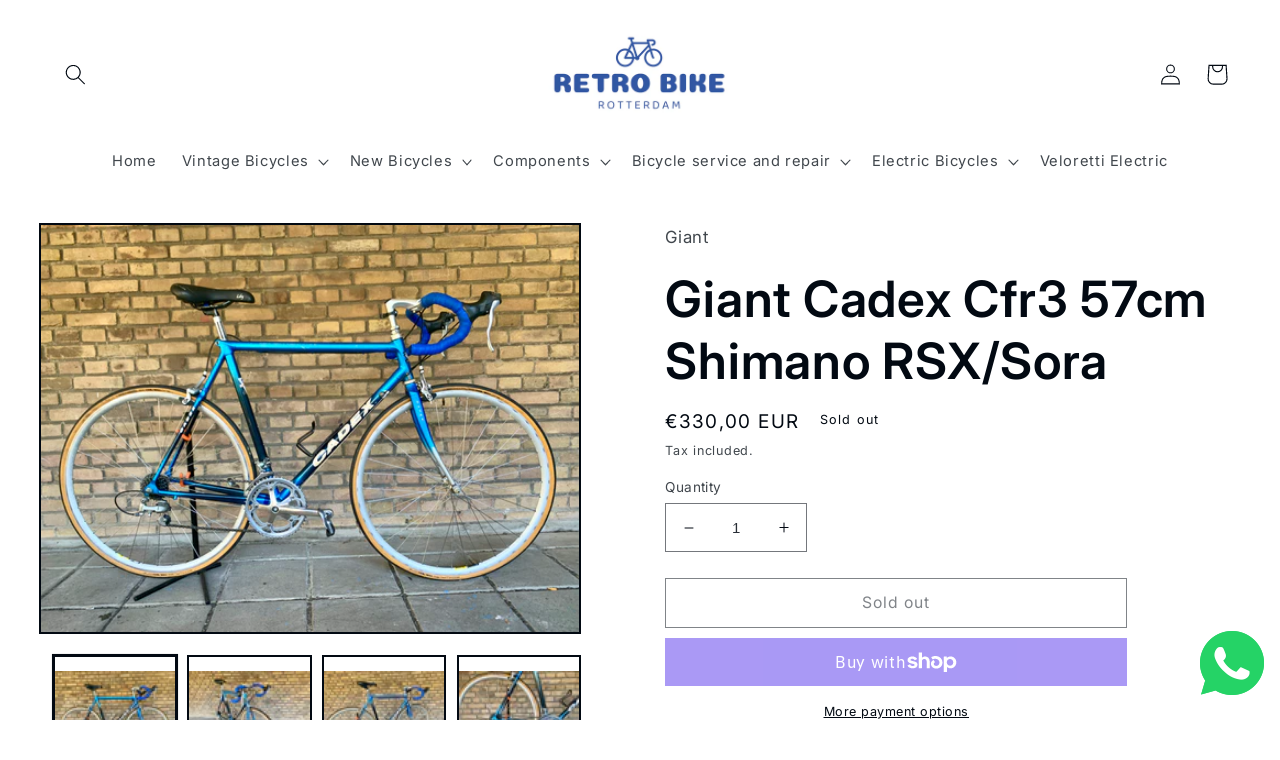

--- FILE ---
content_type: text/html; charset=utf-8
request_url: https://retrobikerotterdam.com/en-de/products/copy-of-giant-cadex-cfr3-57cm-shimano-rsx-sora
body_size: 45472
content:
<!doctype html>
<html class="no-js" lang="en">
  <head>
    <meta charset="utf-8">
    <meta http-equiv="X-UA-Compatible" content="IE=edge">
    <meta name="viewport" content="width=device-width,initial-scale=1">
    <meta name="theme-color" content="">
    <link rel="canonical" href="https://retrobikerotterdam.com/en-de/products/copy-of-giant-cadex-cfr3-57cm-shimano-rsx-sora">
    <link rel="preconnect" href="https://cdn.shopify.com" crossorigin><link rel="icon" type="image/png" href="//retrobikerotterdam.com/cdn/shop/files/favicon-32x32_31ec76c8-94c7-4014-bafd-c3727aa5e1ea.png?crop=center&height=32&v=1657044222&width=32"><link rel="preconnect" href="https://fonts.shopifycdn.com" crossorigin><title>
      Giant Cadex Cfr3 57cm Shimano RSX/Sora
 &ndash; Retro Bike Rotterdam</title>

    
      <meta name="description" content="What&#39;s not to love about a cult classic in such a nice colour? This bicycle is where retro looks meet modern performance, the Cadex being one of the first production bicycles to pioneer carbon fibre as the material f choice for high-performance bicycles. This was Giant&#39;s top-of-the-range road bike of its time.The bicyc">
    

    

<meta property="og:site_name" content="Retro Bike Rotterdam">
<meta property="og:url" content="https://retrobikerotterdam.com/en-de/products/copy-of-giant-cadex-cfr3-57cm-shimano-rsx-sora">
<meta property="og:title" content="Giant Cadex Cfr3 57cm Shimano RSX/Sora">
<meta property="og:type" content="product">
<meta property="og:description" content="What&#39;s not to love about a cult classic in such a nice colour? This bicycle is where retro looks meet modern performance, the Cadex being one of the first production bicycles to pioneer carbon fibre as the material f choice for high-performance bicycles. This was Giant&#39;s top-of-the-range road bike of its time.The bicyc"><meta property="og:image" content="http://retrobikerotterdam.com/cdn/shop/products/image_7ecdfa0c-18c7-44da-af53-c460260f4f24.heic?v=1666109186">
  <meta property="og:image:secure_url" content="https://retrobikerotterdam.com/cdn/shop/products/image_7ecdfa0c-18c7-44da-af53-c460260f4f24.heic?v=1666109186">
  <meta property="og:image:width" content="4032">
  <meta property="og:image:height" content="3024"><meta property="og:price:amount" content="330,00">
  <meta property="og:price:currency" content="EUR"><meta name="twitter:card" content="summary_large_image">
<meta name="twitter:title" content="Giant Cadex Cfr3 57cm Shimano RSX/Sora">
<meta name="twitter:description" content="What&#39;s not to love about a cult classic in such a nice colour? This bicycle is where retro looks meet modern performance, the Cadex being one of the first production bicycles to pioneer carbon fibre as the material f choice for high-performance bicycles. This was Giant&#39;s top-of-the-range road bike of its time.The bicyc">


    <script src="//retrobikerotterdam.com/cdn/shop/t/2/assets/global.js?v=24850326154503943211657040818" defer="defer"></script>
    <script>window.performance && window.performance.mark && window.performance.mark('shopify.content_for_header.start');</script><meta name="google-site-verification" content="h5mWmrjZIcfsx9koMM5i4Cjb-3WivTTPOLBg5NzJjfg">
<meta id="shopify-digital-wallet" name="shopify-digital-wallet" content="/53213429913/digital_wallets/dialog">
<meta name="shopify-checkout-api-token" content="d0378e0a2ba4cd2b7c9b741e51343f5b">
<meta id="in-context-paypal-metadata" data-shop-id="53213429913" data-venmo-supported="false" data-environment="production" data-locale="en_US" data-paypal-v4="true" data-currency="EUR">
<link rel="alternate" hreflang="x-default" href="https://retrobikerotterdam.com/products/copy-of-giant-cadex-cfr3-57cm-shimano-rsx-sora">
<link rel="alternate" hreflang="en" href="https://retrobikerotterdam.com/products/copy-of-giant-cadex-cfr3-57cm-shimano-rsx-sora">
<link rel="alternate" hreflang="en-DE" href="https://retrobikerotterdam.com/en-de/products/copy-of-giant-cadex-cfr3-57cm-shimano-rsx-sora">
<link rel="alternate" hreflang="en-SE" href="https://retrobikerotterdam.com/en-se/products/copy-of-giant-cadex-cfr3-57cm-shimano-rsx-sora">
<link rel="alternate" type="application/json+oembed" href="https://retrobikerotterdam.com/en-de/products/copy-of-giant-cadex-cfr3-57cm-shimano-rsx-sora.oembed">
<script async="async" src="/checkouts/internal/preloads.js?locale=en-DE"></script>
<link rel="preconnect" href="https://shop.app" crossorigin="anonymous">
<script async="async" src="https://shop.app/checkouts/internal/preloads.js?locale=en-DE&shop_id=53213429913" crossorigin="anonymous"></script>
<script id="apple-pay-shop-capabilities" type="application/json">{"shopId":53213429913,"countryCode":"NL","currencyCode":"EUR","merchantCapabilities":["supports3DS"],"merchantId":"gid:\/\/shopify\/Shop\/53213429913","merchantName":"Retro Bike Rotterdam","requiredBillingContactFields":["postalAddress","email","phone"],"requiredShippingContactFields":["postalAddress","email","phone"],"shippingType":"shipping","supportedNetworks":["visa","maestro","masterCard"],"total":{"type":"pending","label":"Retro Bike Rotterdam","amount":"1.00"},"shopifyPaymentsEnabled":true,"supportsSubscriptions":true}</script>
<script id="shopify-features" type="application/json">{"accessToken":"d0378e0a2ba4cd2b7c9b741e51343f5b","betas":["rich-media-storefront-analytics"],"domain":"retrobikerotterdam.com","predictiveSearch":true,"shopId":53213429913,"locale":"en"}</script>
<script>var Shopify = Shopify || {};
Shopify.shop = "retro-bike-rotterdam.myshopify.com";
Shopify.locale = "en";
Shopify.currency = {"active":"EUR","rate":"1.0"};
Shopify.country = "DE";
Shopify.theme = {"name":"Taste","id":130442592409,"schema_name":"Taste","schema_version":"3.0.1","theme_store_id":1434,"role":"main"};
Shopify.theme.handle = "null";
Shopify.theme.style = {"id":null,"handle":null};
Shopify.cdnHost = "retrobikerotterdam.com/cdn";
Shopify.routes = Shopify.routes || {};
Shopify.routes.root = "/en-de/";</script>
<script type="module">!function(o){(o.Shopify=o.Shopify||{}).modules=!0}(window);</script>
<script>!function(o){function n(){var o=[];function n(){o.push(Array.prototype.slice.apply(arguments))}return n.q=o,n}var t=o.Shopify=o.Shopify||{};t.loadFeatures=n(),t.autoloadFeatures=n()}(window);</script>
<script>
  window.ShopifyPay = window.ShopifyPay || {};
  window.ShopifyPay.apiHost = "shop.app\/pay";
  window.ShopifyPay.redirectState = null;
</script>
<script id="shop-js-analytics" type="application/json">{"pageType":"product"}</script>
<script defer="defer" async type="module" src="//retrobikerotterdam.com/cdn/shopifycloud/shop-js/modules/v2/client.init-shop-cart-sync_BN7fPSNr.en.esm.js"></script>
<script defer="defer" async type="module" src="//retrobikerotterdam.com/cdn/shopifycloud/shop-js/modules/v2/chunk.common_Cbph3Kss.esm.js"></script>
<script defer="defer" async type="module" src="//retrobikerotterdam.com/cdn/shopifycloud/shop-js/modules/v2/chunk.modal_DKumMAJ1.esm.js"></script>
<script type="module">
  await import("//retrobikerotterdam.com/cdn/shopifycloud/shop-js/modules/v2/client.init-shop-cart-sync_BN7fPSNr.en.esm.js");
await import("//retrobikerotterdam.com/cdn/shopifycloud/shop-js/modules/v2/chunk.common_Cbph3Kss.esm.js");
await import("//retrobikerotterdam.com/cdn/shopifycloud/shop-js/modules/v2/chunk.modal_DKumMAJ1.esm.js");

  window.Shopify.SignInWithShop?.initShopCartSync?.({"fedCMEnabled":true,"windoidEnabled":true});

</script>
<script>
  window.Shopify = window.Shopify || {};
  if (!window.Shopify.featureAssets) window.Shopify.featureAssets = {};
  window.Shopify.featureAssets['shop-js'] = {"shop-cart-sync":["modules/v2/client.shop-cart-sync_CJVUk8Jm.en.esm.js","modules/v2/chunk.common_Cbph3Kss.esm.js","modules/v2/chunk.modal_DKumMAJ1.esm.js"],"init-fed-cm":["modules/v2/client.init-fed-cm_7Fvt41F4.en.esm.js","modules/v2/chunk.common_Cbph3Kss.esm.js","modules/v2/chunk.modal_DKumMAJ1.esm.js"],"init-shop-email-lookup-coordinator":["modules/v2/client.init-shop-email-lookup-coordinator_Cc088_bR.en.esm.js","modules/v2/chunk.common_Cbph3Kss.esm.js","modules/v2/chunk.modal_DKumMAJ1.esm.js"],"init-windoid":["modules/v2/client.init-windoid_hPopwJRj.en.esm.js","modules/v2/chunk.common_Cbph3Kss.esm.js","modules/v2/chunk.modal_DKumMAJ1.esm.js"],"shop-button":["modules/v2/client.shop-button_B0jaPSNF.en.esm.js","modules/v2/chunk.common_Cbph3Kss.esm.js","modules/v2/chunk.modal_DKumMAJ1.esm.js"],"shop-cash-offers":["modules/v2/client.shop-cash-offers_DPIskqss.en.esm.js","modules/v2/chunk.common_Cbph3Kss.esm.js","modules/v2/chunk.modal_DKumMAJ1.esm.js"],"shop-toast-manager":["modules/v2/client.shop-toast-manager_CK7RT69O.en.esm.js","modules/v2/chunk.common_Cbph3Kss.esm.js","modules/v2/chunk.modal_DKumMAJ1.esm.js"],"init-shop-cart-sync":["modules/v2/client.init-shop-cart-sync_BN7fPSNr.en.esm.js","modules/v2/chunk.common_Cbph3Kss.esm.js","modules/v2/chunk.modal_DKumMAJ1.esm.js"],"init-customer-accounts-sign-up":["modules/v2/client.init-customer-accounts-sign-up_CfPf4CXf.en.esm.js","modules/v2/client.shop-login-button_DeIztwXF.en.esm.js","modules/v2/chunk.common_Cbph3Kss.esm.js","modules/v2/chunk.modal_DKumMAJ1.esm.js"],"pay-button":["modules/v2/client.pay-button_CgIwFSYN.en.esm.js","modules/v2/chunk.common_Cbph3Kss.esm.js","modules/v2/chunk.modal_DKumMAJ1.esm.js"],"init-customer-accounts":["modules/v2/client.init-customer-accounts_DQ3x16JI.en.esm.js","modules/v2/client.shop-login-button_DeIztwXF.en.esm.js","modules/v2/chunk.common_Cbph3Kss.esm.js","modules/v2/chunk.modal_DKumMAJ1.esm.js"],"avatar":["modules/v2/client.avatar_BTnouDA3.en.esm.js"],"init-shop-for-new-customer-accounts":["modules/v2/client.init-shop-for-new-customer-accounts_CsZy_esa.en.esm.js","modules/v2/client.shop-login-button_DeIztwXF.en.esm.js","modules/v2/chunk.common_Cbph3Kss.esm.js","modules/v2/chunk.modal_DKumMAJ1.esm.js"],"shop-follow-button":["modules/v2/client.shop-follow-button_BRMJjgGd.en.esm.js","modules/v2/chunk.common_Cbph3Kss.esm.js","modules/v2/chunk.modal_DKumMAJ1.esm.js"],"checkout-modal":["modules/v2/client.checkout-modal_B9Drz_yf.en.esm.js","modules/v2/chunk.common_Cbph3Kss.esm.js","modules/v2/chunk.modal_DKumMAJ1.esm.js"],"shop-login-button":["modules/v2/client.shop-login-button_DeIztwXF.en.esm.js","modules/v2/chunk.common_Cbph3Kss.esm.js","modules/v2/chunk.modal_DKumMAJ1.esm.js"],"lead-capture":["modules/v2/client.lead-capture_DXYzFM3R.en.esm.js","modules/v2/chunk.common_Cbph3Kss.esm.js","modules/v2/chunk.modal_DKumMAJ1.esm.js"],"shop-login":["modules/v2/client.shop-login_CA5pJqmO.en.esm.js","modules/v2/chunk.common_Cbph3Kss.esm.js","modules/v2/chunk.modal_DKumMAJ1.esm.js"],"payment-terms":["modules/v2/client.payment-terms_BxzfvcZJ.en.esm.js","modules/v2/chunk.common_Cbph3Kss.esm.js","modules/v2/chunk.modal_DKumMAJ1.esm.js"]};
</script>
<script>(function() {
  var isLoaded = false;
  function asyncLoad() {
    if (isLoaded) return;
    isLoaded = true;
    var urls = ["https:\/\/servicify-appointments.herokuapp.com\/public\/frontend-v1.0.0.js?shop=retro-bike-rotterdam.myshopify.com","https:\/\/beeapp.me\/jstag\/px-whatsapp.js?shop=retro-bike-rotterdam.myshopify.com","https:\/\/fbt.kaktusapp.com\/storage\/js\/kaktus_fbt-retro-bike-rotterdam.myshopify.com.js?ver=49\u0026shop=retro-bike-rotterdam.myshopify.com"];
    for (var i = 0; i < urls.length; i++) {
      var s = document.createElement('script');
      s.type = 'text/javascript';
      s.async = true;
      s.src = urls[i];
      var x = document.getElementsByTagName('script')[0];
      x.parentNode.insertBefore(s, x);
    }
  };
  if(window.attachEvent) {
    window.attachEvent('onload', asyncLoad);
  } else {
    window.addEventListener('load', asyncLoad, false);
  }
})();</script>
<script id="__st">var __st={"a":53213429913,"offset":3600,"reqid":"e933ee47-8026-4678-a7c4-cac7ed274876-1769902332","pageurl":"retrobikerotterdam.com\/en-de\/products\/copy-of-giant-cadex-cfr3-57cm-shimano-rsx-sora","u":"ac40712e3ef1","p":"product","rtyp":"product","rid":7551422496921};</script>
<script>window.ShopifyPaypalV4VisibilityTracking = true;</script>
<script id="captcha-bootstrap">!function(){'use strict';const t='contact',e='account',n='new_comment',o=[[t,t],['blogs',n],['comments',n],[t,'customer']],c=[[e,'customer_login'],[e,'guest_login'],[e,'recover_customer_password'],[e,'create_customer']],r=t=>t.map((([t,e])=>`form[action*='/${t}']:not([data-nocaptcha='true']) input[name='form_type'][value='${e}']`)).join(','),a=t=>()=>t?[...document.querySelectorAll(t)].map((t=>t.form)):[];function s(){const t=[...o],e=r(t);return a(e)}const i='password',u='form_key',d=['recaptcha-v3-token','g-recaptcha-response','h-captcha-response',i],f=()=>{try{return window.sessionStorage}catch{return}},m='__shopify_v',_=t=>t.elements[u];function p(t,e,n=!1){try{const o=window.sessionStorage,c=JSON.parse(o.getItem(e)),{data:r}=function(t){const{data:e,action:n}=t;return t[m]||n?{data:e,action:n}:{data:t,action:n}}(c);for(const[e,n]of Object.entries(r))t.elements[e]&&(t.elements[e].value=n);n&&o.removeItem(e)}catch(o){console.error('form repopulation failed',{error:o})}}const l='form_type',E='cptcha';function T(t){t.dataset[E]=!0}const w=window,h=w.document,L='Shopify',v='ce_forms',y='captcha';let A=!1;((t,e)=>{const n=(g='f06e6c50-85a8-45c8-87d0-21a2b65856fe',I='https://cdn.shopify.com/shopifycloud/storefront-forms-hcaptcha/ce_storefront_forms_captcha_hcaptcha.v1.5.2.iife.js',D={infoText:'Protected by hCaptcha',privacyText:'Privacy',termsText:'Terms'},(t,e,n)=>{const o=w[L][v],c=o.bindForm;if(c)return c(t,g,e,D).then(n);var r;o.q.push([[t,g,e,D],n]),r=I,A||(h.body.append(Object.assign(h.createElement('script'),{id:'captcha-provider',async:!0,src:r})),A=!0)});var g,I,D;w[L]=w[L]||{},w[L][v]=w[L][v]||{},w[L][v].q=[],w[L][y]=w[L][y]||{},w[L][y].protect=function(t,e){n(t,void 0,e),T(t)},Object.freeze(w[L][y]),function(t,e,n,w,h,L){const[v,y,A,g]=function(t,e,n){const i=e?o:[],u=t?c:[],d=[...i,...u],f=r(d),m=r(i),_=r(d.filter((([t,e])=>n.includes(e))));return[a(f),a(m),a(_),s()]}(w,h,L),I=t=>{const e=t.target;return e instanceof HTMLFormElement?e:e&&e.form},D=t=>v().includes(t);t.addEventListener('submit',(t=>{const e=I(t);if(!e)return;const n=D(e)&&!e.dataset.hcaptchaBound&&!e.dataset.recaptchaBound,o=_(e),c=g().includes(e)&&(!o||!o.value);(n||c)&&t.preventDefault(),c&&!n&&(function(t){try{if(!f())return;!function(t){const e=f();if(!e)return;const n=_(t);if(!n)return;const o=n.value;o&&e.removeItem(o)}(t);const e=Array.from(Array(32),(()=>Math.random().toString(36)[2])).join('');!function(t,e){_(t)||t.append(Object.assign(document.createElement('input'),{type:'hidden',name:u})),t.elements[u].value=e}(t,e),function(t,e){const n=f();if(!n)return;const o=[...t.querySelectorAll(`input[type='${i}']`)].map((({name:t})=>t)),c=[...d,...o],r={};for(const[a,s]of new FormData(t).entries())c.includes(a)||(r[a]=s);n.setItem(e,JSON.stringify({[m]:1,action:t.action,data:r}))}(t,e)}catch(e){console.error('failed to persist form',e)}}(e),e.submit())}));const S=(t,e)=>{t&&!t.dataset[E]&&(n(t,e.some((e=>e===t))),T(t))};for(const o of['focusin','change'])t.addEventListener(o,(t=>{const e=I(t);D(e)&&S(e,y())}));const B=e.get('form_key'),M=e.get(l),P=B&&M;t.addEventListener('DOMContentLoaded',(()=>{const t=y();if(P)for(const e of t)e.elements[l].value===M&&p(e,B);[...new Set([...A(),...v().filter((t=>'true'===t.dataset.shopifyCaptcha))])].forEach((e=>S(e,t)))}))}(h,new URLSearchParams(w.location.search),n,t,e,['guest_login'])})(!0,!0)}();</script>
<script integrity="sha256-4kQ18oKyAcykRKYeNunJcIwy7WH5gtpwJnB7kiuLZ1E=" data-source-attribution="shopify.loadfeatures" defer="defer" src="//retrobikerotterdam.com/cdn/shopifycloud/storefront/assets/storefront/load_feature-a0a9edcb.js" crossorigin="anonymous"></script>
<script crossorigin="anonymous" defer="defer" src="//retrobikerotterdam.com/cdn/shopifycloud/storefront/assets/shopify_pay/storefront-65b4c6d7.js?v=20250812"></script>
<script data-source-attribution="shopify.dynamic_checkout.dynamic.init">var Shopify=Shopify||{};Shopify.PaymentButton=Shopify.PaymentButton||{isStorefrontPortableWallets:!0,init:function(){window.Shopify.PaymentButton.init=function(){};var t=document.createElement("script");t.src="https://retrobikerotterdam.com/cdn/shopifycloud/portable-wallets/latest/portable-wallets.en.js",t.type="module",document.head.appendChild(t)}};
</script>
<script data-source-attribution="shopify.dynamic_checkout.buyer_consent">
  function portableWalletsHideBuyerConsent(e){var t=document.getElementById("shopify-buyer-consent"),n=document.getElementById("shopify-subscription-policy-button");t&&n&&(t.classList.add("hidden"),t.setAttribute("aria-hidden","true"),n.removeEventListener("click",e))}function portableWalletsShowBuyerConsent(e){var t=document.getElementById("shopify-buyer-consent"),n=document.getElementById("shopify-subscription-policy-button");t&&n&&(t.classList.remove("hidden"),t.removeAttribute("aria-hidden"),n.addEventListener("click",e))}window.Shopify?.PaymentButton&&(window.Shopify.PaymentButton.hideBuyerConsent=portableWalletsHideBuyerConsent,window.Shopify.PaymentButton.showBuyerConsent=portableWalletsShowBuyerConsent);
</script>
<script>
  function portableWalletsCleanup(e){e&&e.src&&console.error("Failed to load portable wallets script "+e.src);var t=document.querySelectorAll("shopify-accelerated-checkout .shopify-payment-button__skeleton, shopify-accelerated-checkout-cart .wallet-cart-button__skeleton"),e=document.getElementById("shopify-buyer-consent");for(let e=0;e<t.length;e++)t[e].remove();e&&e.remove()}function portableWalletsNotLoadedAsModule(e){e instanceof ErrorEvent&&"string"==typeof e.message&&e.message.includes("import.meta")&&"string"==typeof e.filename&&e.filename.includes("portable-wallets")&&(window.removeEventListener("error",portableWalletsNotLoadedAsModule),window.Shopify.PaymentButton.failedToLoad=e,"loading"===document.readyState?document.addEventListener("DOMContentLoaded",window.Shopify.PaymentButton.init):window.Shopify.PaymentButton.init())}window.addEventListener("error",portableWalletsNotLoadedAsModule);
</script>

<script type="module" src="https://retrobikerotterdam.com/cdn/shopifycloud/portable-wallets/latest/portable-wallets.en.js" onError="portableWalletsCleanup(this)" crossorigin="anonymous"></script>
<script nomodule>
  document.addEventListener("DOMContentLoaded", portableWalletsCleanup);
</script>

<link id="shopify-accelerated-checkout-styles" rel="stylesheet" media="screen" href="https://retrobikerotterdam.com/cdn/shopifycloud/portable-wallets/latest/accelerated-checkout-backwards-compat.css" crossorigin="anonymous">
<style id="shopify-accelerated-checkout-cart">
        #shopify-buyer-consent {
  margin-top: 1em;
  display: inline-block;
  width: 100%;
}

#shopify-buyer-consent.hidden {
  display: none;
}

#shopify-subscription-policy-button {
  background: none;
  border: none;
  padding: 0;
  text-decoration: underline;
  font-size: inherit;
  cursor: pointer;
}

#shopify-subscription-policy-button::before {
  box-shadow: none;
}

      </style>
<script id="sections-script" data-sections="product-recommendations,header,footer" defer="defer" src="//retrobikerotterdam.com/cdn/shop/t/2/compiled_assets/scripts.js?v=672"></script>
<script>window.performance && window.performance.mark && window.performance.mark('shopify.content_for_header.end');</script>


    <style data-shopify>
      @font-face {
  font-family: Inter;
  font-weight: 400;
  font-style: normal;
  font-display: swap;
  src: url("//retrobikerotterdam.com/cdn/fonts/inter/inter_n4.b2a3f24c19b4de56e8871f609e73ca7f6d2e2bb9.woff2") format("woff2"),
       url("//retrobikerotterdam.com/cdn/fonts/inter/inter_n4.af8052d517e0c9ffac7b814872cecc27ae1fa132.woff") format("woff");
}

      @font-face {
  font-family: Inter;
  font-weight: 700;
  font-style: normal;
  font-display: swap;
  src: url("//retrobikerotterdam.com/cdn/fonts/inter/inter_n7.02711e6b374660cfc7915d1afc1c204e633421e4.woff2") format("woff2"),
       url("//retrobikerotterdam.com/cdn/fonts/inter/inter_n7.6dab87426f6b8813070abd79972ceaf2f8d3b012.woff") format("woff");
}

      @font-face {
  font-family: Inter;
  font-weight: 400;
  font-style: italic;
  font-display: swap;
  src: url("//retrobikerotterdam.com/cdn/fonts/inter/inter_i4.feae1981dda792ab80d117249d9c7e0f1017e5b3.woff2") format("woff2"),
       url("//retrobikerotterdam.com/cdn/fonts/inter/inter_i4.62773b7113d5e5f02c71486623cf828884c85c6e.woff") format("woff");
}

      @font-face {
  font-family: Inter;
  font-weight: 700;
  font-style: italic;
  font-display: swap;
  src: url("//retrobikerotterdam.com/cdn/fonts/inter/inter_i7.b377bcd4cc0f160622a22d638ae7e2cd9b86ea4c.woff2") format("woff2"),
       url("//retrobikerotterdam.com/cdn/fonts/inter/inter_i7.7c69a6a34e3bb44fcf6f975857e13b9a9b25beb4.woff") format("woff");
}

      @font-face {
  font-family: Inter;
  font-weight: 600;
  font-style: normal;
  font-display: swap;
  src: url("//retrobikerotterdam.com/cdn/fonts/inter/inter_n6.771af0474a71b3797eb38f3487d6fb79d43b6877.woff2") format("woff2"),
       url("//retrobikerotterdam.com/cdn/fonts/inter/inter_n6.88c903d8f9e157d48b73b7777d0642925bcecde7.woff") format("woff");
}


      :root {
        --font-body-family: Inter, sans-serif;
        --font-body-style: normal;
        --font-body-weight: 400;
        --font-body-weight-bold: 700;

        --font-heading-family: Inter, sans-serif;
        --font-heading-style: normal;
        --font-heading-weight: 600;

        --font-body-scale: 1.05;
        --font-heading-scale: 1.1904761904761905;

        --color-base-text: 2, 9, 18;
        --color-shadow: 2, 9, 18;
        --color-base-background-1: 255, 255, 255;
        --color-base-background-2: 228, 246, 255;
        --color-base-solid-button-labels: 252, 252, 252;
        --color-base-outline-button-labels: 2, 9, 18;
        --color-base-accent-1: 2, 9, 18;
        --color-base-accent-2: 23, 115, 176;
        --payment-terms-background-color: #FFFFFF;

        --gradient-base-background-1: #FFFFFF;
        --gradient-base-background-2: #e4f6ff;
        --gradient-base-accent-1: #020912;
        --gradient-base-accent-2: #1773b0;

        --media-padding: px;
        --media-border-opacity: 1.0;
        --media-border-width: 2px;
        --media-radius: 0px;
        --media-shadow-opacity: 0.0;
        --media-shadow-horizontal-offset: 0px;
        --media-shadow-vertical-offset: 0px;
        --media-shadow-blur-radius: 0px;
        --media-shadow-visible: 0;

        --page-width: 160rem;
        --page-width-margin: 0rem;

        --card-image-padding: 0.0rem;
        --card-corner-radius: 0.0rem;
        --card-text-alignment: center;
        --card-border-width: 0.0rem;
        --card-border-opacity: 0.0;
        --card-shadow-opacity: 0.1;
        --card-shadow-visible: 1;
        --card-shadow-horizontal-offset: 0.0rem;
        --card-shadow-vertical-offset: 0.0rem;
        --card-shadow-blur-radius: 0.0rem;

        --badge-corner-radius: 4.0rem;

        --popup-border-width: 2px;
        --popup-border-opacity: 1.0;
        --popup-corner-radius: 0px;
        --popup-shadow-opacity: 0.0;
        --popup-shadow-horizontal-offset: 0px;
        --popup-shadow-vertical-offset: 0px;
        --popup-shadow-blur-radius: 0px;

        --drawer-border-width: 2px;
        --drawer-border-opacity: 1.0;
        --drawer-shadow-opacity: 0.0;
        --drawer-shadow-horizontal-offset: 0px;
        --drawer-shadow-vertical-offset: 0px;
        --drawer-shadow-blur-radius: 0px;

        --spacing-sections-desktop: 28px;
        --spacing-sections-mobile: 20px;

        --grid-desktop-vertical-spacing: 40px;
        --grid-desktop-horizontal-spacing: 28px;
        --grid-mobile-vertical-spacing: 20px;
        --grid-mobile-horizontal-spacing: 14px;

        --text-boxes-border-opacity: 1.0;
        --text-boxes-border-width: 1px;
        --text-boxes-radius: 0px;
        --text-boxes-shadow-opacity: 0.0;
        --text-boxes-shadow-visible: 0;
        --text-boxes-shadow-horizontal-offset: 0px;
        --text-boxes-shadow-vertical-offset: 0px;
        --text-boxes-shadow-blur-radius: 0px;

        --buttons-radius: 0px;
        --buttons-radius-outset: 0px;
        --buttons-border-width: 1px;
        --buttons-border-opacity: 1.0;
        --buttons-shadow-opacity: 0.0;
        --buttons-shadow-visible: 0;
        --buttons-shadow-horizontal-offset: 0px;
        --buttons-shadow-vertical-offset: 0px;
        --buttons-shadow-blur-radius: 0px;
        --buttons-border-offset: 0px;

        --inputs-radius: 0px;
        --inputs-border-width: 1px;
        --inputs-border-opacity: 0.55;
        --inputs-shadow-opacity: 0.0;
        --inputs-shadow-horizontal-offset: 0px;
        --inputs-margin-offset: 0px;
        --inputs-shadow-vertical-offset: 0px;
        --inputs-shadow-blur-radius: 0px;
        --inputs-radius-outset: 0px;

        --variant-pills-radius: 40px;
        --variant-pills-border-width: 1px;
        --variant-pills-border-opacity: 0.55;
        --variant-pills-shadow-opacity: 0.0;
        --variant-pills-shadow-horizontal-offset: 0px;
        --variant-pills-shadow-vertical-offset: 0px;
        --variant-pills-shadow-blur-radius: 0px;
      }

      *,
      *::before,
      *::after {
        box-sizing: inherit;
      }

      html {
        box-sizing: border-box;
        font-size: calc(var(--font-body-scale) * 62.5%);
        height: 100%;
      }

      body {
        display: grid;
        grid-template-rows: auto auto 1fr auto;
        grid-template-columns: 100%;
        min-height: 100%;
        margin: 0;
        font-size: 1.5rem;
        letter-spacing: 0.06rem;
        line-height: calc(1 + 0.8 / var(--font-body-scale));
        font-family: var(--font-body-family);
        font-style: var(--font-body-style);
        font-weight: var(--font-body-weight);
      }

      @media screen and (min-width: 750px) {
        body {
          font-size: 1.6rem;
        }
      }
    </style>

    <link href="//retrobikerotterdam.com/cdn/shop/t/2/assets/base.css?v=19666067365360246481657040819" rel="stylesheet" type="text/css" media="all" />
<link rel="preload" as="font" href="//retrobikerotterdam.com/cdn/fonts/inter/inter_n4.b2a3f24c19b4de56e8871f609e73ca7f6d2e2bb9.woff2" type="font/woff2" crossorigin><link rel="preload" as="font" href="//retrobikerotterdam.com/cdn/fonts/inter/inter_n6.771af0474a71b3797eb38f3487d6fb79d43b6877.woff2" type="font/woff2" crossorigin><link rel="stylesheet" href="//retrobikerotterdam.com/cdn/shop/t/2/assets/component-predictive-search.css?v=165644661289088488651657040818" media="print" onload="this.media='all'"><script>document.documentElement.className = document.documentElement.className.replace('no-js', 'js');
    if (Shopify.designMode) {
      document.documentElement.classList.add('shopify-design-mode');
    }
    </script>
  <link href="https://monorail-edge.shopifysvc.com" rel="dns-prefetch">
<script>(function(){if ("sendBeacon" in navigator && "performance" in window) {try {var session_token_from_headers = performance.getEntriesByType('navigation')[0].serverTiming.find(x => x.name == '_s').description;} catch {var session_token_from_headers = undefined;}var session_cookie_matches = document.cookie.match(/_shopify_s=([^;]*)/);var session_token_from_cookie = session_cookie_matches && session_cookie_matches.length === 2 ? session_cookie_matches[1] : "";var session_token = session_token_from_headers || session_token_from_cookie || "";function handle_abandonment_event(e) {var entries = performance.getEntries().filter(function(entry) {return /monorail-edge.shopifysvc.com/.test(entry.name);});if (!window.abandonment_tracked && entries.length === 0) {window.abandonment_tracked = true;var currentMs = Date.now();var navigation_start = performance.timing.navigationStart;var payload = {shop_id: 53213429913,url: window.location.href,navigation_start,duration: currentMs - navigation_start,session_token,page_type: "product"};window.navigator.sendBeacon("https://monorail-edge.shopifysvc.com/v1/produce", JSON.stringify({schema_id: "online_store_buyer_site_abandonment/1.1",payload: payload,metadata: {event_created_at_ms: currentMs,event_sent_at_ms: currentMs}}));}}window.addEventListener('pagehide', handle_abandonment_event);}}());</script>
<script id="web-pixels-manager-setup">(function e(e,d,r,n,o){if(void 0===o&&(o={}),!Boolean(null===(a=null===(i=window.Shopify)||void 0===i?void 0:i.analytics)||void 0===a?void 0:a.replayQueue)){var i,a;window.Shopify=window.Shopify||{};var t=window.Shopify;t.analytics=t.analytics||{};var s=t.analytics;s.replayQueue=[],s.publish=function(e,d,r){return s.replayQueue.push([e,d,r]),!0};try{self.performance.mark("wpm:start")}catch(e){}var l=function(){var e={modern:/Edge?\/(1{2}[4-9]|1[2-9]\d|[2-9]\d{2}|\d{4,})\.\d+(\.\d+|)|Firefox\/(1{2}[4-9]|1[2-9]\d|[2-9]\d{2}|\d{4,})\.\d+(\.\d+|)|Chrom(ium|e)\/(9{2}|\d{3,})\.\d+(\.\d+|)|(Maci|X1{2}).+ Version\/(15\.\d+|(1[6-9]|[2-9]\d|\d{3,})\.\d+)([,.]\d+|)( \(\w+\)|)( Mobile\/\w+|) Safari\/|Chrome.+OPR\/(9{2}|\d{3,})\.\d+\.\d+|(CPU[ +]OS|iPhone[ +]OS|CPU[ +]iPhone|CPU IPhone OS|CPU iPad OS)[ +]+(15[._]\d+|(1[6-9]|[2-9]\d|\d{3,})[._]\d+)([._]\d+|)|Android:?[ /-](13[3-9]|1[4-9]\d|[2-9]\d{2}|\d{4,})(\.\d+|)(\.\d+|)|Android.+Firefox\/(13[5-9]|1[4-9]\d|[2-9]\d{2}|\d{4,})\.\d+(\.\d+|)|Android.+Chrom(ium|e)\/(13[3-9]|1[4-9]\d|[2-9]\d{2}|\d{4,})\.\d+(\.\d+|)|SamsungBrowser\/([2-9]\d|\d{3,})\.\d+/,legacy:/Edge?\/(1[6-9]|[2-9]\d|\d{3,})\.\d+(\.\d+|)|Firefox\/(5[4-9]|[6-9]\d|\d{3,})\.\d+(\.\d+|)|Chrom(ium|e)\/(5[1-9]|[6-9]\d|\d{3,})\.\d+(\.\d+|)([\d.]+$|.*Safari\/(?![\d.]+ Edge\/[\d.]+$))|(Maci|X1{2}).+ Version\/(10\.\d+|(1[1-9]|[2-9]\d|\d{3,})\.\d+)([,.]\d+|)( \(\w+\)|)( Mobile\/\w+|) Safari\/|Chrome.+OPR\/(3[89]|[4-9]\d|\d{3,})\.\d+\.\d+|(CPU[ +]OS|iPhone[ +]OS|CPU[ +]iPhone|CPU IPhone OS|CPU iPad OS)[ +]+(10[._]\d+|(1[1-9]|[2-9]\d|\d{3,})[._]\d+)([._]\d+|)|Android:?[ /-](13[3-9]|1[4-9]\d|[2-9]\d{2}|\d{4,})(\.\d+|)(\.\d+|)|Mobile Safari.+OPR\/([89]\d|\d{3,})\.\d+\.\d+|Android.+Firefox\/(13[5-9]|1[4-9]\d|[2-9]\d{2}|\d{4,})\.\d+(\.\d+|)|Android.+Chrom(ium|e)\/(13[3-9]|1[4-9]\d|[2-9]\d{2}|\d{4,})\.\d+(\.\d+|)|Android.+(UC? ?Browser|UCWEB|U3)[ /]?(15\.([5-9]|\d{2,})|(1[6-9]|[2-9]\d|\d{3,})\.\d+)\.\d+|SamsungBrowser\/(5\.\d+|([6-9]|\d{2,})\.\d+)|Android.+MQ{2}Browser\/(14(\.(9|\d{2,})|)|(1[5-9]|[2-9]\d|\d{3,})(\.\d+|))(\.\d+|)|K[Aa][Ii]OS\/(3\.\d+|([4-9]|\d{2,})\.\d+)(\.\d+|)/},d=e.modern,r=e.legacy,n=navigator.userAgent;return n.match(d)?"modern":n.match(r)?"legacy":"unknown"}(),u="modern"===l?"modern":"legacy",c=(null!=n?n:{modern:"",legacy:""})[u],f=function(e){return[e.baseUrl,"/wpm","/b",e.hashVersion,"modern"===e.buildTarget?"m":"l",".js"].join("")}({baseUrl:d,hashVersion:r,buildTarget:u}),m=function(e){var d=e.version,r=e.bundleTarget,n=e.surface,o=e.pageUrl,i=e.monorailEndpoint;return{emit:function(e){var a=e.status,t=e.errorMsg,s=(new Date).getTime(),l=JSON.stringify({metadata:{event_sent_at_ms:s},events:[{schema_id:"web_pixels_manager_load/3.1",payload:{version:d,bundle_target:r,page_url:o,status:a,surface:n,error_msg:t},metadata:{event_created_at_ms:s}}]});if(!i)return console&&console.warn&&console.warn("[Web Pixels Manager] No Monorail endpoint provided, skipping logging."),!1;try{return self.navigator.sendBeacon.bind(self.navigator)(i,l)}catch(e){}var u=new XMLHttpRequest;try{return u.open("POST",i,!0),u.setRequestHeader("Content-Type","text/plain"),u.send(l),!0}catch(e){return console&&console.warn&&console.warn("[Web Pixels Manager] Got an unhandled error while logging to Monorail."),!1}}}}({version:r,bundleTarget:l,surface:e.surface,pageUrl:self.location.href,monorailEndpoint:e.monorailEndpoint});try{o.browserTarget=l,function(e){var d=e.src,r=e.async,n=void 0===r||r,o=e.onload,i=e.onerror,a=e.sri,t=e.scriptDataAttributes,s=void 0===t?{}:t,l=document.createElement("script"),u=document.querySelector("head"),c=document.querySelector("body");if(l.async=n,l.src=d,a&&(l.integrity=a,l.crossOrigin="anonymous"),s)for(var f in s)if(Object.prototype.hasOwnProperty.call(s,f))try{l.dataset[f]=s[f]}catch(e){}if(o&&l.addEventListener("load",o),i&&l.addEventListener("error",i),u)u.appendChild(l);else{if(!c)throw new Error("Did not find a head or body element to append the script");c.appendChild(l)}}({src:f,async:!0,onload:function(){if(!function(){var e,d;return Boolean(null===(d=null===(e=window.Shopify)||void 0===e?void 0:e.analytics)||void 0===d?void 0:d.initialized)}()){var d=window.webPixelsManager.init(e)||void 0;if(d){var r=window.Shopify.analytics;r.replayQueue.forEach((function(e){var r=e[0],n=e[1],o=e[2];d.publishCustomEvent(r,n,o)})),r.replayQueue=[],r.publish=d.publishCustomEvent,r.visitor=d.visitor,r.initialized=!0}}},onerror:function(){return m.emit({status:"failed",errorMsg:"".concat(f," has failed to load")})},sri:function(e){var d=/^sha384-[A-Za-z0-9+/=]+$/;return"string"==typeof e&&d.test(e)}(c)?c:"",scriptDataAttributes:o}),m.emit({status:"loading"})}catch(e){m.emit({status:"failed",errorMsg:(null==e?void 0:e.message)||"Unknown error"})}}})({shopId: 53213429913,storefrontBaseUrl: "https://retrobikerotterdam.com",extensionsBaseUrl: "https://extensions.shopifycdn.com/cdn/shopifycloud/web-pixels-manager",monorailEndpoint: "https://monorail-edge.shopifysvc.com/unstable/produce_batch",surface: "storefront-renderer",enabledBetaFlags: ["2dca8a86"],webPixelsConfigList: [{"id":"1079476556","configuration":"{\"config\":\"{\\\"pixel_id\\\":\\\"GT-WRCT3HK\\\",\\\"target_country\\\":\\\"NL\\\",\\\"gtag_events\\\":[{\\\"type\\\":\\\"purchase\\\",\\\"action_label\\\":\\\"MC-R33KWLG98D\\\"},{\\\"type\\\":\\\"page_view\\\",\\\"action_label\\\":\\\"MC-R33KWLG98D\\\"},{\\\"type\\\":\\\"view_item\\\",\\\"action_label\\\":\\\"MC-R33KWLG98D\\\"}],\\\"enable_monitoring_mode\\\":false}\"}","eventPayloadVersion":"v1","runtimeContext":"OPEN","scriptVersion":"b2a88bafab3e21179ed38636efcd8a93","type":"APP","apiClientId":1780363,"privacyPurposes":[],"dataSharingAdjustments":{"protectedCustomerApprovalScopes":["read_customer_address","read_customer_email","read_customer_name","read_customer_personal_data","read_customer_phone"]}},{"id":"272925004","configuration":"{\"pixel_id\":\"768794010433174\",\"pixel_type\":\"facebook_pixel\",\"metaapp_system_user_token\":\"-\"}","eventPayloadVersion":"v1","runtimeContext":"OPEN","scriptVersion":"ca16bc87fe92b6042fbaa3acc2fbdaa6","type":"APP","apiClientId":2329312,"privacyPurposes":["ANALYTICS","MARKETING","SALE_OF_DATA"],"dataSharingAdjustments":{"protectedCustomerApprovalScopes":["read_customer_address","read_customer_email","read_customer_name","read_customer_personal_data","read_customer_phone"]}},{"id":"shopify-app-pixel","configuration":"{}","eventPayloadVersion":"v1","runtimeContext":"STRICT","scriptVersion":"0450","apiClientId":"shopify-pixel","type":"APP","privacyPurposes":["ANALYTICS","MARKETING"]},{"id":"shopify-custom-pixel","eventPayloadVersion":"v1","runtimeContext":"LAX","scriptVersion":"0450","apiClientId":"shopify-pixel","type":"CUSTOM","privacyPurposes":["ANALYTICS","MARKETING"]}],isMerchantRequest: false,initData: {"shop":{"name":"Retro Bike Rotterdam","paymentSettings":{"currencyCode":"EUR"},"myshopifyDomain":"retro-bike-rotterdam.myshopify.com","countryCode":"NL","storefrontUrl":"https:\/\/retrobikerotterdam.com\/en-de"},"customer":null,"cart":null,"checkout":null,"productVariants":[{"price":{"amount":330.0,"currencyCode":"EUR"},"product":{"title":"Giant Cadex Cfr3 57cm Shimano RSX\/Sora","vendor":"Giant","id":"7551422496921","untranslatedTitle":"Giant Cadex Cfr3 57cm Shimano RSX\/Sora","url":"\/en-de\/products\/copy-of-giant-cadex-cfr3-57cm-shimano-rsx-sora","type":"Bicycles"},"id":"42733587333273","image":{"src":"\/\/retrobikerotterdam.com\/cdn\/shop\/products\/image_7ecdfa0c-18c7-44da-af53-c460260f4f24.heic?v=1666109186"},"sku":"","title":"Default Title","untranslatedTitle":"Default Title"}],"purchasingCompany":null},},"https://retrobikerotterdam.com/cdn","1d2a099fw23dfb22ep557258f5m7a2edbae",{"modern":"","legacy":""},{"shopId":"53213429913","storefrontBaseUrl":"https:\/\/retrobikerotterdam.com","extensionBaseUrl":"https:\/\/extensions.shopifycdn.com\/cdn\/shopifycloud\/web-pixels-manager","surface":"storefront-renderer","enabledBetaFlags":"[\"2dca8a86\"]","isMerchantRequest":"false","hashVersion":"1d2a099fw23dfb22ep557258f5m7a2edbae","publish":"custom","events":"[[\"page_viewed\",{}],[\"product_viewed\",{\"productVariant\":{\"price\":{\"amount\":330.0,\"currencyCode\":\"EUR\"},\"product\":{\"title\":\"Giant Cadex Cfr3 57cm Shimano RSX\/Sora\",\"vendor\":\"Giant\",\"id\":\"7551422496921\",\"untranslatedTitle\":\"Giant Cadex Cfr3 57cm Shimano RSX\/Sora\",\"url\":\"\/en-de\/products\/copy-of-giant-cadex-cfr3-57cm-shimano-rsx-sora\",\"type\":\"Bicycles\"},\"id\":\"42733587333273\",\"image\":{\"src\":\"\/\/retrobikerotterdam.com\/cdn\/shop\/products\/image_7ecdfa0c-18c7-44da-af53-c460260f4f24.heic?v=1666109186\"},\"sku\":\"\",\"title\":\"Default Title\",\"untranslatedTitle\":\"Default Title\"}}]]"});</script><script>
  window.ShopifyAnalytics = window.ShopifyAnalytics || {};
  window.ShopifyAnalytics.meta = window.ShopifyAnalytics.meta || {};
  window.ShopifyAnalytics.meta.currency = 'EUR';
  var meta = {"product":{"id":7551422496921,"gid":"gid:\/\/shopify\/Product\/7551422496921","vendor":"Giant","type":"Bicycles","handle":"copy-of-giant-cadex-cfr3-57cm-shimano-rsx-sora","variants":[{"id":42733587333273,"price":33000,"name":"Giant Cadex Cfr3 57cm Shimano RSX\/Sora","public_title":null,"sku":""}],"remote":false},"page":{"pageType":"product","resourceType":"product","resourceId":7551422496921,"requestId":"e933ee47-8026-4678-a7c4-cac7ed274876-1769902332"}};
  for (var attr in meta) {
    window.ShopifyAnalytics.meta[attr] = meta[attr];
  }
</script>
<script class="analytics">
  (function () {
    var customDocumentWrite = function(content) {
      var jquery = null;

      if (window.jQuery) {
        jquery = window.jQuery;
      } else if (window.Checkout && window.Checkout.$) {
        jquery = window.Checkout.$;
      }

      if (jquery) {
        jquery('body').append(content);
      }
    };

    var hasLoggedConversion = function(token) {
      if (token) {
        return document.cookie.indexOf('loggedConversion=' + token) !== -1;
      }
      return false;
    }

    var setCookieIfConversion = function(token) {
      if (token) {
        var twoMonthsFromNow = new Date(Date.now());
        twoMonthsFromNow.setMonth(twoMonthsFromNow.getMonth() + 2);

        document.cookie = 'loggedConversion=' + token + '; expires=' + twoMonthsFromNow;
      }
    }

    var trekkie = window.ShopifyAnalytics.lib = window.trekkie = window.trekkie || [];
    if (trekkie.integrations) {
      return;
    }
    trekkie.methods = [
      'identify',
      'page',
      'ready',
      'track',
      'trackForm',
      'trackLink'
    ];
    trekkie.factory = function(method) {
      return function() {
        var args = Array.prototype.slice.call(arguments);
        args.unshift(method);
        trekkie.push(args);
        return trekkie;
      };
    };
    for (var i = 0; i < trekkie.methods.length; i++) {
      var key = trekkie.methods[i];
      trekkie[key] = trekkie.factory(key);
    }
    trekkie.load = function(config) {
      trekkie.config = config || {};
      trekkie.config.initialDocumentCookie = document.cookie;
      var first = document.getElementsByTagName('script')[0];
      var script = document.createElement('script');
      script.type = 'text/javascript';
      script.onerror = function(e) {
        var scriptFallback = document.createElement('script');
        scriptFallback.type = 'text/javascript';
        scriptFallback.onerror = function(error) {
                var Monorail = {
      produce: function produce(monorailDomain, schemaId, payload) {
        var currentMs = new Date().getTime();
        var event = {
          schema_id: schemaId,
          payload: payload,
          metadata: {
            event_created_at_ms: currentMs,
            event_sent_at_ms: currentMs
          }
        };
        return Monorail.sendRequest("https://" + monorailDomain + "/v1/produce", JSON.stringify(event));
      },
      sendRequest: function sendRequest(endpointUrl, payload) {
        // Try the sendBeacon API
        if (window && window.navigator && typeof window.navigator.sendBeacon === 'function' && typeof window.Blob === 'function' && !Monorail.isIos12()) {
          var blobData = new window.Blob([payload], {
            type: 'text/plain'
          });

          if (window.navigator.sendBeacon(endpointUrl, blobData)) {
            return true;
          } // sendBeacon was not successful

        } // XHR beacon

        var xhr = new XMLHttpRequest();

        try {
          xhr.open('POST', endpointUrl);
          xhr.setRequestHeader('Content-Type', 'text/plain');
          xhr.send(payload);
        } catch (e) {
          console.log(e);
        }

        return false;
      },
      isIos12: function isIos12() {
        return window.navigator.userAgent.lastIndexOf('iPhone; CPU iPhone OS 12_') !== -1 || window.navigator.userAgent.lastIndexOf('iPad; CPU OS 12_') !== -1;
      }
    };
    Monorail.produce('monorail-edge.shopifysvc.com',
      'trekkie_storefront_load_errors/1.1',
      {shop_id: 53213429913,
      theme_id: 130442592409,
      app_name: "storefront",
      context_url: window.location.href,
      source_url: "//retrobikerotterdam.com/cdn/s/trekkie.storefront.c59ea00e0474b293ae6629561379568a2d7c4bba.min.js"});

        };
        scriptFallback.async = true;
        scriptFallback.src = '//retrobikerotterdam.com/cdn/s/trekkie.storefront.c59ea00e0474b293ae6629561379568a2d7c4bba.min.js';
        first.parentNode.insertBefore(scriptFallback, first);
      };
      script.async = true;
      script.src = '//retrobikerotterdam.com/cdn/s/trekkie.storefront.c59ea00e0474b293ae6629561379568a2d7c4bba.min.js';
      first.parentNode.insertBefore(script, first);
    };
    trekkie.load(
      {"Trekkie":{"appName":"storefront","development":false,"defaultAttributes":{"shopId":53213429913,"isMerchantRequest":null,"themeId":130442592409,"themeCityHash":"103984449349967947","contentLanguage":"en","currency":"EUR","eventMetadataId":"522d2190-cafc-40f7-99fd-d1d4a068508c"},"isServerSideCookieWritingEnabled":true,"monorailRegion":"shop_domain","enabledBetaFlags":["65f19447","b5387b81"]},"Session Attribution":{},"S2S":{"facebookCapiEnabled":false,"source":"trekkie-storefront-renderer","apiClientId":580111}}
    );

    var loaded = false;
    trekkie.ready(function() {
      if (loaded) return;
      loaded = true;

      window.ShopifyAnalytics.lib = window.trekkie;

      var originalDocumentWrite = document.write;
      document.write = customDocumentWrite;
      try { window.ShopifyAnalytics.merchantGoogleAnalytics.call(this); } catch(error) {};
      document.write = originalDocumentWrite;

      window.ShopifyAnalytics.lib.page(null,{"pageType":"product","resourceType":"product","resourceId":7551422496921,"requestId":"e933ee47-8026-4678-a7c4-cac7ed274876-1769902332","shopifyEmitted":true});

      var match = window.location.pathname.match(/checkouts\/(.+)\/(thank_you|post_purchase)/)
      var token = match? match[1]: undefined;
      if (!hasLoggedConversion(token)) {
        setCookieIfConversion(token);
        window.ShopifyAnalytics.lib.track("Viewed Product",{"currency":"EUR","variantId":42733587333273,"productId":7551422496921,"productGid":"gid:\/\/shopify\/Product\/7551422496921","name":"Giant Cadex Cfr3 57cm Shimano RSX\/Sora","price":"330.00","sku":"","brand":"Giant","variant":null,"category":"Bicycles","nonInteraction":true,"remote":false},undefined,undefined,{"shopifyEmitted":true});
      window.ShopifyAnalytics.lib.track("monorail:\/\/trekkie_storefront_viewed_product\/1.1",{"currency":"EUR","variantId":42733587333273,"productId":7551422496921,"productGid":"gid:\/\/shopify\/Product\/7551422496921","name":"Giant Cadex Cfr3 57cm Shimano RSX\/Sora","price":"330.00","sku":"","brand":"Giant","variant":null,"category":"Bicycles","nonInteraction":true,"remote":false,"referer":"https:\/\/retrobikerotterdam.com\/en-de\/products\/copy-of-giant-cadex-cfr3-57cm-shimano-rsx-sora"});
      }
    });


        var eventsListenerScript = document.createElement('script');
        eventsListenerScript.async = true;
        eventsListenerScript.src = "//retrobikerotterdam.com/cdn/shopifycloud/storefront/assets/shop_events_listener-3da45d37.js";
        document.getElementsByTagName('head')[0].appendChild(eventsListenerScript);

})();</script>
<script
  defer
  src="https://retrobikerotterdam.com/cdn/shopifycloud/perf-kit/shopify-perf-kit-3.1.0.min.js"
  data-application="storefront-renderer"
  data-shop-id="53213429913"
  data-render-region="gcp-us-east1"
  data-page-type="product"
  data-theme-instance-id="130442592409"
  data-theme-name="Taste"
  data-theme-version="3.0.1"
  data-monorail-region="shop_domain"
  data-resource-timing-sampling-rate="10"
  data-shs="true"
  data-shs-beacon="true"
  data-shs-export-with-fetch="true"
  data-shs-logs-sample-rate="1"
  data-shs-beacon-endpoint="https://retrobikerotterdam.com/api/collect"
></script>
</head>

  <body class="gradient">
    <script
  async
  src="https://eu-library.klarnaservices.com/lib.js"
  data-client-id="34014357-dc18-50e3-abf4-932a9cad5859"
></script>



    <a class="skip-to-content-link button visually-hidden" href="#MainContent">
      Skip to content
    </a><div id="shopify-section-announcement-bar" class="shopify-section">
</div>
    <div id="shopify-section-header" class="shopify-section section-header"><link rel="stylesheet" href="//retrobikerotterdam.com/cdn/shop/t/2/assets/component-list-menu.css?v=151968516119678728991657040819" media="print" onload="this.media='all'">
<link rel="stylesheet" href="//retrobikerotterdam.com/cdn/shop/t/2/assets/component-search.css?v=96455689198851321781657040818" media="print" onload="this.media='all'">
<link rel="stylesheet" href="//retrobikerotterdam.com/cdn/shop/t/2/assets/component-menu-drawer.css?v=182311192829367774911657040818" media="print" onload="this.media='all'">
<link rel="stylesheet" href="//retrobikerotterdam.com/cdn/shop/t/2/assets/component-cart-notification.css?v=119852831333870967341657040818" media="print" onload="this.media='all'">
<link rel="stylesheet" href="//retrobikerotterdam.com/cdn/shop/t/2/assets/component-cart-items.css?v=23917223812499722491657040819" media="print" onload="this.media='all'"><link rel="stylesheet" href="//retrobikerotterdam.com/cdn/shop/t/2/assets/component-price.css?v=112673864592427438181657040818" media="print" onload="this.media='all'">
  <link rel="stylesheet" href="//retrobikerotterdam.com/cdn/shop/t/2/assets/component-loading-overlay.css?v=167310470843593579841657040820" media="print" onload="this.media='all'"><noscript><link href="//retrobikerotterdam.com/cdn/shop/t/2/assets/component-list-menu.css?v=151968516119678728991657040819" rel="stylesheet" type="text/css" media="all" /></noscript>
<noscript><link href="//retrobikerotterdam.com/cdn/shop/t/2/assets/component-search.css?v=96455689198851321781657040818" rel="stylesheet" type="text/css" media="all" /></noscript>
<noscript><link href="//retrobikerotterdam.com/cdn/shop/t/2/assets/component-menu-drawer.css?v=182311192829367774911657040818" rel="stylesheet" type="text/css" media="all" /></noscript>
<noscript><link href="//retrobikerotterdam.com/cdn/shop/t/2/assets/component-cart-notification.css?v=119852831333870967341657040818" rel="stylesheet" type="text/css" media="all" /></noscript>
<noscript><link href="//retrobikerotterdam.com/cdn/shop/t/2/assets/component-cart-items.css?v=23917223812499722491657040819" rel="stylesheet" type="text/css" media="all" /></noscript>

<style>
  header-drawer {
    justify-self: start;
    margin-left: -1.2rem;
  }

  .header__heading-logo {
    max-width: 240px;
  }

  @media screen and (min-width: 990px) {
    header-drawer {
      display: none;
    }
  }

  .menu-drawer-container {
    display: flex;
  }

  .list-menu {
    list-style: none;
    padding: 0;
    margin: 0;
  }

  .list-menu--inline {
    display: inline-flex;
    flex-wrap: wrap;
  }

  summary.list-menu__item {
    padding-right: 2.7rem;
  }

  .list-menu__item {
    display: flex;
    align-items: center;
    line-height: calc(1 + 0.3 / var(--font-body-scale));
  }

  .list-menu__item--link {
    text-decoration: none;
    padding-bottom: 1rem;
    padding-top: 1rem;
    line-height: calc(1 + 0.8 / var(--font-body-scale));
  }

  @media screen and (min-width: 750px) {
    .list-menu__item--link {
      padding-bottom: 0.5rem;
      padding-top: 0.5rem;
    }
  }
</style><style data-shopify>.header {
    padding-top: 10px;
    padding-bottom: 10px;
  }

  .section-header {
    margin-bottom: 0px;
  }

  @media screen and (min-width: 750px) {
    .section-header {
      margin-bottom: 0px;
    }
  }

  @media screen and (min-width: 990px) {
    .header {
      padding-top: 20px;
      padding-bottom: 20px;
    }
  }</style><script src="//retrobikerotterdam.com/cdn/shop/t/2/assets/details-disclosure.js?v=153497636716254413831657040819" defer="defer"></script>
<script src="//retrobikerotterdam.com/cdn/shop/t/2/assets/details-modal.js?v=4511761896672669691657040819" defer="defer"></script>
<script src="//retrobikerotterdam.com/cdn/shop/t/2/assets/cart-notification.js?v=31179948596492670111657040818" defer="defer"></script><svg xmlns="http://www.w3.org/2000/svg" class="hidden">
  <symbol id="icon-search" viewbox="0 0 18 19" fill="none">
    <path fill-rule="evenodd" clip-rule="evenodd" d="M11.03 11.68A5.784 5.784 0 112.85 3.5a5.784 5.784 0 018.18 8.18zm.26 1.12a6.78 6.78 0 11.72-.7l5.4 5.4a.5.5 0 11-.71.7l-5.41-5.4z" fill="currentColor"/>
  </symbol>

  <symbol id="icon-close" class="icon icon-close" fill="none" viewBox="0 0 18 17">
    <path d="M.865 15.978a.5.5 0 00.707.707l7.433-7.431 7.579 7.282a.501.501 0 00.846-.37.5.5 0 00-.153-.351L9.712 8.546l7.417-7.416a.5.5 0 10-.707-.708L8.991 7.853 1.413.573a.5.5 0 10-.693.72l7.563 7.268-7.418 7.417z" fill="currentColor">
  </symbol>
</svg>
<sticky-header class="header-wrapper color-background-1 gradient">
  <header class="header header--top-center page-width header--has-menu"><header-drawer data-breakpoint="tablet">
        <details id="Details-menu-drawer-container" class="menu-drawer-container">
          <summary class="header__icon header__icon--menu header__icon--summary link focus-inset" aria-label="Menu">
            <span>
              <svg xmlns="http://www.w3.org/2000/svg" aria-hidden="true" focusable="false" role="presentation" class="icon icon-hamburger" fill="none" viewBox="0 0 18 16">
  <path d="M1 .5a.5.5 0 100 1h15.71a.5.5 0 000-1H1zM.5 8a.5.5 0 01.5-.5h15.71a.5.5 0 010 1H1A.5.5 0 01.5 8zm0 7a.5.5 0 01.5-.5h15.71a.5.5 0 010 1H1a.5.5 0 01-.5-.5z" fill="currentColor">
</svg>

              <svg xmlns="http://www.w3.org/2000/svg" aria-hidden="true" focusable="false" role="presentation" class="icon icon-close" fill="none" viewBox="0 0 18 17">
  <path d="M.865 15.978a.5.5 0 00.707.707l7.433-7.431 7.579 7.282a.501.501 0 00.846-.37.5.5 0 00-.153-.351L9.712 8.546l7.417-7.416a.5.5 0 10-.707-.708L8.991 7.853 1.413.573a.5.5 0 10-.693.72l7.563 7.268-7.418 7.417z" fill="currentColor">
</svg>

            </span>
          </summary>
          <div id="menu-drawer" class="gradient menu-drawer motion-reduce" tabindex="-1">
            <div class="menu-drawer__inner-container">
              <div class="menu-drawer__navigation-container">
                <nav class="menu-drawer__navigation">
                  <ul class="menu-drawer__menu has-submenu list-menu" role="list"><li><a href="/en-de" class="menu-drawer__menu-item list-menu__item link link--text focus-inset">
                            Home
                          </a></li><li><details id="Details-menu-drawer-menu-item-2">
                            <summary class="menu-drawer__menu-item list-menu__item link link--text focus-inset">
                              Vintage Bicycles
                              <svg viewBox="0 0 14 10" fill="none" aria-hidden="true" focusable="false" role="presentation" class="icon icon-arrow" xmlns="http://www.w3.org/2000/svg">
  <path fill-rule="evenodd" clip-rule="evenodd" d="M8.537.808a.5.5 0 01.817-.162l4 4a.5.5 0 010 .708l-4 4a.5.5 0 11-.708-.708L11.793 5.5H1a.5.5 0 010-1h10.793L8.646 1.354a.5.5 0 01-.109-.546z" fill="currentColor">
</svg>

                              <svg aria-hidden="true" focusable="false" role="presentation" class="icon icon-caret" viewBox="0 0 10 6">
  <path fill-rule="evenodd" clip-rule="evenodd" d="M9.354.646a.5.5 0 00-.708 0L5 4.293 1.354.646a.5.5 0 00-.708.708l4 4a.5.5 0 00.708 0l4-4a.5.5 0 000-.708z" fill="currentColor">
</svg>

                            </summary>
                            <div id="link-Vintage Bicycles" class="menu-drawer__submenu has-submenu gradient motion-reduce" tabindex="-1">
                              <div class="menu-drawer__inner-submenu">
                                <button class="menu-drawer__close-button link link--text focus-inset" aria-expanded="true">
                                  <svg viewBox="0 0 14 10" fill="none" aria-hidden="true" focusable="false" role="presentation" class="icon icon-arrow" xmlns="http://www.w3.org/2000/svg">
  <path fill-rule="evenodd" clip-rule="evenodd" d="M8.537.808a.5.5 0 01.817-.162l4 4a.5.5 0 010 .708l-4 4a.5.5 0 11-.708-.708L11.793 5.5H1a.5.5 0 010-1h10.793L8.646 1.354a.5.5 0 01-.109-.546z" fill="currentColor">
</svg>

                                  Vintage Bicycles
                                </button>
                                <ul class="menu-drawer__menu list-menu" role="list" tabindex="-1"><li><a href="/en-de/collections/bicycles" class="menu-drawer__menu-item link link--text list-menu__item focus-inset">
                                          Available
                                        </a></li><li><a href="/en-de/collections/sold-bicycles" class="menu-drawer__menu-item link link--text list-menu__item focus-inset">
                                          Sold
                                        </a></li></ul>
                              </div>
                            </div>
                          </details></li><li><details id="Details-menu-drawer-menu-item-3">
                            <summary class="menu-drawer__menu-item list-menu__item link link--text focus-inset">
                              New Bicycles
                              <svg viewBox="0 0 14 10" fill="none" aria-hidden="true" focusable="false" role="presentation" class="icon icon-arrow" xmlns="http://www.w3.org/2000/svg">
  <path fill-rule="evenodd" clip-rule="evenodd" d="M8.537.808a.5.5 0 01.817-.162l4 4a.5.5 0 010 .708l-4 4a.5.5 0 11-.708-.708L11.793 5.5H1a.5.5 0 010-1h10.793L8.646 1.354a.5.5 0 01-.109-.546z" fill="currentColor">
</svg>

                              <svg aria-hidden="true" focusable="false" role="presentation" class="icon icon-caret" viewBox="0 0 10 6">
  <path fill-rule="evenodd" clip-rule="evenodd" d="M9.354.646a.5.5 0 00-.708 0L5 4.293 1.354.646a.5.5 0 00-.708.708l4 4a.5.5 0 00.708 0l4-4a.5.5 0 000-.708z" fill="currentColor">
</svg>

                            </summary>
                            <div id="link-New Bicycles" class="menu-drawer__submenu has-submenu gradient motion-reduce" tabindex="-1">
                              <div class="menu-drawer__inner-submenu">
                                <button class="menu-drawer__close-button link link--text focus-inset" aria-expanded="true">
                                  <svg viewBox="0 0 14 10" fill="none" aria-hidden="true" focusable="false" role="presentation" class="icon icon-arrow" xmlns="http://www.w3.org/2000/svg">
  <path fill-rule="evenodd" clip-rule="evenodd" d="M8.537.808a.5.5 0 01.817-.162l4 4a.5.5 0 010 .708l-4 4a.5.5 0 11-.708-.708L11.793 5.5H1a.5.5 0 010-1h10.793L8.646 1.354a.5.5 0 01-.109-.546z" fill="currentColor">
</svg>

                                  New Bicycles
                                </button>
                                <ul class="menu-drawer__menu list-menu" role="list" tabindex="-1"><li><a href="/en-de/collections/cinelli" class="menu-drawer__menu-item link link--text list-menu__item focus-inset">
                                          Cinelli
                                        </a></li><li><a href="/en-de/collections/pelago" class="menu-drawer__menu-item link link--text list-menu__item focus-inset">
                                          Pelago
                                        </a></li><li><a href="/en-de/collections/infine-cycles" class="menu-drawer__menu-item link link--text list-menu__item focus-inset">
                                          Infiné
                                        </a></li><li><a href="/en-de/collections/brick-lane-bikes-blb" class="menu-drawer__menu-item link link--text list-menu__item focus-inset">
                                          BLB
                                        </a></li><li><a href="/en-de/collections/6ku" class="menu-drawer__menu-item link link--text list-menu__item focus-inset">
                                          6KU
                                        </a></li><li><a href="/en-de/collections/avalon" class="menu-drawer__menu-item link link--text list-menu__item focus-inset">
                                          Avalon
                                        </a></li><li><a href="/en-de/collections/aventon" class="menu-drawer__menu-item link link--text list-menu__item focus-inset">
                                          Aventon
                                        </a></li></ul>
                              </div>
                            </div>
                          </details></li><li><details id="Details-menu-drawer-menu-item-4">
                            <summary class="menu-drawer__menu-item list-menu__item link link--text focus-inset">
                              Components
                              <svg viewBox="0 0 14 10" fill="none" aria-hidden="true" focusable="false" role="presentation" class="icon icon-arrow" xmlns="http://www.w3.org/2000/svg">
  <path fill-rule="evenodd" clip-rule="evenodd" d="M8.537.808a.5.5 0 01.817-.162l4 4a.5.5 0 010 .708l-4 4a.5.5 0 11-.708-.708L11.793 5.5H1a.5.5 0 010-1h10.793L8.646 1.354a.5.5 0 01-.109-.546z" fill="currentColor">
</svg>

                              <svg aria-hidden="true" focusable="false" role="presentation" class="icon icon-caret" viewBox="0 0 10 6">
  <path fill-rule="evenodd" clip-rule="evenodd" d="M9.354.646a.5.5 0 00-.708 0L5 4.293 1.354.646a.5.5 0 00-.708.708l4 4a.5.5 0 00.708 0l4-4a.5.5 0 000-.708z" fill="currentColor">
</svg>

                            </summary>
                            <div id="link-Components" class="menu-drawer__submenu has-submenu gradient motion-reduce" tabindex="-1">
                              <div class="menu-drawer__inner-submenu">
                                <button class="menu-drawer__close-button link link--text focus-inset" aria-expanded="true">
                                  <svg viewBox="0 0 14 10" fill="none" aria-hidden="true" focusable="false" role="presentation" class="icon icon-arrow" xmlns="http://www.w3.org/2000/svg">
  <path fill-rule="evenodd" clip-rule="evenodd" d="M8.537.808a.5.5 0 01.817-.162l4 4a.5.5 0 010 .708l-4 4a.5.5 0 11-.708-.708L11.793 5.5H1a.5.5 0 010-1h10.793L8.646 1.354a.5.5 0 01-.109-.546z" fill="currentColor">
</svg>

                                  Components
                                </button>
                                <ul class="menu-drawer__menu list-menu" role="list" tabindex="-1"><li><a href="/en-de/collections/bar-tape-and-grips" class="menu-drawer__menu-item link link--text list-menu__item focus-inset">
                                          Bartape and hand grips
                                        </a></li><li><a href="/en-de/collections/bags-and-panniers" class="menu-drawer__menu-item link link--text list-menu__item focus-inset">
                                          Bags and panniers
                                        </a></li><li><a href="/en-de/collections/brake-callipers" class="menu-drawer__menu-item link link--text list-menu__item focus-inset">
                                          Brake callipers
                                        </a></li><li><a href="/en-de/collections/brake-levers-1" class="menu-drawer__menu-item link link--text list-menu__item focus-inset">
                                          Brake levers
                                        </a></li><li><a href="/en-de/collections/cowboy-accesories" class="menu-drawer__menu-item link link--text list-menu__item focus-inset">
                                          Cowboy accessories
                                        </a></li><li><a href="/en-de/collections/front-and-rear-racks" class="menu-drawer__menu-item link link--text list-menu__item focus-inset">
                                          Front and rear bag racks
                                        </a></li><li><a href="/en-de/collections/handlebars-and-stems" class="menu-drawer__menu-item link link--text list-menu__item focus-inset">
                                          Handlebars and stems
                                        </a></li><li><a href="/en-de/collections/locks" class="menu-drawer__menu-item link link--text list-menu__item focus-inset">
                                          Locks
                                        </a></li><li><a href="/en-de/collections/lights" class="menu-drawer__menu-item link link--text list-menu__item focus-inset">
                                          Lights
                                        </a></li><li><a href="/en-de/collections/mudguards" class="menu-drawer__menu-item link link--text list-menu__item focus-inset">
                                          Mudguards
                                        </a></li><li><a href="/en-de/collections/pedals-1" class="menu-drawer__menu-item link link--text list-menu__item focus-inset">
                                          Pedals
                                        </a></li><li><a href="/en-de/collections/saddles" class="menu-drawer__menu-item link link--text list-menu__item focus-inset">
                                          Saddles
                                        </a></li><li><details id="Details-menu-drawer-submenu-13">
                                          <summary class="menu-drawer__menu-item link link--text list-menu__item focus-inset">
                                            Vintage components
                                            <svg viewBox="0 0 14 10" fill="none" aria-hidden="true" focusable="false" role="presentation" class="icon icon-arrow" xmlns="http://www.w3.org/2000/svg">
  <path fill-rule="evenodd" clip-rule="evenodd" d="M8.537.808a.5.5 0 01.817-.162l4 4a.5.5 0 010 .708l-4 4a.5.5 0 11-.708-.708L11.793 5.5H1a.5.5 0 010-1h10.793L8.646 1.354a.5.5 0 01-.109-.546z" fill="currentColor">
</svg>

                                            <svg aria-hidden="true" focusable="false" role="presentation" class="icon icon-caret" viewBox="0 0 10 6">
  <path fill-rule="evenodd" clip-rule="evenodd" d="M9.354.646a.5.5 0 00-.708 0L5 4.293 1.354.646a.5.5 0 00-.708.708l4 4a.5.5 0 00.708 0l4-4a.5.5 0 000-.708z" fill="currentColor">
</svg>

                                          </summary>
                                          <div id="childlink-Vintage components" class="menu-drawer__submenu has-submenu gradient motion-reduce">
                                            <button class="menu-drawer__close-button link link--text focus-inset" aria-expanded="true">
                                              <svg viewBox="0 0 14 10" fill="none" aria-hidden="true" focusable="false" role="presentation" class="icon icon-arrow" xmlns="http://www.w3.org/2000/svg">
  <path fill-rule="evenodd" clip-rule="evenodd" d="M8.537.808a.5.5 0 01.817-.162l4 4a.5.5 0 010 .708l-4 4a.5.5 0 11-.708-.708L11.793 5.5H1a.5.5 0 010-1h10.793L8.646 1.354a.5.5 0 01-.109-.546z" fill="currentColor">
</svg>

                                              Vintage components
                                            </button>
                                            <ul class="menu-drawer__menu list-menu" role="list" tabindex="-1"><li>
                                                  <a href="/en-de/collections/brake-calipers" class="menu-drawer__menu-item link link--text list-menu__item focus-inset">
                                                    Brake callipers
                                                  </a>
                                                </li><li>
                                                  <a href="/en-de/collections/brake-levers" class="menu-drawer__menu-item link link--text list-menu__item focus-inset">
                                                    Brake levers
                                                  </a>
                                                </li><li>
                                                  <a href="/en-de/collections/bottom-brackets" class="menu-drawer__menu-item link link--text list-menu__item focus-inset">
                                                    Bottom brackets
                                                  </a>
                                                </li><li>
                                                  <a href="/en-de/collections/cassettes-and-freewheel" class="menu-drawer__menu-item link link--text list-menu__item focus-inset">
                                                    Cassettes and freewheels
                                                  </a>
                                                </li><li>
                                                  <a href="/en-de/collections/cranksets" class="menu-drawer__menu-item link link--text list-menu__item focus-inset">
                                                    Cranksets
                                                  </a>
                                                </li><li>
                                                  <a href="/en-de/collections/derailleurs" class="menu-drawer__menu-item link link--text list-menu__item focus-inset">
                                                    Derailleurs
                                                  </a>
                                                </li><li>
                                                  <a href="/en-de/collections/headsets" class="menu-drawer__menu-item link link--text list-menu__item focus-inset">
                                                    Headsets
                                                  </a>
                                                </li><li>
                                                  <a href="/en-de/collections/groupsets" class="menu-drawer__menu-item link link--text list-menu__item focus-inset">
                                                    Groupsets
                                                  </a>
                                                </li><li>
                                                  <a href="/en-de/collections/shifters" class="menu-drawer__menu-item link link--text list-menu__item focus-inset">
                                                    Shifters
                                                  </a>
                                                </li><li>
                                                  <a href="/en-de/collections/pedals" class="menu-drawer__menu-item link link--text list-menu__item focus-inset">
                                                    Pedals
                                                  </a>
                                                </li><li>
                                                  <a href="/en-de/collections/wheels" class="menu-drawer__menu-item link link--text list-menu__item focus-inset">
                                                    Wheels
                                                  </a>
                                                </li></ul>
                                          </div>
                                        </details></li></ul>
                              </div>
                            </div>
                          </details></li><li><details id="Details-menu-drawer-menu-item-5">
                            <summary class="menu-drawer__menu-item list-menu__item link link--text focus-inset">
                              Bicycle service and repair
                              <svg viewBox="0 0 14 10" fill="none" aria-hidden="true" focusable="false" role="presentation" class="icon icon-arrow" xmlns="http://www.w3.org/2000/svg">
  <path fill-rule="evenodd" clip-rule="evenodd" d="M8.537.808a.5.5 0 01.817-.162l4 4a.5.5 0 010 .708l-4 4a.5.5 0 11-.708-.708L11.793 5.5H1a.5.5 0 010-1h10.793L8.646 1.354a.5.5 0 01-.109-.546z" fill="currentColor">
</svg>

                              <svg aria-hidden="true" focusable="false" role="presentation" class="icon icon-caret" viewBox="0 0 10 6">
  <path fill-rule="evenodd" clip-rule="evenodd" d="M9.354.646a.5.5 0 00-.708 0L5 4.293 1.354.646a.5.5 0 00-.708.708l4 4a.5.5 0 00.708 0l4-4a.5.5 0 000-.708z" fill="currentColor">
</svg>

                            </summary>
                            <div id="link-Bicycle service and repair" class="menu-drawer__submenu has-submenu gradient motion-reduce" tabindex="-1">
                              <div class="menu-drawer__inner-submenu">
                                <button class="menu-drawer__close-button link link--text focus-inset" aria-expanded="true">
                                  <svg viewBox="0 0 14 10" fill="none" aria-hidden="true" focusable="false" role="presentation" class="icon icon-arrow" xmlns="http://www.w3.org/2000/svg">
  <path fill-rule="evenodd" clip-rule="evenodd" d="M8.537.808a.5.5 0 01.817-.162l4 4a.5.5 0 010 .708l-4 4a.5.5 0 11-.708-.708L11.793 5.5H1a.5.5 0 010-1h10.793L8.646 1.354a.5.5 0 01-.109-.546z" fill="currentColor">
</svg>

                                  Bicycle service and repair
                                </button>
                                <ul class="menu-drawer__menu list-menu" role="list" tabindex="-1"><li><a href="/en-de/collections/bicycle-repair-packages" class="menu-drawer__menu-item link link--text list-menu__item focus-inset">
                                          Suggested bicycle service packages
                                        </a></li><li><a href="/en-de/pages/bicycle-service-appointment-only" class="menu-drawer__menu-item link link--text list-menu__item focus-inset">
                                          Repair pricelist
                                        </a></li><li><a href="https://retrobikerotterdam.com/products/appointment" class="menu-drawer__menu-item link link--text list-menu__item focus-inset">
                                          Book appointment
                                        </a></li></ul>
                              </div>
                            </div>
                          </details></li><li><details id="Details-menu-drawer-menu-item-6">
                            <summary class="menu-drawer__menu-item list-menu__item link link--text focus-inset">
                              Electric Bicycles
                              <svg viewBox="0 0 14 10" fill="none" aria-hidden="true" focusable="false" role="presentation" class="icon icon-arrow" xmlns="http://www.w3.org/2000/svg">
  <path fill-rule="evenodd" clip-rule="evenodd" d="M8.537.808a.5.5 0 01.817-.162l4 4a.5.5 0 010 .708l-4 4a.5.5 0 11-.708-.708L11.793 5.5H1a.5.5 0 010-1h10.793L8.646 1.354a.5.5 0 01-.109-.546z" fill="currentColor">
</svg>

                              <svg aria-hidden="true" focusable="false" role="presentation" class="icon icon-caret" viewBox="0 0 10 6">
  <path fill-rule="evenodd" clip-rule="evenodd" d="M9.354.646a.5.5 0 00-.708 0L5 4.293 1.354.646a.5.5 0 00-.708.708l4 4a.5.5 0 00.708 0l4-4a.5.5 0 000-.708z" fill="currentColor">
</svg>

                            </summary>
                            <div id="link-Electric Bicycles" class="menu-drawer__submenu has-submenu gradient motion-reduce" tabindex="-1">
                              <div class="menu-drawer__inner-submenu">
                                <button class="menu-drawer__close-button link link--text focus-inset" aria-expanded="true">
                                  <svg viewBox="0 0 14 10" fill="none" aria-hidden="true" focusable="false" role="presentation" class="icon icon-arrow" xmlns="http://www.w3.org/2000/svg">
  <path fill-rule="evenodd" clip-rule="evenodd" d="M8.537.808a.5.5 0 01.817-.162l4 4a.5.5 0 010 .708l-4 4a.5.5 0 11-.708-.708L11.793 5.5H1a.5.5 0 010-1h10.793L8.646 1.354a.5.5 0 01-.109-.546z" fill="currentColor">
</svg>

                                  Electric Bicycles
                                </button>
                                <ul class="menu-drawer__menu list-menu" role="list" tabindex="-1"><li><a href="/en-de/collections/cowboy-electric-bicycles" class="menu-drawer__menu-item link link--text list-menu__item focus-inset">
                                          Cowboy
                                        </a></li><li><a href="/en-de/collections/tenways" class="menu-drawer__menu-item link link--text list-menu__item focus-inset">
                                          Tenways
                                        </a></li><li><a href="/en-de/collections/capri" class="menu-drawer__menu-item link link--text list-menu__item focus-inset">
                                          Capri
                                        </a></li></ul>
                              </div>
                            </div>
                          </details></li><li><a href="/en-de/pages/veloretti-electric" class="menu-drawer__menu-item list-menu__item link link--text focus-inset">
                            Veloretti Electric
                          </a></li></ul>
                </nav>
                <div class="menu-drawer__utility-links"><a href="https://retrobikerotterdam.com/customer_authentication/redirect?locale=en&region_country=DE" class="menu-drawer__account link focus-inset h5">
                      <svg xmlns="http://www.w3.org/2000/svg" aria-hidden="true" focusable="false" role="presentation" class="icon icon-account" fill="none" viewBox="0 0 18 19">
  <path fill-rule="evenodd" clip-rule="evenodd" d="M6 4.5a3 3 0 116 0 3 3 0 01-6 0zm3-4a4 4 0 100 8 4 4 0 000-8zm5.58 12.15c1.12.82 1.83 2.24 1.91 4.85H1.51c.08-2.6.79-4.03 1.9-4.85C4.66 11.75 6.5 11.5 9 11.5s4.35.26 5.58 1.15zM9 10.5c-2.5 0-4.65.24-6.17 1.35C1.27 12.98.5 14.93.5 18v.5h17V18c0-3.07-.77-5.02-2.33-6.15-1.52-1.1-3.67-1.35-6.17-1.35z" fill="currentColor">
</svg>

Log in</a><ul class="list list-social list-unstyled" role="list"><li class="list-social__item">
                        <a href="https://www.facebook.com/RetrobikeRotterdam/" class="list-social__link link"><svg aria-hidden="true" focusable="false" role="presentation" class="icon icon-facebook" viewBox="0 0 18 18">
  <path fill="currentColor" d="M16.42.61c.27 0 .5.1.69.28.19.2.28.42.28.7v15.44c0 .27-.1.5-.28.69a.94.94 0 01-.7.28h-4.39v-6.7h2.25l.31-2.65h-2.56v-1.7c0-.4.1-.72.28-.93.18-.2.5-.32 1-.32h1.37V3.35c-.6-.06-1.27-.1-2.01-.1-1.01 0-1.83.3-2.45.9-.62.6-.93 1.44-.93 2.53v1.97H7.04v2.65h2.24V18H.98c-.28 0-.5-.1-.7-.28a.94.94 0 01-.28-.7V1.59c0-.27.1-.5.28-.69a.94.94 0 01.7-.28h15.44z">
</svg>
<span class="visually-hidden">Facebook</span>
                        </a>
                      </li><li class="list-social__item">
                        <a href="https://www.instagram.com/retrobike_rotterdam/?hl=en" class="list-social__link link"><svg aria-hidden="true" focusable="false" role="presentation" class="icon icon-instagram" viewBox="0 0 18 18">
  <path fill="currentColor" d="M8.77 1.58c2.34 0 2.62.01 3.54.05.86.04 1.32.18 1.63.3.41.17.7.35 1.01.66.3.3.5.6.65 1 .12.32.27.78.3 1.64.05.92.06 1.2.06 3.54s-.01 2.62-.05 3.54a4.79 4.79 0 01-.3 1.63c-.17.41-.35.7-.66 1.01-.3.3-.6.5-1.01.66-.31.12-.77.26-1.63.3-.92.04-1.2.05-3.54.05s-2.62 0-3.55-.05a4.79 4.79 0 01-1.62-.3c-.42-.16-.7-.35-1.01-.66-.31-.3-.5-.6-.66-1a4.87 4.87 0 01-.3-1.64c-.04-.92-.05-1.2-.05-3.54s0-2.62.05-3.54c.04-.86.18-1.32.3-1.63.16-.41.35-.7.66-1.01.3-.3.6-.5 1-.65.32-.12.78-.27 1.63-.3.93-.05 1.2-.06 3.55-.06zm0-1.58C6.39 0 6.09.01 5.15.05c-.93.04-1.57.2-2.13.4-.57.23-1.06.54-1.55 1.02C1 1.96.7 2.45.46 3.02c-.22.56-.37 1.2-.4 2.13C0 6.1 0 6.4 0 8.77s.01 2.68.05 3.61c.04.94.2 1.57.4 2.13.23.58.54 1.07 1.02 1.56.49.48.98.78 1.55 1.01.56.22 1.2.37 2.13.4.94.05 1.24.06 3.62.06 2.39 0 2.68-.01 3.62-.05.93-.04 1.57-.2 2.13-.41a4.27 4.27 0 001.55-1.01c.49-.49.79-.98 1.01-1.56.22-.55.37-1.19.41-2.13.04-.93.05-1.23.05-3.61 0-2.39 0-2.68-.05-3.62a6.47 6.47 0 00-.4-2.13 4.27 4.27 0 00-1.02-1.55A4.35 4.35 0 0014.52.46a6.43 6.43 0 00-2.13-.41A69 69 0 008.77 0z"/>
  <path fill="currentColor" d="M8.8 4a4.5 4.5 0 100 9 4.5 4.5 0 000-9zm0 7.43a2.92 2.92 0 110-5.85 2.92 2.92 0 010 5.85zM13.43 5a1.05 1.05 0 100-2.1 1.05 1.05 0 000 2.1z">
</svg>
<span class="visually-hidden">Instagram</span>
                        </a>
                      </li></ul>
                </div>
              </div>
            </div>
          </div>
        </details>
      </header-drawer><details-modal class="header__search">
        <details>
          <summary class="header__icon header__icon--search header__icon--summary link focus-inset modal__toggle" aria-haspopup="dialog" aria-label="Search">
            <span>
              <svg class="modal__toggle-open icon icon-search" aria-hidden="true" focusable="false" role="presentation">
                <use href="#icon-search">
              </svg>
              <svg class="modal__toggle-close icon icon-close" aria-hidden="true" focusable="false" role="presentation">
                <use href="#icon-close">
              </svg>
            </span>
          </summary>
          <div class="search-modal modal__content gradient" role="dialog" aria-modal="true" aria-label="Search">
            <div class="modal-overlay"></div>
            <div class="search-modal__content search-modal__content-bottom" tabindex="-1"><predictive-search class="search-modal__form" data-loading-text="Loading..."><form action="/en-de/search" method="get" role="search" class="search search-modal__form">
                  <div class="field">
                    <input class="search__input field__input"
                      id="Search-In-Modal-1"
                      type="search"
                      name="q"
                      value=""
                      placeholder="Search"role="combobox"
                        aria-expanded="false"
                        aria-owns="predictive-search-results-list"
                        aria-controls="predictive-search-results-list"
                        aria-haspopup="listbox"
                        aria-autocomplete="list"
                        autocorrect="off"
                        autocomplete="off"
                        autocapitalize="off"
                        spellcheck="false">
                    <label class="field__label" for="Search-In-Modal-1">Search</label>
                    <input type="hidden" name="options[prefix]" value="last">
                    <button class="search__button field__button" aria-label="Search">
                      <svg class="icon icon-search" aria-hidden="true" focusable="false" role="presentation">
                        <use href="#icon-search">
                      </svg>
                    </button>
                  </div><div class="predictive-search predictive-search--header" tabindex="-1" data-predictive-search>
                      <div class="predictive-search__loading-state">
                        <svg aria-hidden="true" focusable="false" role="presentation" class="spinner" viewBox="0 0 66 66" xmlns="http://www.w3.org/2000/svg">
                          <circle class="path" fill="none" stroke-width="6" cx="33" cy="33" r="30"></circle>
                        </svg>
                      </div>
                    </div>

                    <span class="predictive-search-status visually-hidden" role="status" aria-hidden="true"></span></form></predictive-search><button type="button" class="modal__close-button link link--text focus-inset" aria-label="Close">
                <svg class="icon icon-close" aria-hidden="true" focusable="false" role="presentation">
                  <use href="#icon-close">
                </svg>
              </button>
            </div>
          </div>
        </details>
      </details-modal><a href="/en-de" class="header__heading-link link link--text focus-inset"><img src="//retrobikerotterdam.com/cdn/shop/files/RETROBIKE_LOGO_2020_updated-06.jpg?v=1657036991" alt="Retro Bike Rotterdam" srcset="//retrobikerotterdam.com/cdn/shop/files/RETROBIKE_LOGO_2020_updated-06.jpg?v=1657036991&amp;width=50 50w, //retrobikerotterdam.com/cdn/shop/files/RETROBIKE_LOGO_2020_updated-06.jpg?v=1657036991&amp;width=100 100w, //retrobikerotterdam.com/cdn/shop/files/RETROBIKE_LOGO_2020_updated-06.jpg?v=1657036991&amp;width=150 150w, //retrobikerotterdam.com/cdn/shop/files/RETROBIKE_LOGO_2020_updated-06.jpg?v=1657036991&amp;width=200 200w, //retrobikerotterdam.com/cdn/shop/files/RETROBIKE_LOGO_2020_updated-06.jpg?v=1657036991&amp;width=250 250w, //retrobikerotterdam.com/cdn/shop/files/RETROBIKE_LOGO_2020_updated-06.jpg?v=1657036991&amp;width=300 300w, //retrobikerotterdam.com/cdn/shop/files/RETROBIKE_LOGO_2020_updated-06.jpg?v=1657036991&amp;width=400 400w, //retrobikerotterdam.com/cdn/shop/files/RETROBIKE_LOGO_2020_updated-06.jpg?v=1657036991&amp;width=500 500w" width="240" height="93.13028764805415" class="header__heading-logo">
</a><nav class="header__inline-menu">
          <ul class="list-menu list-menu--inline" role="list"><li><a href="/en-de" class="header__menu-item header__menu-item list-menu__item link link--text focus-inset">
                    <span>Home</span>
                  </a></li><li><header-menu>
                    <details id="Details-HeaderMenu-2">
                      <summary class="header__menu-item list-menu__item link focus-inset">
                        <span>Vintage Bicycles</span>
                        <svg aria-hidden="true" focusable="false" role="presentation" class="icon icon-caret" viewBox="0 0 10 6">
  <path fill-rule="evenodd" clip-rule="evenodd" d="M9.354.646a.5.5 0 00-.708 0L5 4.293 1.354.646a.5.5 0 00-.708.708l4 4a.5.5 0 00.708 0l4-4a.5.5 0 000-.708z" fill="currentColor">
</svg>

                      </summary>
                      <ul id="HeaderMenu-MenuList-2" class="header__submenu list-menu list-menu--disclosure gradient caption-large motion-reduce global-settings-popup" role="list" tabindex="-1"><li><a href="/en-de/collections/bicycles" class="header__menu-item list-menu__item link link--text focus-inset caption-large">
                                Available
                              </a></li><li><a href="/en-de/collections/sold-bicycles" class="header__menu-item list-menu__item link link--text focus-inset caption-large">
                                Sold
                              </a></li></ul>
                    </details>
                  </header-menu></li><li><header-menu>
                    <details id="Details-HeaderMenu-3">
                      <summary class="header__menu-item list-menu__item link focus-inset">
                        <span>New Bicycles</span>
                        <svg aria-hidden="true" focusable="false" role="presentation" class="icon icon-caret" viewBox="0 0 10 6">
  <path fill-rule="evenodd" clip-rule="evenodd" d="M9.354.646a.5.5 0 00-.708 0L5 4.293 1.354.646a.5.5 0 00-.708.708l4 4a.5.5 0 00.708 0l4-4a.5.5 0 000-.708z" fill="currentColor">
</svg>

                      </summary>
                      <ul id="HeaderMenu-MenuList-3" class="header__submenu list-menu list-menu--disclosure gradient caption-large motion-reduce global-settings-popup" role="list" tabindex="-1"><li><a href="/en-de/collections/cinelli" class="header__menu-item list-menu__item link link--text focus-inset caption-large">
                                Cinelli
                              </a></li><li><a href="/en-de/collections/pelago" class="header__menu-item list-menu__item link link--text focus-inset caption-large">
                                Pelago
                              </a></li><li><a href="/en-de/collections/infine-cycles" class="header__menu-item list-menu__item link link--text focus-inset caption-large">
                                Infiné
                              </a></li><li><a href="/en-de/collections/brick-lane-bikes-blb" class="header__menu-item list-menu__item link link--text focus-inset caption-large">
                                BLB
                              </a></li><li><a href="/en-de/collections/6ku" class="header__menu-item list-menu__item link link--text focus-inset caption-large">
                                6KU
                              </a></li><li><a href="/en-de/collections/avalon" class="header__menu-item list-menu__item link link--text focus-inset caption-large">
                                Avalon
                              </a></li><li><a href="/en-de/collections/aventon" class="header__menu-item list-menu__item link link--text focus-inset caption-large">
                                Aventon
                              </a></li></ul>
                    </details>
                  </header-menu></li><li><header-menu>
                    <details id="Details-HeaderMenu-4">
                      <summary class="header__menu-item list-menu__item link focus-inset">
                        <span>Components</span>
                        <svg aria-hidden="true" focusable="false" role="presentation" class="icon icon-caret" viewBox="0 0 10 6">
  <path fill-rule="evenodd" clip-rule="evenodd" d="M9.354.646a.5.5 0 00-.708 0L5 4.293 1.354.646a.5.5 0 00-.708.708l4 4a.5.5 0 00.708 0l4-4a.5.5 0 000-.708z" fill="currentColor">
</svg>

                      </summary>
                      <ul id="HeaderMenu-MenuList-4" class="header__submenu list-menu list-menu--disclosure gradient caption-large motion-reduce global-settings-popup" role="list" tabindex="-1"><li><a href="/en-de/collections/bar-tape-and-grips" class="header__menu-item list-menu__item link link--text focus-inset caption-large">
                                Bartape and hand grips
                              </a></li><li><a href="/en-de/collections/bags-and-panniers" class="header__menu-item list-menu__item link link--text focus-inset caption-large">
                                Bags and panniers
                              </a></li><li><a href="/en-de/collections/brake-callipers" class="header__menu-item list-menu__item link link--text focus-inset caption-large">
                                Brake callipers
                              </a></li><li><a href="/en-de/collections/brake-levers-1" class="header__menu-item list-menu__item link link--text focus-inset caption-large">
                                Brake levers
                              </a></li><li><a href="/en-de/collections/cowboy-accesories" class="header__menu-item list-menu__item link link--text focus-inset caption-large">
                                Cowboy accessories
                              </a></li><li><a href="/en-de/collections/front-and-rear-racks" class="header__menu-item list-menu__item link link--text focus-inset caption-large">
                                Front and rear bag racks
                              </a></li><li><a href="/en-de/collections/handlebars-and-stems" class="header__menu-item list-menu__item link link--text focus-inset caption-large">
                                Handlebars and stems
                              </a></li><li><a href="/en-de/collections/locks" class="header__menu-item list-menu__item link link--text focus-inset caption-large">
                                Locks
                              </a></li><li><a href="/en-de/collections/lights" class="header__menu-item list-menu__item link link--text focus-inset caption-large">
                                Lights
                              </a></li><li><a href="/en-de/collections/mudguards" class="header__menu-item list-menu__item link link--text focus-inset caption-large">
                                Mudguards
                              </a></li><li><a href="/en-de/collections/pedals-1" class="header__menu-item list-menu__item link link--text focus-inset caption-large">
                                Pedals
                              </a></li><li><a href="/en-de/collections/saddles" class="header__menu-item list-menu__item link link--text focus-inset caption-large">
                                Saddles
                              </a></li><li><details id="Details-HeaderSubMenu-13">
                                <summary class="header__menu-item link link--text list-menu__item focus-inset caption-large">
                                  <span>Vintage components</span>
                                  <svg aria-hidden="true" focusable="false" role="presentation" class="icon icon-caret" viewBox="0 0 10 6">
  <path fill-rule="evenodd" clip-rule="evenodd" d="M9.354.646a.5.5 0 00-.708 0L5 4.293 1.354.646a.5.5 0 00-.708.708l4 4a.5.5 0 00.708 0l4-4a.5.5 0 000-.708z" fill="currentColor">
</svg>

                                </summary>
                                <ul id="HeaderMenu-SubMenuList-13" class="header__submenu list-menu motion-reduce"><li>
                                      <a href="/en-de/collections/brake-calipers" class="header__menu-item list-menu__item link link--text focus-inset caption-large">
                                        Brake callipers
                                      </a>
                                    </li><li>
                                      <a href="/en-de/collections/brake-levers" class="header__menu-item list-menu__item link link--text focus-inset caption-large">
                                        Brake levers
                                      </a>
                                    </li><li>
                                      <a href="/en-de/collections/bottom-brackets" class="header__menu-item list-menu__item link link--text focus-inset caption-large">
                                        Bottom brackets
                                      </a>
                                    </li><li>
                                      <a href="/en-de/collections/cassettes-and-freewheel" class="header__menu-item list-menu__item link link--text focus-inset caption-large">
                                        Cassettes and freewheels
                                      </a>
                                    </li><li>
                                      <a href="/en-de/collections/cranksets" class="header__menu-item list-menu__item link link--text focus-inset caption-large">
                                        Cranksets
                                      </a>
                                    </li><li>
                                      <a href="/en-de/collections/derailleurs" class="header__menu-item list-menu__item link link--text focus-inset caption-large">
                                        Derailleurs
                                      </a>
                                    </li><li>
                                      <a href="/en-de/collections/headsets" class="header__menu-item list-menu__item link link--text focus-inset caption-large">
                                        Headsets
                                      </a>
                                    </li><li>
                                      <a href="/en-de/collections/groupsets" class="header__menu-item list-menu__item link link--text focus-inset caption-large">
                                        Groupsets
                                      </a>
                                    </li><li>
                                      <a href="/en-de/collections/shifters" class="header__menu-item list-menu__item link link--text focus-inset caption-large">
                                        Shifters
                                      </a>
                                    </li><li>
                                      <a href="/en-de/collections/pedals" class="header__menu-item list-menu__item link link--text focus-inset caption-large">
                                        Pedals
                                      </a>
                                    </li><li>
                                      <a href="/en-de/collections/wheels" class="header__menu-item list-menu__item link link--text focus-inset caption-large">
                                        Wheels
                                      </a>
                                    </li></ul>
                              </details></li></ul>
                    </details>
                  </header-menu></li><li><header-menu>
                    <details id="Details-HeaderMenu-5">
                      <summary class="header__menu-item list-menu__item link focus-inset">
                        <span>Bicycle service and repair</span>
                        <svg aria-hidden="true" focusable="false" role="presentation" class="icon icon-caret" viewBox="0 0 10 6">
  <path fill-rule="evenodd" clip-rule="evenodd" d="M9.354.646a.5.5 0 00-.708 0L5 4.293 1.354.646a.5.5 0 00-.708.708l4 4a.5.5 0 00.708 0l4-4a.5.5 0 000-.708z" fill="currentColor">
</svg>

                      </summary>
                      <ul id="HeaderMenu-MenuList-5" class="header__submenu list-menu list-menu--disclosure gradient caption-large motion-reduce global-settings-popup" role="list" tabindex="-1"><li><a href="/en-de/collections/bicycle-repair-packages" class="header__menu-item list-menu__item link link--text focus-inset caption-large">
                                Suggested bicycle service packages
                              </a></li><li><a href="/en-de/pages/bicycle-service-appointment-only" class="header__menu-item list-menu__item link link--text focus-inset caption-large">
                                Repair pricelist
                              </a></li><li><a href="https://retrobikerotterdam.com/products/appointment" class="header__menu-item list-menu__item link link--text focus-inset caption-large">
                                Book appointment
                              </a></li></ul>
                    </details>
                  </header-menu></li><li><header-menu>
                    <details id="Details-HeaderMenu-6">
                      <summary class="header__menu-item list-menu__item link focus-inset">
                        <span>Electric Bicycles</span>
                        <svg aria-hidden="true" focusable="false" role="presentation" class="icon icon-caret" viewBox="0 0 10 6">
  <path fill-rule="evenodd" clip-rule="evenodd" d="M9.354.646a.5.5 0 00-.708 0L5 4.293 1.354.646a.5.5 0 00-.708.708l4 4a.5.5 0 00.708 0l4-4a.5.5 0 000-.708z" fill="currentColor">
</svg>

                      </summary>
                      <ul id="HeaderMenu-MenuList-6" class="header__submenu list-menu list-menu--disclosure gradient caption-large motion-reduce global-settings-popup" role="list" tabindex="-1"><li><a href="/en-de/collections/cowboy-electric-bicycles" class="header__menu-item list-menu__item link link--text focus-inset caption-large">
                                Cowboy
                              </a></li><li><a href="/en-de/collections/tenways" class="header__menu-item list-menu__item link link--text focus-inset caption-large">
                                Tenways
                              </a></li><li><a href="/en-de/collections/capri" class="header__menu-item list-menu__item link link--text focus-inset caption-large">
                                Capri
                              </a></li></ul>
                    </details>
                  </header-menu></li><li><a href="/en-de/pages/veloretti-electric" class="header__menu-item header__menu-item list-menu__item link link--text focus-inset">
                    <span>Veloretti Electric</span>
                  </a></li></ul>
        </nav><div class="header__icons">
      <details-modal class="header__search">
        <details>
          <summary class="header__icon header__icon--search header__icon--summary link focus-inset modal__toggle" aria-haspopup="dialog" aria-label="Search">
            <span>
              <svg class="modal__toggle-open icon icon-search" aria-hidden="true" focusable="false" role="presentation">
                <use href="#icon-search">
              </svg>
              <svg class="modal__toggle-close icon icon-close" aria-hidden="true" focusable="false" role="presentation">
                <use href="#icon-close">
              </svg>
            </span>
          </summary>
          <div class="search-modal modal__content gradient" role="dialog" aria-modal="true" aria-label="Search">
            <div class="modal-overlay"></div>
            <div class="search-modal__content search-modal__content-bottom" tabindex="-1"><predictive-search class="search-modal__form" data-loading-text="Loading..."><form action="/en-de/search" method="get" role="search" class="search search-modal__form">
                  <div class="field">
                    <input class="search__input field__input"
                      id="Search-In-Modal"
                      type="search"
                      name="q"
                      value=""
                      placeholder="Search"role="combobox"
                        aria-expanded="false"
                        aria-owns="predictive-search-results-list"
                        aria-controls="predictive-search-results-list"
                        aria-haspopup="listbox"
                        aria-autocomplete="list"
                        autocorrect="off"
                        autocomplete="off"
                        autocapitalize="off"
                        spellcheck="false">
                    <label class="field__label" for="Search-In-Modal">Search</label>
                    <input type="hidden" name="options[prefix]" value="last">
                    <button class="search__button field__button" aria-label="Search">
                      <svg class="icon icon-search" aria-hidden="true" focusable="false" role="presentation">
                        <use href="#icon-search">
                      </svg>
                    </button>
                  </div><div class="predictive-search predictive-search--header" tabindex="-1" data-predictive-search>
                      <div class="predictive-search__loading-state">
                        <svg aria-hidden="true" focusable="false" role="presentation" class="spinner" viewBox="0 0 66 66" xmlns="http://www.w3.org/2000/svg">
                          <circle class="path" fill="none" stroke-width="6" cx="33" cy="33" r="30"></circle>
                        </svg>
                      </div>
                    </div>

                    <span class="predictive-search-status visually-hidden" role="status" aria-hidden="true"></span></form></predictive-search><button type="button" class="search-modal__close-button modal__close-button link link--text focus-inset" aria-label="Close">
                <svg class="icon icon-close" aria-hidden="true" focusable="false" role="presentation">
                  <use href="#icon-close">
                </svg>
              </button>
            </div>
          </div>
        </details>
      </details-modal><a href="https://retrobikerotterdam.com/customer_authentication/redirect?locale=en&region_country=DE" class="header__icon header__icon--account link focus-inset small-hide">
          <svg xmlns="http://www.w3.org/2000/svg" aria-hidden="true" focusable="false" role="presentation" class="icon icon-account" fill="none" viewBox="0 0 18 19">
  <path fill-rule="evenodd" clip-rule="evenodd" d="M6 4.5a3 3 0 116 0 3 3 0 01-6 0zm3-4a4 4 0 100 8 4 4 0 000-8zm5.58 12.15c1.12.82 1.83 2.24 1.91 4.85H1.51c.08-2.6.79-4.03 1.9-4.85C4.66 11.75 6.5 11.5 9 11.5s4.35.26 5.58 1.15zM9 10.5c-2.5 0-4.65.24-6.17 1.35C1.27 12.98.5 14.93.5 18v.5h17V18c0-3.07-.77-5.02-2.33-6.15-1.52-1.1-3.67-1.35-6.17-1.35z" fill="currentColor">
</svg>

          <span class="visually-hidden">Log in</span>
        </a><a href="/en-de/cart" class="header__icon header__icon--cart link focus-inset" id="cart-icon-bubble"><svg class="icon icon-cart-empty" aria-hidden="true" focusable="false" role="presentation" xmlns="http://www.w3.org/2000/svg" viewBox="0 0 40 40" fill="none">
  <path d="m15.75 11.8h-3.16l-.77 11.6a5 5 0 0 0 4.99 5.34h7.38a5 5 0 0 0 4.99-5.33l-.78-11.61zm0 1h-2.22l-.71 10.67a4 4 0 0 0 3.99 4.27h7.38a4 4 0 0 0 4-4.27l-.72-10.67h-2.22v.63a4.75 4.75 0 1 1 -9.5 0zm8.5 0h-7.5v.63a3.75 3.75 0 1 0 7.5 0z" fill="currentColor" fill-rule="evenodd"/>
</svg>
<span class="visually-hidden">Cart</span></a>
    </div>
  </header>
</sticky-header>

<cart-notification>
  <div class="cart-notification-wrapper page-width">
    <div id="cart-notification" class="cart-notification focus-inset color-background-1 gradient" aria-modal="true" aria-label="Item added to your cart" role="dialog" tabindex="-1">
      <div class="cart-notification__header">
        <h2 class="cart-notification__heading caption-large text-body"><svg class="icon icon-checkmark color-foreground-text" aria-hidden="true" focusable="false" xmlns="http://www.w3.org/2000/svg" viewBox="0 0 12 9" fill="none">
  <path fill-rule="evenodd" clip-rule="evenodd" d="M11.35.643a.5.5 0 01.006.707l-6.77 6.886a.5.5 0 01-.719-.006L.638 4.845a.5.5 0 11.724-.69l2.872 3.011 6.41-6.517a.5.5 0 01.707-.006h-.001z" fill="currentColor"/>
</svg>
Item added to your cart</h2>
        <button type="button" class="cart-notification__close modal__close-button link link--text focus-inset" aria-label="Close">
          <svg class="icon icon-close" aria-hidden="true" focusable="false"><use href="#icon-close"></svg>
        </button>
      </div>
      <div id="cart-notification-product" class="cart-notification-product"></div>
      <div class="cart-notification__links">
        <a href="/en-de/cart" id="cart-notification-button" class="button button--secondary button--full-width"></a>
        <form action="/en-de/cart" method="post" id="cart-notification-form">
          <button class="button button--primary button--full-width" name="checkout">Check out</button>
        </form>
        <button type="button" class="link button-label">Continue shopping</button>
      </div>
    </div>
  </div>
</cart-notification>
<style data-shopify>
  .cart-notification {
     display: none;
  }
</style>


<script type="application/ld+json">
  {
    "@context": "http://schema.org",
    "@type": "Organization",
    "name": "Retro Bike Rotterdam",
    
      "logo": "https:\/\/retrobikerotterdam.com\/cdn\/shop\/files\/RETROBIKE_LOGO_2020_updated-06.jpg?v=1657036991\u0026width=1773",
    
    "sameAs": [
      "",
      "https:\/\/www.facebook.com\/RetrobikeRotterdam\/",
      "",
      "https:\/\/www.instagram.com\/retrobike_rotterdam\/?hl=en",
      "",
      "",
      "",
      "",
      ""
    ],
    "url": "https:\/\/retrobikerotterdam.com"
  }
</script>
</div>
    <main id="MainContent" class="content-for-layout focus-none" role="main" tabindex="-1">
      <section id="shopify-section-template--15638239740057__main" class="shopify-section section"><section id="MainProduct-template--15638239740057__main" class="page-width section-template--15638239740057__main-padding" data-section="template--15638239740057__main">
  <link href="//retrobikerotterdam.com/cdn/shop/t/2/assets/section-main-product.css?v=46268500185129980601657040817" rel="stylesheet" type="text/css" media="all" />
  <link href="//retrobikerotterdam.com/cdn/shop/t/2/assets/component-accordion.css?v=180964204318874863811657040817" rel="stylesheet" type="text/css" media="all" />
  <link href="//retrobikerotterdam.com/cdn/shop/t/2/assets/component-price.css?v=112673864592427438181657040818" rel="stylesheet" type="text/css" media="all" />
  <link href="//retrobikerotterdam.com/cdn/shop/t/2/assets/component-rte.css?v=69919436638515329781657040819" rel="stylesheet" type="text/css" media="all" />
  <link href="//retrobikerotterdam.com/cdn/shop/t/2/assets/component-slider.css?v=95971316053212773771657040818" rel="stylesheet" type="text/css" media="all" />
  <link href="//retrobikerotterdam.com/cdn/shop/t/2/assets/component-rating.css?v=24573085263941240431657040819" rel="stylesheet" type="text/css" media="all" />
  <link href="//retrobikerotterdam.com/cdn/shop/t/2/assets/component-loading-overlay.css?v=167310470843593579841657040820" rel="stylesheet" type="text/css" media="all" />
  <link href="//retrobikerotterdam.com/cdn/shop/t/2/assets/component-deferred-media.css?v=105211437941697141201657040819" rel="stylesheet" type="text/css" media="all" />
<style data-shopify>.section-template--15638239740057__main-padding {
      padding-top: 15px;
      padding-bottom: 9px;
    }

    @media screen and (min-width: 750px) {
      .section-template--15638239740057__main-padding {
        padding-top: 20px;
        padding-bottom: 12px;
      }
    }</style><script src="//retrobikerotterdam.com/cdn/shop/t/2/assets/product-form.js?v=24702737604959294451657040818" defer="defer"></script><div class="product product--small product--thumbnail grid grid--1-col grid--2-col-tablet">
    <div class="grid__item product__media-wrapper">
      <media-gallery id="MediaGallery-template--15638239740057__main" role="region" class="product__media-gallery" aria-label="Gallery Viewer" data-desktop-layout="thumbnail">
        <div id="GalleryStatus-template--15638239740057__main" class="visually-hidden" role="status"></div>
        <slider-component id="GalleryViewer-template--15638239740057__main" class="slider-mobile-gutter">
          <a class="skip-to-content-link button visually-hidden quick-add-hidden" href="#ProductInfo-template--15638239740057__main">
            Skip to product information
          </a>
          <ul id="Slider-Gallery-template--15638239740057__main" class="product__media-list contains-media grid grid--peek list-unstyled slider slider--mobile" role="list"><li id="Slide-template--15638239740057__main-28047931441305" class="product__media-item grid__item slider__slide is-active" data-media-id="template--15638239740057__main-28047931441305">


<noscript><div class="product__media media gradient global-media-settings" style="padding-top: 75.0%;">
      <img
        srcset="//retrobikerotterdam.com/cdn/shop/products/image_7ecdfa0c-18c7-44da-af53-c460260f4f24.heic?v=1666109186&width=493 493w,
          //retrobikerotterdam.com/cdn/shop/products/image_7ecdfa0c-18c7-44da-af53-c460260f4f24.heic?v=1666109186&width=600 600w,
          //retrobikerotterdam.com/cdn/shop/products/image_7ecdfa0c-18c7-44da-af53-c460260f4f24.heic?v=1666109186&width=713 713w,
          //retrobikerotterdam.com/cdn/shop/products/image_7ecdfa0c-18c7-44da-af53-c460260f4f24.heic?v=1666109186&width=823 823w,
          //retrobikerotterdam.com/cdn/shop/products/image_7ecdfa0c-18c7-44da-af53-c460260f4f24.heic?v=1666109186&width=990 990w,
          //retrobikerotterdam.com/cdn/shop/products/image_7ecdfa0c-18c7-44da-af53-c460260f4f24.heic?v=1666109186&width=1100 1100w,
          //retrobikerotterdam.com/cdn/shop/products/image_7ecdfa0c-18c7-44da-af53-c460260f4f24.heic?v=1666109186&width=1206 1206w,
          //retrobikerotterdam.com/cdn/shop/products/image_7ecdfa0c-18c7-44da-af53-c460260f4f24.heic?v=1666109186&width=1346 1346w,
          //retrobikerotterdam.com/cdn/shop/products/image_7ecdfa0c-18c7-44da-af53-c460260f4f24.heic?v=1666109186&width=1426 1426w,
          //retrobikerotterdam.com/cdn/shop/products/image_7ecdfa0c-18c7-44da-af53-c460260f4f24.heic?v=1666109186&width=1646 1646w,
          //retrobikerotterdam.com/cdn/shop/products/image_7ecdfa0c-18c7-44da-af53-c460260f4f24.heic?v=1666109186&width=1946 1946w,
          //retrobikerotterdam.com/cdn/shop/products/image_7ecdfa0c-18c7-44da-af53-c460260f4f24.heic?v=1666109186 4032w"
        src="//retrobikerotterdam.com/cdn/shop/products/image_7ecdfa0c-18c7-44da-af53-c460260f4f24.heic?v=1666109186&width=1946"
        sizes="(min-width: 1600px) 675px, (min-width: 990px) calc(45.0vw - 10rem), (min-width: 750px) calc((100vw - 11.5rem) / 2), calc(100vw - 4rem)"
        
        width="973"
        height="730"
        alt=""
      >
    </div></noscript>

<modal-opener class="product__modal-opener product__modal-opener--image no-js-hidden" data-modal="#ProductModal-template--15638239740057__main">
  <span class="product__media-icon motion-reduce quick-add-hidden" aria-hidden="true"><svg aria-hidden="true" focusable="false" role="presentation" class="icon icon-plus" width="19" height="19" viewBox="0 0 19 19" fill="none" xmlns="http://www.w3.org/2000/svg">
  <path fill-rule="evenodd" clip-rule="evenodd" d="M4.66724 7.93978C4.66655 7.66364 4.88984 7.43922 5.16598 7.43853L10.6996 7.42464C10.9758 7.42395 11.2002 7.64724 11.2009 7.92339C11.2016 8.19953 10.9783 8.42395 10.7021 8.42464L5.16849 8.43852C4.89235 8.43922 4.66793 8.21592 4.66724 7.93978Z" fill="currentColor"/>
  <path fill-rule="evenodd" clip-rule="evenodd" d="M7.92576 4.66463C8.2019 4.66394 8.42632 4.88723 8.42702 5.16337L8.4409 10.697C8.44159 10.9732 8.2183 11.1976 7.94215 11.1983C7.66601 11.199 7.44159 10.9757 7.4409 10.6995L7.42702 5.16588C7.42633 4.88974 7.64962 4.66532 7.92576 4.66463Z" fill="currentColor"/>
  <path fill-rule="evenodd" clip-rule="evenodd" d="M12.8324 3.03011C10.1255 0.323296 5.73693 0.323296 3.03011 3.03011C0.323296 5.73693 0.323296 10.1256 3.03011 12.8324C5.73693 15.5392 10.1255 15.5392 12.8324 12.8324C15.5392 10.1256 15.5392 5.73693 12.8324 3.03011ZM2.32301 2.32301C5.42035 -0.774336 10.4421 -0.774336 13.5395 2.32301C16.6101 5.39361 16.6366 10.3556 13.619 13.4588L18.2473 18.0871C18.4426 18.2824 18.4426 18.599 18.2473 18.7943C18.0521 18.9895 17.7355 18.9895 17.5402 18.7943L12.8778 14.1318C9.76383 16.6223 5.20839 16.4249 2.32301 13.5395C-0.774335 10.4421 -0.774335 5.42035 2.32301 2.32301Z" fill="currentColor"/>
</svg>
</span>

  <div class="product__media media media--transparent gradient global-media-settings" style="padding-top: 75.0%;">
    <img
      srcset="//retrobikerotterdam.com/cdn/shop/products/image_7ecdfa0c-18c7-44da-af53-c460260f4f24.heic?v=1666109186&width=493 493w,
        //retrobikerotterdam.com/cdn/shop/products/image_7ecdfa0c-18c7-44da-af53-c460260f4f24.heic?v=1666109186&width=600 600w,
        //retrobikerotterdam.com/cdn/shop/products/image_7ecdfa0c-18c7-44da-af53-c460260f4f24.heic?v=1666109186&width=713 713w,
        //retrobikerotterdam.com/cdn/shop/products/image_7ecdfa0c-18c7-44da-af53-c460260f4f24.heic?v=1666109186&width=823 823w,
        //retrobikerotterdam.com/cdn/shop/products/image_7ecdfa0c-18c7-44da-af53-c460260f4f24.heic?v=1666109186&width=990 990w,
        //retrobikerotterdam.com/cdn/shop/products/image_7ecdfa0c-18c7-44da-af53-c460260f4f24.heic?v=1666109186&width=1100 1100w,
        //retrobikerotterdam.com/cdn/shop/products/image_7ecdfa0c-18c7-44da-af53-c460260f4f24.heic?v=1666109186&width=1206 1206w,
        //retrobikerotterdam.com/cdn/shop/products/image_7ecdfa0c-18c7-44da-af53-c460260f4f24.heic?v=1666109186&width=1346 1346w,
        //retrobikerotterdam.com/cdn/shop/products/image_7ecdfa0c-18c7-44da-af53-c460260f4f24.heic?v=1666109186&width=1426 1426w,
        //retrobikerotterdam.com/cdn/shop/products/image_7ecdfa0c-18c7-44da-af53-c460260f4f24.heic?v=1666109186&width=1646 1646w,
        //retrobikerotterdam.com/cdn/shop/products/image_7ecdfa0c-18c7-44da-af53-c460260f4f24.heic?v=1666109186&width=1946 1946w,
        //retrobikerotterdam.com/cdn/shop/products/image_7ecdfa0c-18c7-44da-af53-c460260f4f24.heic?v=1666109186 4032w"
      src="//retrobikerotterdam.com/cdn/shop/products/image_7ecdfa0c-18c7-44da-af53-c460260f4f24.heic?v=1666109186&width=1946"
      sizes="(min-width: 1600px) 675px, (min-width: 990px) calc(45.0vw - 10rem), (min-width: 750px) calc((100vw - 11.5rem) / 2), calc(100vw - 4rem)"
      
      width="973"
      height="730"
      alt=""
    >
  </div>
  <button class="product__media-toggle quick-add-hidden" type="button" aria-haspopup="dialog" data-media-id="28047931441305">
    <span class="visually-hidden">
      Open media 1 in modal
    </span>
  </button>
</modal-opener></li><li id="Slide-template--15638239740057__main-28047929671833" class="product__media-item grid__item slider__slide" data-media-id="template--15638239740057__main-28047929671833">


<noscript><div class="product__media media gradient global-media-settings" style="padding-top: 75.0%;">
      <img
        srcset="//retrobikerotterdam.com/cdn/shop/products/image_25e2ef65-3548-4e07-8596-bb3d52e00559.heic?v=1666109186&width=493 493w,
          //retrobikerotterdam.com/cdn/shop/products/image_25e2ef65-3548-4e07-8596-bb3d52e00559.heic?v=1666109186&width=600 600w,
          //retrobikerotterdam.com/cdn/shop/products/image_25e2ef65-3548-4e07-8596-bb3d52e00559.heic?v=1666109186&width=713 713w,
          //retrobikerotterdam.com/cdn/shop/products/image_25e2ef65-3548-4e07-8596-bb3d52e00559.heic?v=1666109186&width=823 823w,
          //retrobikerotterdam.com/cdn/shop/products/image_25e2ef65-3548-4e07-8596-bb3d52e00559.heic?v=1666109186&width=990 990w,
          //retrobikerotterdam.com/cdn/shop/products/image_25e2ef65-3548-4e07-8596-bb3d52e00559.heic?v=1666109186&width=1100 1100w,
          //retrobikerotterdam.com/cdn/shop/products/image_25e2ef65-3548-4e07-8596-bb3d52e00559.heic?v=1666109186&width=1206 1206w,
          //retrobikerotterdam.com/cdn/shop/products/image_25e2ef65-3548-4e07-8596-bb3d52e00559.heic?v=1666109186&width=1346 1346w,
          //retrobikerotterdam.com/cdn/shop/products/image_25e2ef65-3548-4e07-8596-bb3d52e00559.heic?v=1666109186&width=1426 1426w,
          //retrobikerotterdam.com/cdn/shop/products/image_25e2ef65-3548-4e07-8596-bb3d52e00559.heic?v=1666109186&width=1646 1646w,
          //retrobikerotterdam.com/cdn/shop/products/image_25e2ef65-3548-4e07-8596-bb3d52e00559.heic?v=1666109186&width=1946 1946w,
          //retrobikerotterdam.com/cdn/shop/products/image_25e2ef65-3548-4e07-8596-bb3d52e00559.heic?v=1666109186 4032w"
        src="//retrobikerotterdam.com/cdn/shop/products/image_25e2ef65-3548-4e07-8596-bb3d52e00559.heic?v=1666109186&width=1946"
        sizes="(min-width: 1600px) 675px, (min-width: 990px) calc(45.0vw - 10rem), (min-width: 750px) calc((100vw - 11.5rem) / 2), calc(100vw - 4rem)"
        loading="lazy"
        width="973"
        height="730"
        alt=""
      >
    </div></noscript>

<modal-opener class="product__modal-opener product__modal-opener--image no-js-hidden" data-modal="#ProductModal-template--15638239740057__main">
  <span class="product__media-icon motion-reduce quick-add-hidden" aria-hidden="true"><svg aria-hidden="true" focusable="false" role="presentation" class="icon icon-plus" width="19" height="19" viewBox="0 0 19 19" fill="none" xmlns="http://www.w3.org/2000/svg">
  <path fill-rule="evenodd" clip-rule="evenodd" d="M4.66724 7.93978C4.66655 7.66364 4.88984 7.43922 5.16598 7.43853L10.6996 7.42464C10.9758 7.42395 11.2002 7.64724 11.2009 7.92339C11.2016 8.19953 10.9783 8.42395 10.7021 8.42464L5.16849 8.43852C4.89235 8.43922 4.66793 8.21592 4.66724 7.93978Z" fill="currentColor"/>
  <path fill-rule="evenodd" clip-rule="evenodd" d="M7.92576 4.66463C8.2019 4.66394 8.42632 4.88723 8.42702 5.16337L8.4409 10.697C8.44159 10.9732 8.2183 11.1976 7.94215 11.1983C7.66601 11.199 7.44159 10.9757 7.4409 10.6995L7.42702 5.16588C7.42633 4.88974 7.64962 4.66532 7.92576 4.66463Z" fill="currentColor"/>
  <path fill-rule="evenodd" clip-rule="evenodd" d="M12.8324 3.03011C10.1255 0.323296 5.73693 0.323296 3.03011 3.03011C0.323296 5.73693 0.323296 10.1256 3.03011 12.8324C5.73693 15.5392 10.1255 15.5392 12.8324 12.8324C15.5392 10.1256 15.5392 5.73693 12.8324 3.03011ZM2.32301 2.32301C5.42035 -0.774336 10.4421 -0.774336 13.5395 2.32301C16.6101 5.39361 16.6366 10.3556 13.619 13.4588L18.2473 18.0871C18.4426 18.2824 18.4426 18.599 18.2473 18.7943C18.0521 18.9895 17.7355 18.9895 17.5402 18.7943L12.8778 14.1318C9.76383 16.6223 5.20839 16.4249 2.32301 13.5395C-0.774335 10.4421 -0.774335 5.42035 2.32301 2.32301Z" fill="currentColor"/>
</svg>
</span>

  <div class="product__media media media--transparent gradient global-media-settings" style="padding-top: 75.0%;">
    <img
      srcset="//retrobikerotterdam.com/cdn/shop/products/image_25e2ef65-3548-4e07-8596-bb3d52e00559.heic?v=1666109186&width=493 493w,
        //retrobikerotterdam.com/cdn/shop/products/image_25e2ef65-3548-4e07-8596-bb3d52e00559.heic?v=1666109186&width=600 600w,
        //retrobikerotterdam.com/cdn/shop/products/image_25e2ef65-3548-4e07-8596-bb3d52e00559.heic?v=1666109186&width=713 713w,
        //retrobikerotterdam.com/cdn/shop/products/image_25e2ef65-3548-4e07-8596-bb3d52e00559.heic?v=1666109186&width=823 823w,
        //retrobikerotterdam.com/cdn/shop/products/image_25e2ef65-3548-4e07-8596-bb3d52e00559.heic?v=1666109186&width=990 990w,
        //retrobikerotterdam.com/cdn/shop/products/image_25e2ef65-3548-4e07-8596-bb3d52e00559.heic?v=1666109186&width=1100 1100w,
        //retrobikerotterdam.com/cdn/shop/products/image_25e2ef65-3548-4e07-8596-bb3d52e00559.heic?v=1666109186&width=1206 1206w,
        //retrobikerotterdam.com/cdn/shop/products/image_25e2ef65-3548-4e07-8596-bb3d52e00559.heic?v=1666109186&width=1346 1346w,
        //retrobikerotterdam.com/cdn/shop/products/image_25e2ef65-3548-4e07-8596-bb3d52e00559.heic?v=1666109186&width=1426 1426w,
        //retrobikerotterdam.com/cdn/shop/products/image_25e2ef65-3548-4e07-8596-bb3d52e00559.heic?v=1666109186&width=1646 1646w,
        //retrobikerotterdam.com/cdn/shop/products/image_25e2ef65-3548-4e07-8596-bb3d52e00559.heic?v=1666109186&width=1946 1946w,
        //retrobikerotterdam.com/cdn/shop/products/image_25e2ef65-3548-4e07-8596-bb3d52e00559.heic?v=1666109186 4032w"
      src="//retrobikerotterdam.com/cdn/shop/products/image_25e2ef65-3548-4e07-8596-bb3d52e00559.heic?v=1666109186&width=1946"
      sizes="(min-width: 1600px) 675px, (min-width: 990px) calc(45.0vw - 10rem), (min-width: 750px) calc((100vw - 11.5rem) / 2), calc(100vw - 4rem)"
      loading="lazy"
      width="973"
      height="730"
      alt=""
    >
  </div>
  <button class="product__media-toggle quick-add-hidden" type="button" aria-haspopup="dialog" data-media-id="28047929671833">
    <span class="visually-hidden">
      Open media 2 in modal
    </span>
  </button>
</modal-opener></li><li id="Slide-template--15638239740057__main-28047931343001" class="product__media-item grid__item slider__slide" data-media-id="template--15638239740057__main-28047931343001">


<noscript><div class="product__media media gradient global-media-settings" style="padding-top: 75.0%;">
      <img
        srcset="//retrobikerotterdam.com/cdn/shop/products/image_b2c92dc7-e170-4a77-9b59-3c56a4fb93e9.heic?v=1666109186&width=493 493w,
          //retrobikerotterdam.com/cdn/shop/products/image_b2c92dc7-e170-4a77-9b59-3c56a4fb93e9.heic?v=1666109186&width=600 600w,
          //retrobikerotterdam.com/cdn/shop/products/image_b2c92dc7-e170-4a77-9b59-3c56a4fb93e9.heic?v=1666109186&width=713 713w,
          //retrobikerotterdam.com/cdn/shop/products/image_b2c92dc7-e170-4a77-9b59-3c56a4fb93e9.heic?v=1666109186&width=823 823w,
          //retrobikerotterdam.com/cdn/shop/products/image_b2c92dc7-e170-4a77-9b59-3c56a4fb93e9.heic?v=1666109186&width=990 990w,
          //retrobikerotterdam.com/cdn/shop/products/image_b2c92dc7-e170-4a77-9b59-3c56a4fb93e9.heic?v=1666109186&width=1100 1100w,
          //retrobikerotterdam.com/cdn/shop/products/image_b2c92dc7-e170-4a77-9b59-3c56a4fb93e9.heic?v=1666109186&width=1206 1206w,
          //retrobikerotterdam.com/cdn/shop/products/image_b2c92dc7-e170-4a77-9b59-3c56a4fb93e9.heic?v=1666109186&width=1346 1346w,
          //retrobikerotterdam.com/cdn/shop/products/image_b2c92dc7-e170-4a77-9b59-3c56a4fb93e9.heic?v=1666109186&width=1426 1426w,
          //retrobikerotterdam.com/cdn/shop/products/image_b2c92dc7-e170-4a77-9b59-3c56a4fb93e9.heic?v=1666109186&width=1646 1646w,
          //retrobikerotterdam.com/cdn/shop/products/image_b2c92dc7-e170-4a77-9b59-3c56a4fb93e9.heic?v=1666109186&width=1946 1946w,
          //retrobikerotterdam.com/cdn/shop/products/image_b2c92dc7-e170-4a77-9b59-3c56a4fb93e9.heic?v=1666109186 4032w"
        src="//retrobikerotterdam.com/cdn/shop/products/image_b2c92dc7-e170-4a77-9b59-3c56a4fb93e9.heic?v=1666109186&width=1946"
        sizes="(min-width: 1600px) 675px, (min-width: 990px) calc(45.0vw - 10rem), (min-width: 750px) calc((100vw - 11.5rem) / 2), calc(100vw - 4rem)"
        loading="lazy"
        width="973"
        height="730"
        alt=""
      >
    </div></noscript>

<modal-opener class="product__modal-opener product__modal-opener--image no-js-hidden" data-modal="#ProductModal-template--15638239740057__main">
  <span class="product__media-icon motion-reduce quick-add-hidden" aria-hidden="true"><svg aria-hidden="true" focusable="false" role="presentation" class="icon icon-plus" width="19" height="19" viewBox="0 0 19 19" fill="none" xmlns="http://www.w3.org/2000/svg">
  <path fill-rule="evenodd" clip-rule="evenodd" d="M4.66724 7.93978C4.66655 7.66364 4.88984 7.43922 5.16598 7.43853L10.6996 7.42464C10.9758 7.42395 11.2002 7.64724 11.2009 7.92339C11.2016 8.19953 10.9783 8.42395 10.7021 8.42464L5.16849 8.43852C4.89235 8.43922 4.66793 8.21592 4.66724 7.93978Z" fill="currentColor"/>
  <path fill-rule="evenodd" clip-rule="evenodd" d="M7.92576 4.66463C8.2019 4.66394 8.42632 4.88723 8.42702 5.16337L8.4409 10.697C8.44159 10.9732 8.2183 11.1976 7.94215 11.1983C7.66601 11.199 7.44159 10.9757 7.4409 10.6995L7.42702 5.16588C7.42633 4.88974 7.64962 4.66532 7.92576 4.66463Z" fill="currentColor"/>
  <path fill-rule="evenodd" clip-rule="evenodd" d="M12.8324 3.03011C10.1255 0.323296 5.73693 0.323296 3.03011 3.03011C0.323296 5.73693 0.323296 10.1256 3.03011 12.8324C5.73693 15.5392 10.1255 15.5392 12.8324 12.8324C15.5392 10.1256 15.5392 5.73693 12.8324 3.03011ZM2.32301 2.32301C5.42035 -0.774336 10.4421 -0.774336 13.5395 2.32301C16.6101 5.39361 16.6366 10.3556 13.619 13.4588L18.2473 18.0871C18.4426 18.2824 18.4426 18.599 18.2473 18.7943C18.0521 18.9895 17.7355 18.9895 17.5402 18.7943L12.8778 14.1318C9.76383 16.6223 5.20839 16.4249 2.32301 13.5395C-0.774335 10.4421 -0.774335 5.42035 2.32301 2.32301Z" fill="currentColor"/>
</svg>
</span>

  <div class="product__media media media--transparent gradient global-media-settings" style="padding-top: 75.0%;">
    <img
      srcset="//retrobikerotterdam.com/cdn/shop/products/image_b2c92dc7-e170-4a77-9b59-3c56a4fb93e9.heic?v=1666109186&width=493 493w,
        //retrobikerotterdam.com/cdn/shop/products/image_b2c92dc7-e170-4a77-9b59-3c56a4fb93e9.heic?v=1666109186&width=600 600w,
        //retrobikerotterdam.com/cdn/shop/products/image_b2c92dc7-e170-4a77-9b59-3c56a4fb93e9.heic?v=1666109186&width=713 713w,
        //retrobikerotterdam.com/cdn/shop/products/image_b2c92dc7-e170-4a77-9b59-3c56a4fb93e9.heic?v=1666109186&width=823 823w,
        //retrobikerotterdam.com/cdn/shop/products/image_b2c92dc7-e170-4a77-9b59-3c56a4fb93e9.heic?v=1666109186&width=990 990w,
        //retrobikerotterdam.com/cdn/shop/products/image_b2c92dc7-e170-4a77-9b59-3c56a4fb93e9.heic?v=1666109186&width=1100 1100w,
        //retrobikerotterdam.com/cdn/shop/products/image_b2c92dc7-e170-4a77-9b59-3c56a4fb93e9.heic?v=1666109186&width=1206 1206w,
        //retrobikerotterdam.com/cdn/shop/products/image_b2c92dc7-e170-4a77-9b59-3c56a4fb93e9.heic?v=1666109186&width=1346 1346w,
        //retrobikerotterdam.com/cdn/shop/products/image_b2c92dc7-e170-4a77-9b59-3c56a4fb93e9.heic?v=1666109186&width=1426 1426w,
        //retrobikerotterdam.com/cdn/shop/products/image_b2c92dc7-e170-4a77-9b59-3c56a4fb93e9.heic?v=1666109186&width=1646 1646w,
        //retrobikerotterdam.com/cdn/shop/products/image_b2c92dc7-e170-4a77-9b59-3c56a4fb93e9.heic?v=1666109186&width=1946 1946w,
        //retrobikerotterdam.com/cdn/shop/products/image_b2c92dc7-e170-4a77-9b59-3c56a4fb93e9.heic?v=1666109186 4032w"
      src="//retrobikerotterdam.com/cdn/shop/products/image_b2c92dc7-e170-4a77-9b59-3c56a4fb93e9.heic?v=1666109186&width=1946"
      sizes="(min-width: 1600px) 675px, (min-width: 990px) calc(45.0vw - 10rem), (min-width: 750px) calc((100vw - 11.5rem) / 2), calc(100vw - 4rem)"
      loading="lazy"
      width="973"
      height="730"
      alt=""
    >
  </div>
  <button class="product__media-toggle quick-add-hidden" type="button" aria-haspopup="dialog" data-media-id="28047931343001">
    <span class="visually-hidden">
      Open media 3 in modal
    </span>
  </button>
</modal-opener></li><li id="Slide-template--15638239740057__main-28047930163353" class="product__media-item grid__item slider__slide" data-media-id="template--15638239740057__main-28047930163353">


<noscript><div class="product__media media gradient global-media-settings" style="padding-top: 75.0%;">
      <img
        srcset="//retrobikerotterdam.com/cdn/shop/products/image_7dd56831-067d-4b6d-bee0-23a685c57e10.heic?v=1666109186&width=493 493w,
          //retrobikerotterdam.com/cdn/shop/products/image_7dd56831-067d-4b6d-bee0-23a685c57e10.heic?v=1666109186&width=600 600w,
          //retrobikerotterdam.com/cdn/shop/products/image_7dd56831-067d-4b6d-bee0-23a685c57e10.heic?v=1666109186&width=713 713w,
          //retrobikerotterdam.com/cdn/shop/products/image_7dd56831-067d-4b6d-bee0-23a685c57e10.heic?v=1666109186&width=823 823w,
          //retrobikerotterdam.com/cdn/shop/products/image_7dd56831-067d-4b6d-bee0-23a685c57e10.heic?v=1666109186&width=990 990w,
          //retrobikerotterdam.com/cdn/shop/products/image_7dd56831-067d-4b6d-bee0-23a685c57e10.heic?v=1666109186&width=1100 1100w,
          //retrobikerotterdam.com/cdn/shop/products/image_7dd56831-067d-4b6d-bee0-23a685c57e10.heic?v=1666109186&width=1206 1206w,
          //retrobikerotterdam.com/cdn/shop/products/image_7dd56831-067d-4b6d-bee0-23a685c57e10.heic?v=1666109186&width=1346 1346w,
          //retrobikerotterdam.com/cdn/shop/products/image_7dd56831-067d-4b6d-bee0-23a685c57e10.heic?v=1666109186&width=1426 1426w,
          //retrobikerotterdam.com/cdn/shop/products/image_7dd56831-067d-4b6d-bee0-23a685c57e10.heic?v=1666109186&width=1646 1646w,
          //retrobikerotterdam.com/cdn/shop/products/image_7dd56831-067d-4b6d-bee0-23a685c57e10.heic?v=1666109186&width=1946 1946w,
          //retrobikerotterdam.com/cdn/shop/products/image_7dd56831-067d-4b6d-bee0-23a685c57e10.heic?v=1666109186 4032w"
        src="//retrobikerotterdam.com/cdn/shop/products/image_7dd56831-067d-4b6d-bee0-23a685c57e10.heic?v=1666109186&width=1946"
        sizes="(min-width: 1600px) 675px, (min-width: 990px) calc(45.0vw - 10rem), (min-width: 750px) calc((100vw - 11.5rem) / 2), calc(100vw - 4rem)"
        loading="lazy"
        width="973"
        height="730"
        alt=""
      >
    </div></noscript>

<modal-opener class="product__modal-opener product__modal-opener--image no-js-hidden" data-modal="#ProductModal-template--15638239740057__main">
  <span class="product__media-icon motion-reduce quick-add-hidden" aria-hidden="true"><svg aria-hidden="true" focusable="false" role="presentation" class="icon icon-plus" width="19" height="19" viewBox="0 0 19 19" fill="none" xmlns="http://www.w3.org/2000/svg">
  <path fill-rule="evenodd" clip-rule="evenodd" d="M4.66724 7.93978C4.66655 7.66364 4.88984 7.43922 5.16598 7.43853L10.6996 7.42464C10.9758 7.42395 11.2002 7.64724 11.2009 7.92339C11.2016 8.19953 10.9783 8.42395 10.7021 8.42464L5.16849 8.43852C4.89235 8.43922 4.66793 8.21592 4.66724 7.93978Z" fill="currentColor"/>
  <path fill-rule="evenodd" clip-rule="evenodd" d="M7.92576 4.66463C8.2019 4.66394 8.42632 4.88723 8.42702 5.16337L8.4409 10.697C8.44159 10.9732 8.2183 11.1976 7.94215 11.1983C7.66601 11.199 7.44159 10.9757 7.4409 10.6995L7.42702 5.16588C7.42633 4.88974 7.64962 4.66532 7.92576 4.66463Z" fill="currentColor"/>
  <path fill-rule="evenodd" clip-rule="evenodd" d="M12.8324 3.03011C10.1255 0.323296 5.73693 0.323296 3.03011 3.03011C0.323296 5.73693 0.323296 10.1256 3.03011 12.8324C5.73693 15.5392 10.1255 15.5392 12.8324 12.8324C15.5392 10.1256 15.5392 5.73693 12.8324 3.03011ZM2.32301 2.32301C5.42035 -0.774336 10.4421 -0.774336 13.5395 2.32301C16.6101 5.39361 16.6366 10.3556 13.619 13.4588L18.2473 18.0871C18.4426 18.2824 18.4426 18.599 18.2473 18.7943C18.0521 18.9895 17.7355 18.9895 17.5402 18.7943L12.8778 14.1318C9.76383 16.6223 5.20839 16.4249 2.32301 13.5395C-0.774335 10.4421 -0.774335 5.42035 2.32301 2.32301Z" fill="currentColor"/>
</svg>
</span>

  <div class="product__media media media--transparent gradient global-media-settings" style="padding-top: 75.0%;">
    <img
      srcset="//retrobikerotterdam.com/cdn/shop/products/image_7dd56831-067d-4b6d-bee0-23a685c57e10.heic?v=1666109186&width=493 493w,
        //retrobikerotterdam.com/cdn/shop/products/image_7dd56831-067d-4b6d-bee0-23a685c57e10.heic?v=1666109186&width=600 600w,
        //retrobikerotterdam.com/cdn/shop/products/image_7dd56831-067d-4b6d-bee0-23a685c57e10.heic?v=1666109186&width=713 713w,
        //retrobikerotterdam.com/cdn/shop/products/image_7dd56831-067d-4b6d-bee0-23a685c57e10.heic?v=1666109186&width=823 823w,
        //retrobikerotterdam.com/cdn/shop/products/image_7dd56831-067d-4b6d-bee0-23a685c57e10.heic?v=1666109186&width=990 990w,
        //retrobikerotterdam.com/cdn/shop/products/image_7dd56831-067d-4b6d-bee0-23a685c57e10.heic?v=1666109186&width=1100 1100w,
        //retrobikerotterdam.com/cdn/shop/products/image_7dd56831-067d-4b6d-bee0-23a685c57e10.heic?v=1666109186&width=1206 1206w,
        //retrobikerotterdam.com/cdn/shop/products/image_7dd56831-067d-4b6d-bee0-23a685c57e10.heic?v=1666109186&width=1346 1346w,
        //retrobikerotterdam.com/cdn/shop/products/image_7dd56831-067d-4b6d-bee0-23a685c57e10.heic?v=1666109186&width=1426 1426w,
        //retrobikerotterdam.com/cdn/shop/products/image_7dd56831-067d-4b6d-bee0-23a685c57e10.heic?v=1666109186&width=1646 1646w,
        //retrobikerotterdam.com/cdn/shop/products/image_7dd56831-067d-4b6d-bee0-23a685c57e10.heic?v=1666109186&width=1946 1946w,
        //retrobikerotterdam.com/cdn/shop/products/image_7dd56831-067d-4b6d-bee0-23a685c57e10.heic?v=1666109186 4032w"
      src="//retrobikerotterdam.com/cdn/shop/products/image_7dd56831-067d-4b6d-bee0-23a685c57e10.heic?v=1666109186&width=1946"
      sizes="(min-width: 1600px) 675px, (min-width: 990px) calc(45.0vw - 10rem), (min-width: 750px) calc((100vw - 11.5rem) / 2), calc(100vw - 4rem)"
      loading="lazy"
      width="973"
      height="730"
      alt=""
    >
  </div>
  <button class="product__media-toggle quick-add-hidden" type="button" aria-haspopup="dialog" data-media-id="28047930163353">
    <span class="visually-hidden">
      Open media 4 in modal
    </span>
  </button>
</modal-opener></li><li id="Slide-template--15638239740057__main-28047930196121" class="product__media-item grid__item slider__slide" data-media-id="template--15638239740057__main-28047930196121">


<noscript><div class="product__media media gradient global-media-settings" style="padding-top: 75.0%;">
      <img
        srcset="//retrobikerotterdam.com/cdn/shop/products/image_5d1ae301-33f0-402a-b2bd-9dd79d358fca.heic?v=1666109186&width=493 493w,
          //retrobikerotterdam.com/cdn/shop/products/image_5d1ae301-33f0-402a-b2bd-9dd79d358fca.heic?v=1666109186&width=600 600w,
          //retrobikerotterdam.com/cdn/shop/products/image_5d1ae301-33f0-402a-b2bd-9dd79d358fca.heic?v=1666109186&width=713 713w,
          //retrobikerotterdam.com/cdn/shop/products/image_5d1ae301-33f0-402a-b2bd-9dd79d358fca.heic?v=1666109186&width=823 823w,
          //retrobikerotterdam.com/cdn/shop/products/image_5d1ae301-33f0-402a-b2bd-9dd79d358fca.heic?v=1666109186&width=990 990w,
          //retrobikerotterdam.com/cdn/shop/products/image_5d1ae301-33f0-402a-b2bd-9dd79d358fca.heic?v=1666109186&width=1100 1100w,
          //retrobikerotterdam.com/cdn/shop/products/image_5d1ae301-33f0-402a-b2bd-9dd79d358fca.heic?v=1666109186&width=1206 1206w,
          //retrobikerotterdam.com/cdn/shop/products/image_5d1ae301-33f0-402a-b2bd-9dd79d358fca.heic?v=1666109186&width=1346 1346w,
          //retrobikerotterdam.com/cdn/shop/products/image_5d1ae301-33f0-402a-b2bd-9dd79d358fca.heic?v=1666109186&width=1426 1426w,
          //retrobikerotterdam.com/cdn/shop/products/image_5d1ae301-33f0-402a-b2bd-9dd79d358fca.heic?v=1666109186&width=1646 1646w,
          //retrobikerotterdam.com/cdn/shop/products/image_5d1ae301-33f0-402a-b2bd-9dd79d358fca.heic?v=1666109186&width=1946 1946w,
          //retrobikerotterdam.com/cdn/shop/products/image_5d1ae301-33f0-402a-b2bd-9dd79d358fca.heic?v=1666109186 4032w"
        src="//retrobikerotterdam.com/cdn/shop/products/image_5d1ae301-33f0-402a-b2bd-9dd79d358fca.heic?v=1666109186&width=1946"
        sizes="(min-width: 1600px) 675px, (min-width: 990px) calc(45.0vw - 10rem), (min-width: 750px) calc((100vw - 11.5rem) / 2), calc(100vw - 4rem)"
        loading="lazy"
        width="973"
        height="730"
        alt=""
      >
    </div></noscript>

<modal-opener class="product__modal-opener product__modal-opener--image no-js-hidden" data-modal="#ProductModal-template--15638239740057__main">
  <span class="product__media-icon motion-reduce quick-add-hidden" aria-hidden="true"><svg aria-hidden="true" focusable="false" role="presentation" class="icon icon-plus" width="19" height="19" viewBox="0 0 19 19" fill="none" xmlns="http://www.w3.org/2000/svg">
  <path fill-rule="evenodd" clip-rule="evenodd" d="M4.66724 7.93978C4.66655 7.66364 4.88984 7.43922 5.16598 7.43853L10.6996 7.42464C10.9758 7.42395 11.2002 7.64724 11.2009 7.92339C11.2016 8.19953 10.9783 8.42395 10.7021 8.42464L5.16849 8.43852C4.89235 8.43922 4.66793 8.21592 4.66724 7.93978Z" fill="currentColor"/>
  <path fill-rule="evenodd" clip-rule="evenodd" d="M7.92576 4.66463C8.2019 4.66394 8.42632 4.88723 8.42702 5.16337L8.4409 10.697C8.44159 10.9732 8.2183 11.1976 7.94215 11.1983C7.66601 11.199 7.44159 10.9757 7.4409 10.6995L7.42702 5.16588C7.42633 4.88974 7.64962 4.66532 7.92576 4.66463Z" fill="currentColor"/>
  <path fill-rule="evenodd" clip-rule="evenodd" d="M12.8324 3.03011C10.1255 0.323296 5.73693 0.323296 3.03011 3.03011C0.323296 5.73693 0.323296 10.1256 3.03011 12.8324C5.73693 15.5392 10.1255 15.5392 12.8324 12.8324C15.5392 10.1256 15.5392 5.73693 12.8324 3.03011ZM2.32301 2.32301C5.42035 -0.774336 10.4421 -0.774336 13.5395 2.32301C16.6101 5.39361 16.6366 10.3556 13.619 13.4588L18.2473 18.0871C18.4426 18.2824 18.4426 18.599 18.2473 18.7943C18.0521 18.9895 17.7355 18.9895 17.5402 18.7943L12.8778 14.1318C9.76383 16.6223 5.20839 16.4249 2.32301 13.5395C-0.774335 10.4421 -0.774335 5.42035 2.32301 2.32301Z" fill="currentColor"/>
</svg>
</span>

  <div class="product__media media media--transparent gradient global-media-settings" style="padding-top: 75.0%;">
    <img
      srcset="//retrobikerotterdam.com/cdn/shop/products/image_5d1ae301-33f0-402a-b2bd-9dd79d358fca.heic?v=1666109186&width=493 493w,
        //retrobikerotterdam.com/cdn/shop/products/image_5d1ae301-33f0-402a-b2bd-9dd79d358fca.heic?v=1666109186&width=600 600w,
        //retrobikerotterdam.com/cdn/shop/products/image_5d1ae301-33f0-402a-b2bd-9dd79d358fca.heic?v=1666109186&width=713 713w,
        //retrobikerotterdam.com/cdn/shop/products/image_5d1ae301-33f0-402a-b2bd-9dd79d358fca.heic?v=1666109186&width=823 823w,
        //retrobikerotterdam.com/cdn/shop/products/image_5d1ae301-33f0-402a-b2bd-9dd79d358fca.heic?v=1666109186&width=990 990w,
        //retrobikerotterdam.com/cdn/shop/products/image_5d1ae301-33f0-402a-b2bd-9dd79d358fca.heic?v=1666109186&width=1100 1100w,
        //retrobikerotterdam.com/cdn/shop/products/image_5d1ae301-33f0-402a-b2bd-9dd79d358fca.heic?v=1666109186&width=1206 1206w,
        //retrobikerotterdam.com/cdn/shop/products/image_5d1ae301-33f0-402a-b2bd-9dd79d358fca.heic?v=1666109186&width=1346 1346w,
        //retrobikerotterdam.com/cdn/shop/products/image_5d1ae301-33f0-402a-b2bd-9dd79d358fca.heic?v=1666109186&width=1426 1426w,
        //retrobikerotterdam.com/cdn/shop/products/image_5d1ae301-33f0-402a-b2bd-9dd79d358fca.heic?v=1666109186&width=1646 1646w,
        //retrobikerotterdam.com/cdn/shop/products/image_5d1ae301-33f0-402a-b2bd-9dd79d358fca.heic?v=1666109186&width=1946 1946w,
        //retrobikerotterdam.com/cdn/shop/products/image_5d1ae301-33f0-402a-b2bd-9dd79d358fca.heic?v=1666109186 4032w"
      src="//retrobikerotterdam.com/cdn/shop/products/image_5d1ae301-33f0-402a-b2bd-9dd79d358fca.heic?v=1666109186&width=1946"
      sizes="(min-width: 1600px) 675px, (min-width: 990px) calc(45.0vw - 10rem), (min-width: 750px) calc((100vw - 11.5rem) / 2), calc(100vw - 4rem)"
      loading="lazy"
      width="973"
      height="730"
      alt=""
    >
  </div>
  <button class="product__media-toggle quick-add-hidden" type="button" aria-haspopup="dialog" data-media-id="28047930196121">
    <span class="visually-hidden">
      Open media 5 in modal
    </span>
  </button>
</modal-opener></li><li id="Slide-template--15638239740057__main-28047931146393" class="product__media-item grid__item slider__slide" data-media-id="template--15638239740057__main-28047931146393">


<noscript><div class="product__media media gradient global-media-settings" style="padding-top: 75.0%;">
      <img
        srcset="//retrobikerotterdam.com/cdn/shop/products/image_c564d58a-0ef1-4e7d-a165-51f7c540dbb0.heic?v=1666109186&width=493 493w,
          //retrobikerotterdam.com/cdn/shop/products/image_c564d58a-0ef1-4e7d-a165-51f7c540dbb0.heic?v=1666109186&width=600 600w,
          //retrobikerotterdam.com/cdn/shop/products/image_c564d58a-0ef1-4e7d-a165-51f7c540dbb0.heic?v=1666109186&width=713 713w,
          //retrobikerotterdam.com/cdn/shop/products/image_c564d58a-0ef1-4e7d-a165-51f7c540dbb0.heic?v=1666109186&width=823 823w,
          //retrobikerotterdam.com/cdn/shop/products/image_c564d58a-0ef1-4e7d-a165-51f7c540dbb0.heic?v=1666109186&width=990 990w,
          //retrobikerotterdam.com/cdn/shop/products/image_c564d58a-0ef1-4e7d-a165-51f7c540dbb0.heic?v=1666109186&width=1100 1100w,
          //retrobikerotterdam.com/cdn/shop/products/image_c564d58a-0ef1-4e7d-a165-51f7c540dbb0.heic?v=1666109186&width=1206 1206w,
          //retrobikerotterdam.com/cdn/shop/products/image_c564d58a-0ef1-4e7d-a165-51f7c540dbb0.heic?v=1666109186&width=1346 1346w,
          //retrobikerotterdam.com/cdn/shop/products/image_c564d58a-0ef1-4e7d-a165-51f7c540dbb0.heic?v=1666109186&width=1426 1426w,
          //retrobikerotterdam.com/cdn/shop/products/image_c564d58a-0ef1-4e7d-a165-51f7c540dbb0.heic?v=1666109186&width=1646 1646w,
          //retrobikerotterdam.com/cdn/shop/products/image_c564d58a-0ef1-4e7d-a165-51f7c540dbb0.heic?v=1666109186&width=1946 1946w,
          //retrobikerotterdam.com/cdn/shop/products/image_c564d58a-0ef1-4e7d-a165-51f7c540dbb0.heic?v=1666109186 4032w"
        src="//retrobikerotterdam.com/cdn/shop/products/image_c564d58a-0ef1-4e7d-a165-51f7c540dbb0.heic?v=1666109186&width=1946"
        sizes="(min-width: 1600px) 675px, (min-width: 990px) calc(45.0vw - 10rem), (min-width: 750px) calc((100vw - 11.5rem) / 2), calc(100vw - 4rem)"
        loading="lazy"
        width="973"
        height="730"
        alt=""
      >
    </div></noscript>

<modal-opener class="product__modal-opener product__modal-opener--image no-js-hidden" data-modal="#ProductModal-template--15638239740057__main">
  <span class="product__media-icon motion-reduce quick-add-hidden" aria-hidden="true"><svg aria-hidden="true" focusable="false" role="presentation" class="icon icon-plus" width="19" height="19" viewBox="0 0 19 19" fill="none" xmlns="http://www.w3.org/2000/svg">
  <path fill-rule="evenodd" clip-rule="evenodd" d="M4.66724 7.93978C4.66655 7.66364 4.88984 7.43922 5.16598 7.43853L10.6996 7.42464C10.9758 7.42395 11.2002 7.64724 11.2009 7.92339C11.2016 8.19953 10.9783 8.42395 10.7021 8.42464L5.16849 8.43852C4.89235 8.43922 4.66793 8.21592 4.66724 7.93978Z" fill="currentColor"/>
  <path fill-rule="evenodd" clip-rule="evenodd" d="M7.92576 4.66463C8.2019 4.66394 8.42632 4.88723 8.42702 5.16337L8.4409 10.697C8.44159 10.9732 8.2183 11.1976 7.94215 11.1983C7.66601 11.199 7.44159 10.9757 7.4409 10.6995L7.42702 5.16588C7.42633 4.88974 7.64962 4.66532 7.92576 4.66463Z" fill="currentColor"/>
  <path fill-rule="evenodd" clip-rule="evenodd" d="M12.8324 3.03011C10.1255 0.323296 5.73693 0.323296 3.03011 3.03011C0.323296 5.73693 0.323296 10.1256 3.03011 12.8324C5.73693 15.5392 10.1255 15.5392 12.8324 12.8324C15.5392 10.1256 15.5392 5.73693 12.8324 3.03011ZM2.32301 2.32301C5.42035 -0.774336 10.4421 -0.774336 13.5395 2.32301C16.6101 5.39361 16.6366 10.3556 13.619 13.4588L18.2473 18.0871C18.4426 18.2824 18.4426 18.599 18.2473 18.7943C18.0521 18.9895 17.7355 18.9895 17.5402 18.7943L12.8778 14.1318C9.76383 16.6223 5.20839 16.4249 2.32301 13.5395C-0.774335 10.4421 -0.774335 5.42035 2.32301 2.32301Z" fill="currentColor"/>
</svg>
</span>

  <div class="product__media media media--transparent gradient global-media-settings" style="padding-top: 75.0%;">
    <img
      srcset="//retrobikerotterdam.com/cdn/shop/products/image_c564d58a-0ef1-4e7d-a165-51f7c540dbb0.heic?v=1666109186&width=493 493w,
        //retrobikerotterdam.com/cdn/shop/products/image_c564d58a-0ef1-4e7d-a165-51f7c540dbb0.heic?v=1666109186&width=600 600w,
        //retrobikerotterdam.com/cdn/shop/products/image_c564d58a-0ef1-4e7d-a165-51f7c540dbb0.heic?v=1666109186&width=713 713w,
        //retrobikerotterdam.com/cdn/shop/products/image_c564d58a-0ef1-4e7d-a165-51f7c540dbb0.heic?v=1666109186&width=823 823w,
        //retrobikerotterdam.com/cdn/shop/products/image_c564d58a-0ef1-4e7d-a165-51f7c540dbb0.heic?v=1666109186&width=990 990w,
        //retrobikerotterdam.com/cdn/shop/products/image_c564d58a-0ef1-4e7d-a165-51f7c540dbb0.heic?v=1666109186&width=1100 1100w,
        //retrobikerotterdam.com/cdn/shop/products/image_c564d58a-0ef1-4e7d-a165-51f7c540dbb0.heic?v=1666109186&width=1206 1206w,
        //retrobikerotterdam.com/cdn/shop/products/image_c564d58a-0ef1-4e7d-a165-51f7c540dbb0.heic?v=1666109186&width=1346 1346w,
        //retrobikerotterdam.com/cdn/shop/products/image_c564d58a-0ef1-4e7d-a165-51f7c540dbb0.heic?v=1666109186&width=1426 1426w,
        //retrobikerotterdam.com/cdn/shop/products/image_c564d58a-0ef1-4e7d-a165-51f7c540dbb0.heic?v=1666109186&width=1646 1646w,
        //retrobikerotterdam.com/cdn/shop/products/image_c564d58a-0ef1-4e7d-a165-51f7c540dbb0.heic?v=1666109186&width=1946 1946w,
        //retrobikerotterdam.com/cdn/shop/products/image_c564d58a-0ef1-4e7d-a165-51f7c540dbb0.heic?v=1666109186 4032w"
      src="//retrobikerotterdam.com/cdn/shop/products/image_c564d58a-0ef1-4e7d-a165-51f7c540dbb0.heic?v=1666109186&width=1946"
      sizes="(min-width: 1600px) 675px, (min-width: 990px) calc(45.0vw - 10rem), (min-width: 750px) calc((100vw - 11.5rem) / 2), calc(100vw - 4rem)"
      loading="lazy"
      width="973"
      height="730"
      alt=""
    >
  </div>
  <button class="product__media-toggle quick-add-hidden" type="button" aria-haspopup="dialog" data-media-id="28047931146393">
    <span class="visually-hidden">
      Open media 6 in modal
    </span>
  </button>
</modal-opener></li><li id="Slide-template--15638239740057__main-28047929082009" class="product__media-item grid__item slider__slide" data-media-id="template--15638239740057__main-28047929082009">


<noscript><div class="product__media media gradient global-media-settings" style="padding-top: 75.0%;">
      <img
        srcset="//retrobikerotterdam.com/cdn/shop/products/image_e8f258e9-00f4-4945-ac1a-f08109a5cac9.heic?v=1666109186&width=493 493w,
          //retrobikerotterdam.com/cdn/shop/products/image_e8f258e9-00f4-4945-ac1a-f08109a5cac9.heic?v=1666109186&width=600 600w,
          //retrobikerotterdam.com/cdn/shop/products/image_e8f258e9-00f4-4945-ac1a-f08109a5cac9.heic?v=1666109186&width=713 713w,
          //retrobikerotterdam.com/cdn/shop/products/image_e8f258e9-00f4-4945-ac1a-f08109a5cac9.heic?v=1666109186&width=823 823w,
          //retrobikerotterdam.com/cdn/shop/products/image_e8f258e9-00f4-4945-ac1a-f08109a5cac9.heic?v=1666109186&width=990 990w,
          //retrobikerotterdam.com/cdn/shop/products/image_e8f258e9-00f4-4945-ac1a-f08109a5cac9.heic?v=1666109186&width=1100 1100w,
          //retrobikerotterdam.com/cdn/shop/products/image_e8f258e9-00f4-4945-ac1a-f08109a5cac9.heic?v=1666109186&width=1206 1206w,
          //retrobikerotterdam.com/cdn/shop/products/image_e8f258e9-00f4-4945-ac1a-f08109a5cac9.heic?v=1666109186&width=1346 1346w,
          //retrobikerotterdam.com/cdn/shop/products/image_e8f258e9-00f4-4945-ac1a-f08109a5cac9.heic?v=1666109186&width=1426 1426w,
          //retrobikerotterdam.com/cdn/shop/products/image_e8f258e9-00f4-4945-ac1a-f08109a5cac9.heic?v=1666109186&width=1646 1646w,
          //retrobikerotterdam.com/cdn/shop/products/image_e8f258e9-00f4-4945-ac1a-f08109a5cac9.heic?v=1666109186&width=1946 1946w,
          //retrobikerotterdam.com/cdn/shop/products/image_e8f258e9-00f4-4945-ac1a-f08109a5cac9.heic?v=1666109186 4032w"
        src="//retrobikerotterdam.com/cdn/shop/products/image_e8f258e9-00f4-4945-ac1a-f08109a5cac9.heic?v=1666109186&width=1946"
        sizes="(min-width: 1600px) 675px, (min-width: 990px) calc(45.0vw - 10rem), (min-width: 750px) calc((100vw - 11.5rem) / 2), calc(100vw - 4rem)"
        loading="lazy"
        width="973"
        height="730"
        alt=""
      >
    </div></noscript>

<modal-opener class="product__modal-opener product__modal-opener--image no-js-hidden" data-modal="#ProductModal-template--15638239740057__main">
  <span class="product__media-icon motion-reduce quick-add-hidden" aria-hidden="true"><svg aria-hidden="true" focusable="false" role="presentation" class="icon icon-plus" width="19" height="19" viewBox="0 0 19 19" fill="none" xmlns="http://www.w3.org/2000/svg">
  <path fill-rule="evenodd" clip-rule="evenodd" d="M4.66724 7.93978C4.66655 7.66364 4.88984 7.43922 5.16598 7.43853L10.6996 7.42464C10.9758 7.42395 11.2002 7.64724 11.2009 7.92339C11.2016 8.19953 10.9783 8.42395 10.7021 8.42464L5.16849 8.43852C4.89235 8.43922 4.66793 8.21592 4.66724 7.93978Z" fill="currentColor"/>
  <path fill-rule="evenodd" clip-rule="evenodd" d="M7.92576 4.66463C8.2019 4.66394 8.42632 4.88723 8.42702 5.16337L8.4409 10.697C8.44159 10.9732 8.2183 11.1976 7.94215 11.1983C7.66601 11.199 7.44159 10.9757 7.4409 10.6995L7.42702 5.16588C7.42633 4.88974 7.64962 4.66532 7.92576 4.66463Z" fill="currentColor"/>
  <path fill-rule="evenodd" clip-rule="evenodd" d="M12.8324 3.03011C10.1255 0.323296 5.73693 0.323296 3.03011 3.03011C0.323296 5.73693 0.323296 10.1256 3.03011 12.8324C5.73693 15.5392 10.1255 15.5392 12.8324 12.8324C15.5392 10.1256 15.5392 5.73693 12.8324 3.03011ZM2.32301 2.32301C5.42035 -0.774336 10.4421 -0.774336 13.5395 2.32301C16.6101 5.39361 16.6366 10.3556 13.619 13.4588L18.2473 18.0871C18.4426 18.2824 18.4426 18.599 18.2473 18.7943C18.0521 18.9895 17.7355 18.9895 17.5402 18.7943L12.8778 14.1318C9.76383 16.6223 5.20839 16.4249 2.32301 13.5395C-0.774335 10.4421 -0.774335 5.42035 2.32301 2.32301Z" fill="currentColor"/>
</svg>
</span>

  <div class="product__media media media--transparent gradient global-media-settings" style="padding-top: 75.0%;">
    <img
      srcset="//retrobikerotterdam.com/cdn/shop/products/image_e8f258e9-00f4-4945-ac1a-f08109a5cac9.heic?v=1666109186&width=493 493w,
        //retrobikerotterdam.com/cdn/shop/products/image_e8f258e9-00f4-4945-ac1a-f08109a5cac9.heic?v=1666109186&width=600 600w,
        //retrobikerotterdam.com/cdn/shop/products/image_e8f258e9-00f4-4945-ac1a-f08109a5cac9.heic?v=1666109186&width=713 713w,
        //retrobikerotterdam.com/cdn/shop/products/image_e8f258e9-00f4-4945-ac1a-f08109a5cac9.heic?v=1666109186&width=823 823w,
        //retrobikerotterdam.com/cdn/shop/products/image_e8f258e9-00f4-4945-ac1a-f08109a5cac9.heic?v=1666109186&width=990 990w,
        //retrobikerotterdam.com/cdn/shop/products/image_e8f258e9-00f4-4945-ac1a-f08109a5cac9.heic?v=1666109186&width=1100 1100w,
        //retrobikerotterdam.com/cdn/shop/products/image_e8f258e9-00f4-4945-ac1a-f08109a5cac9.heic?v=1666109186&width=1206 1206w,
        //retrobikerotterdam.com/cdn/shop/products/image_e8f258e9-00f4-4945-ac1a-f08109a5cac9.heic?v=1666109186&width=1346 1346w,
        //retrobikerotterdam.com/cdn/shop/products/image_e8f258e9-00f4-4945-ac1a-f08109a5cac9.heic?v=1666109186&width=1426 1426w,
        //retrobikerotterdam.com/cdn/shop/products/image_e8f258e9-00f4-4945-ac1a-f08109a5cac9.heic?v=1666109186&width=1646 1646w,
        //retrobikerotterdam.com/cdn/shop/products/image_e8f258e9-00f4-4945-ac1a-f08109a5cac9.heic?v=1666109186&width=1946 1946w,
        //retrobikerotterdam.com/cdn/shop/products/image_e8f258e9-00f4-4945-ac1a-f08109a5cac9.heic?v=1666109186 4032w"
      src="//retrobikerotterdam.com/cdn/shop/products/image_e8f258e9-00f4-4945-ac1a-f08109a5cac9.heic?v=1666109186&width=1946"
      sizes="(min-width: 1600px) 675px, (min-width: 990px) calc(45.0vw - 10rem), (min-width: 750px) calc((100vw - 11.5rem) / 2), calc(100vw - 4rem)"
      loading="lazy"
      width="973"
      height="730"
      alt=""
    >
  </div>
  <button class="product__media-toggle quick-add-hidden" type="button" aria-haspopup="dialog" data-media-id="28047929082009">
    <span class="visually-hidden">
      Open media 7 in modal
    </span>
  </button>
</modal-opener></li><li id="Slide-template--15638239740057__main-28047938650265" class="product__media-item grid__item slider__slide" data-media-id="template--15638239740057__main-28047938650265">


<noscript><div class="product__media media gradient global-media-settings" style="padding-top: 75.0%;">
      <img
        srcset="//retrobikerotterdam.com/cdn/shop/products/image_829ab949-3f51-4439-b9b3-61f6d2edbec3.heic?v=1666109186&width=493 493w,
          //retrobikerotterdam.com/cdn/shop/products/image_829ab949-3f51-4439-b9b3-61f6d2edbec3.heic?v=1666109186&width=600 600w,
          //retrobikerotterdam.com/cdn/shop/products/image_829ab949-3f51-4439-b9b3-61f6d2edbec3.heic?v=1666109186&width=713 713w,
          //retrobikerotterdam.com/cdn/shop/products/image_829ab949-3f51-4439-b9b3-61f6d2edbec3.heic?v=1666109186&width=823 823w,
          //retrobikerotterdam.com/cdn/shop/products/image_829ab949-3f51-4439-b9b3-61f6d2edbec3.heic?v=1666109186&width=990 990w,
          //retrobikerotterdam.com/cdn/shop/products/image_829ab949-3f51-4439-b9b3-61f6d2edbec3.heic?v=1666109186&width=1100 1100w,
          //retrobikerotterdam.com/cdn/shop/products/image_829ab949-3f51-4439-b9b3-61f6d2edbec3.heic?v=1666109186&width=1206 1206w,
          //retrobikerotterdam.com/cdn/shop/products/image_829ab949-3f51-4439-b9b3-61f6d2edbec3.heic?v=1666109186&width=1346 1346w,
          //retrobikerotterdam.com/cdn/shop/products/image_829ab949-3f51-4439-b9b3-61f6d2edbec3.heic?v=1666109186&width=1426 1426w,
          //retrobikerotterdam.com/cdn/shop/products/image_829ab949-3f51-4439-b9b3-61f6d2edbec3.heic?v=1666109186&width=1646 1646w,
          //retrobikerotterdam.com/cdn/shop/products/image_829ab949-3f51-4439-b9b3-61f6d2edbec3.heic?v=1666109186&width=1946 1946w,
          //retrobikerotterdam.com/cdn/shop/products/image_829ab949-3f51-4439-b9b3-61f6d2edbec3.heic?v=1666109186 4032w"
        src="//retrobikerotterdam.com/cdn/shop/products/image_829ab949-3f51-4439-b9b3-61f6d2edbec3.heic?v=1666109186&width=1946"
        sizes="(min-width: 1600px) 675px, (min-width: 990px) calc(45.0vw - 10rem), (min-width: 750px) calc((100vw - 11.5rem) / 2), calc(100vw - 4rem)"
        loading="lazy"
        width="973"
        height="730"
        alt=""
      >
    </div></noscript>

<modal-opener class="product__modal-opener product__modal-opener--image no-js-hidden" data-modal="#ProductModal-template--15638239740057__main">
  <span class="product__media-icon motion-reduce quick-add-hidden" aria-hidden="true"><svg aria-hidden="true" focusable="false" role="presentation" class="icon icon-plus" width="19" height="19" viewBox="0 0 19 19" fill="none" xmlns="http://www.w3.org/2000/svg">
  <path fill-rule="evenodd" clip-rule="evenodd" d="M4.66724 7.93978C4.66655 7.66364 4.88984 7.43922 5.16598 7.43853L10.6996 7.42464C10.9758 7.42395 11.2002 7.64724 11.2009 7.92339C11.2016 8.19953 10.9783 8.42395 10.7021 8.42464L5.16849 8.43852C4.89235 8.43922 4.66793 8.21592 4.66724 7.93978Z" fill="currentColor"/>
  <path fill-rule="evenodd" clip-rule="evenodd" d="M7.92576 4.66463C8.2019 4.66394 8.42632 4.88723 8.42702 5.16337L8.4409 10.697C8.44159 10.9732 8.2183 11.1976 7.94215 11.1983C7.66601 11.199 7.44159 10.9757 7.4409 10.6995L7.42702 5.16588C7.42633 4.88974 7.64962 4.66532 7.92576 4.66463Z" fill="currentColor"/>
  <path fill-rule="evenodd" clip-rule="evenodd" d="M12.8324 3.03011C10.1255 0.323296 5.73693 0.323296 3.03011 3.03011C0.323296 5.73693 0.323296 10.1256 3.03011 12.8324C5.73693 15.5392 10.1255 15.5392 12.8324 12.8324C15.5392 10.1256 15.5392 5.73693 12.8324 3.03011ZM2.32301 2.32301C5.42035 -0.774336 10.4421 -0.774336 13.5395 2.32301C16.6101 5.39361 16.6366 10.3556 13.619 13.4588L18.2473 18.0871C18.4426 18.2824 18.4426 18.599 18.2473 18.7943C18.0521 18.9895 17.7355 18.9895 17.5402 18.7943L12.8778 14.1318C9.76383 16.6223 5.20839 16.4249 2.32301 13.5395C-0.774335 10.4421 -0.774335 5.42035 2.32301 2.32301Z" fill="currentColor"/>
</svg>
</span>

  <div class="product__media media media--transparent gradient global-media-settings" style="padding-top: 75.0%;">
    <img
      srcset="//retrobikerotterdam.com/cdn/shop/products/image_829ab949-3f51-4439-b9b3-61f6d2edbec3.heic?v=1666109186&width=493 493w,
        //retrobikerotterdam.com/cdn/shop/products/image_829ab949-3f51-4439-b9b3-61f6d2edbec3.heic?v=1666109186&width=600 600w,
        //retrobikerotterdam.com/cdn/shop/products/image_829ab949-3f51-4439-b9b3-61f6d2edbec3.heic?v=1666109186&width=713 713w,
        //retrobikerotterdam.com/cdn/shop/products/image_829ab949-3f51-4439-b9b3-61f6d2edbec3.heic?v=1666109186&width=823 823w,
        //retrobikerotterdam.com/cdn/shop/products/image_829ab949-3f51-4439-b9b3-61f6d2edbec3.heic?v=1666109186&width=990 990w,
        //retrobikerotterdam.com/cdn/shop/products/image_829ab949-3f51-4439-b9b3-61f6d2edbec3.heic?v=1666109186&width=1100 1100w,
        //retrobikerotterdam.com/cdn/shop/products/image_829ab949-3f51-4439-b9b3-61f6d2edbec3.heic?v=1666109186&width=1206 1206w,
        //retrobikerotterdam.com/cdn/shop/products/image_829ab949-3f51-4439-b9b3-61f6d2edbec3.heic?v=1666109186&width=1346 1346w,
        //retrobikerotterdam.com/cdn/shop/products/image_829ab949-3f51-4439-b9b3-61f6d2edbec3.heic?v=1666109186&width=1426 1426w,
        //retrobikerotterdam.com/cdn/shop/products/image_829ab949-3f51-4439-b9b3-61f6d2edbec3.heic?v=1666109186&width=1646 1646w,
        //retrobikerotterdam.com/cdn/shop/products/image_829ab949-3f51-4439-b9b3-61f6d2edbec3.heic?v=1666109186&width=1946 1946w,
        //retrobikerotterdam.com/cdn/shop/products/image_829ab949-3f51-4439-b9b3-61f6d2edbec3.heic?v=1666109186 4032w"
      src="//retrobikerotterdam.com/cdn/shop/products/image_829ab949-3f51-4439-b9b3-61f6d2edbec3.heic?v=1666109186&width=1946"
      sizes="(min-width: 1600px) 675px, (min-width: 990px) calc(45.0vw - 10rem), (min-width: 750px) calc((100vw - 11.5rem) / 2), calc(100vw - 4rem)"
      loading="lazy"
      width="973"
      height="730"
      alt=""
    >
  </div>
  <button class="product__media-toggle quick-add-hidden" type="button" aria-haspopup="dialog" data-media-id="28047938650265">
    <span class="visually-hidden">
      Open media 8 in modal
    </span>
  </button>
</modal-opener></li><li id="Slide-template--15638239740057__main-28047929245849" class="product__media-item grid__item slider__slide" data-media-id="template--15638239740057__main-28047929245849">


<noscript><div class="product__media media gradient global-media-settings" style="padding-top: 75.0%;">
      <img
        srcset="//retrobikerotterdam.com/cdn/shop/products/image_ed356af9-d6c4-43f0-8909-6db08971d927.heic?v=1666109186&width=493 493w,
          //retrobikerotterdam.com/cdn/shop/products/image_ed356af9-d6c4-43f0-8909-6db08971d927.heic?v=1666109186&width=600 600w,
          //retrobikerotterdam.com/cdn/shop/products/image_ed356af9-d6c4-43f0-8909-6db08971d927.heic?v=1666109186&width=713 713w,
          //retrobikerotterdam.com/cdn/shop/products/image_ed356af9-d6c4-43f0-8909-6db08971d927.heic?v=1666109186&width=823 823w,
          //retrobikerotterdam.com/cdn/shop/products/image_ed356af9-d6c4-43f0-8909-6db08971d927.heic?v=1666109186&width=990 990w,
          //retrobikerotterdam.com/cdn/shop/products/image_ed356af9-d6c4-43f0-8909-6db08971d927.heic?v=1666109186&width=1100 1100w,
          //retrobikerotterdam.com/cdn/shop/products/image_ed356af9-d6c4-43f0-8909-6db08971d927.heic?v=1666109186&width=1206 1206w,
          //retrobikerotterdam.com/cdn/shop/products/image_ed356af9-d6c4-43f0-8909-6db08971d927.heic?v=1666109186&width=1346 1346w,
          //retrobikerotterdam.com/cdn/shop/products/image_ed356af9-d6c4-43f0-8909-6db08971d927.heic?v=1666109186&width=1426 1426w,
          //retrobikerotterdam.com/cdn/shop/products/image_ed356af9-d6c4-43f0-8909-6db08971d927.heic?v=1666109186&width=1646 1646w,
          //retrobikerotterdam.com/cdn/shop/products/image_ed356af9-d6c4-43f0-8909-6db08971d927.heic?v=1666109186&width=1946 1946w,
          //retrobikerotterdam.com/cdn/shop/products/image_ed356af9-d6c4-43f0-8909-6db08971d927.heic?v=1666109186 4032w"
        src="//retrobikerotterdam.com/cdn/shop/products/image_ed356af9-d6c4-43f0-8909-6db08971d927.heic?v=1666109186&width=1946"
        sizes="(min-width: 1600px) 675px, (min-width: 990px) calc(45.0vw - 10rem), (min-width: 750px) calc((100vw - 11.5rem) / 2), calc(100vw - 4rem)"
        loading="lazy"
        width="973"
        height="730"
        alt=""
      >
    </div></noscript>

<modal-opener class="product__modal-opener product__modal-opener--image no-js-hidden" data-modal="#ProductModal-template--15638239740057__main">
  <span class="product__media-icon motion-reduce quick-add-hidden" aria-hidden="true"><svg aria-hidden="true" focusable="false" role="presentation" class="icon icon-plus" width="19" height="19" viewBox="0 0 19 19" fill="none" xmlns="http://www.w3.org/2000/svg">
  <path fill-rule="evenodd" clip-rule="evenodd" d="M4.66724 7.93978C4.66655 7.66364 4.88984 7.43922 5.16598 7.43853L10.6996 7.42464C10.9758 7.42395 11.2002 7.64724 11.2009 7.92339C11.2016 8.19953 10.9783 8.42395 10.7021 8.42464L5.16849 8.43852C4.89235 8.43922 4.66793 8.21592 4.66724 7.93978Z" fill="currentColor"/>
  <path fill-rule="evenodd" clip-rule="evenodd" d="M7.92576 4.66463C8.2019 4.66394 8.42632 4.88723 8.42702 5.16337L8.4409 10.697C8.44159 10.9732 8.2183 11.1976 7.94215 11.1983C7.66601 11.199 7.44159 10.9757 7.4409 10.6995L7.42702 5.16588C7.42633 4.88974 7.64962 4.66532 7.92576 4.66463Z" fill="currentColor"/>
  <path fill-rule="evenodd" clip-rule="evenodd" d="M12.8324 3.03011C10.1255 0.323296 5.73693 0.323296 3.03011 3.03011C0.323296 5.73693 0.323296 10.1256 3.03011 12.8324C5.73693 15.5392 10.1255 15.5392 12.8324 12.8324C15.5392 10.1256 15.5392 5.73693 12.8324 3.03011ZM2.32301 2.32301C5.42035 -0.774336 10.4421 -0.774336 13.5395 2.32301C16.6101 5.39361 16.6366 10.3556 13.619 13.4588L18.2473 18.0871C18.4426 18.2824 18.4426 18.599 18.2473 18.7943C18.0521 18.9895 17.7355 18.9895 17.5402 18.7943L12.8778 14.1318C9.76383 16.6223 5.20839 16.4249 2.32301 13.5395C-0.774335 10.4421 -0.774335 5.42035 2.32301 2.32301Z" fill="currentColor"/>
</svg>
</span>

  <div class="product__media media media--transparent gradient global-media-settings" style="padding-top: 75.0%;">
    <img
      srcset="//retrobikerotterdam.com/cdn/shop/products/image_ed356af9-d6c4-43f0-8909-6db08971d927.heic?v=1666109186&width=493 493w,
        //retrobikerotterdam.com/cdn/shop/products/image_ed356af9-d6c4-43f0-8909-6db08971d927.heic?v=1666109186&width=600 600w,
        //retrobikerotterdam.com/cdn/shop/products/image_ed356af9-d6c4-43f0-8909-6db08971d927.heic?v=1666109186&width=713 713w,
        //retrobikerotterdam.com/cdn/shop/products/image_ed356af9-d6c4-43f0-8909-6db08971d927.heic?v=1666109186&width=823 823w,
        //retrobikerotterdam.com/cdn/shop/products/image_ed356af9-d6c4-43f0-8909-6db08971d927.heic?v=1666109186&width=990 990w,
        //retrobikerotterdam.com/cdn/shop/products/image_ed356af9-d6c4-43f0-8909-6db08971d927.heic?v=1666109186&width=1100 1100w,
        //retrobikerotterdam.com/cdn/shop/products/image_ed356af9-d6c4-43f0-8909-6db08971d927.heic?v=1666109186&width=1206 1206w,
        //retrobikerotterdam.com/cdn/shop/products/image_ed356af9-d6c4-43f0-8909-6db08971d927.heic?v=1666109186&width=1346 1346w,
        //retrobikerotterdam.com/cdn/shop/products/image_ed356af9-d6c4-43f0-8909-6db08971d927.heic?v=1666109186&width=1426 1426w,
        //retrobikerotterdam.com/cdn/shop/products/image_ed356af9-d6c4-43f0-8909-6db08971d927.heic?v=1666109186&width=1646 1646w,
        //retrobikerotterdam.com/cdn/shop/products/image_ed356af9-d6c4-43f0-8909-6db08971d927.heic?v=1666109186&width=1946 1946w,
        //retrobikerotterdam.com/cdn/shop/products/image_ed356af9-d6c4-43f0-8909-6db08971d927.heic?v=1666109186 4032w"
      src="//retrobikerotterdam.com/cdn/shop/products/image_ed356af9-d6c4-43f0-8909-6db08971d927.heic?v=1666109186&width=1946"
      sizes="(min-width: 1600px) 675px, (min-width: 990px) calc(45.0vw - 10rem), (min-width: 750px) calc((100vw - 11.5rem) / 2), calc(100vw - 4rem)"
      loading="lazy"
      width="973"
      height="730"
      alt=""
    >
  </div>
  <button class="product__media-toggle quick-add-hidden" type="button" aria-haspopup="dialog" data-media-id="28047929245849">
    <span class="visually-hidden">
      Open media 9 in modal
    </span>
  </button>
</modal-opener></li><li id="Slide-template--15638239740057__main-28047929278617" class="product__media-item grid__item slider__slide" data-media-id="template--15638239740057__main-28047929278617">


<noscript><div class="product__media media gradient global-media-settings" style="padding-top: 75.0%;">
      <img
        srcset="//retrobikerotterdam.com/cdn/shop/products/image_50c771c1-35dc-49e2-ac23-26ea3d4d2a58.heic?v=1666109186&width=493 493w,
          //retrobikerotterdam.com/cdn/shop/products/image_50c771c1-35dc-49e2-ac23-26ea3d4d2a58.heic?v=1666109186&width=600 600w,
          //retrobikerotterdam.com/cdn/shop/products/image_50c771c1-35dc-49e2-ac23-26ea3d4d2a58.heic?v=1666109186&width=713 713w,
          //retrobikerotterdam.com/cdn/shop/products/image_50c771c1-35dc-49e2-ac23-26ea3d4d2a58.heic?v=1666109186&width=823 823w,
          //retrobikerotterdam.com/cdn/shop/products/image_50c771c1-35dc-49e2-ac23-26ea3d4d2a58.heic?v=1666109186&width=990 990w,
          //retrobikerotterdam.com/cdn/shop/products/image_50c771c1-35dc-49e2-ac23-26ea3d4d2a58.heic?v=1666109186&width=1100 1100w,
          //retrobikerotterdam.com/cdn/shop/products/image_50c771c1-35dc-49e2-ac23-26ea3d4d2a58.heic?v=1666109186&width=1206 1206w,
          //retrobikerotterdam.com/cdn/shop/products/image_50c771c1-35dc-49e2-ac23-26ea3d4d2a58.heic?v=1666109186&width=1346 1346w,
          //retrobikerotterdam.com/cdn/shop/products/image_50c771c1-35dc-49e2-ac23-26ea3d4d2a58.heic?v=1666109186&width=1426 1426w,
          //retrobikerotterdam.com/cdn/shop/products/image_50c771c1-35dc-49e2-ac23-26ea3d4d2a58.heic?v=1666109186&width=1646 1646w,
          //retrobikerotterdam.com/cdn/shop/products/image_50c771c1-35dc-49e2-ac23-26ea3d4d2a58.heic?v=1666109186&width=1946 1946w,
          //retrobikerotterdam.com/cdn/shop/products/image_50c771c1-35dc-49e2-ac23-26ea3d4d2a58.heic?v=1666109186 4032w"
        src="//retrobikerotterdam.com/cdn/shop/products/image_50c771c1-35dc-49e2-ac23-26ea3d4d2a58.heic?v=1666109186&width=1946"
        sizes="(min-width: 1600px) 675px, (min-width: 990px) calc(45.0vw - 10rem), (min-width: 750px) calc((100vw - 11.5rem) / 2), calc(100vw - 4rem)"
        loading="lazy"
        width="973"
        height="730"
        alt=""
      >
    </div></noscript>

<modal-opener class="product__modal-opener product__modal-opener--image no-js-hidden" data-modal="#ProductModal-template--15638239740057__main">
  <span class="product__media-icon motion-reduce quick-add-hidden" aria-hidden="true"><svg aria-hidden="true" focusable="false" role="presentation" class="icon icon-plus" width="19" height="19" viewBox="0 0 19 19" fill="none" xmlns="http://www.w3.org/2000/svg">
  <path fill-rule="evenodd" clip-rule="evenodd" d="M4.66724 7.93978C4.66655 7.66364 4.88984 7.43922 5.16598 7.43853L10.6996 7.42464C10.9758 7.42395 11.2002 7.64724 11.2009 7.92339C11.2016 8.19953 10.9783 8.42395 10.7021 8.42464L5.16849 8.43852C4.89235 8.43922 4.66793 8.21592 4.66724 7.93978Z" fill="currentColor"/>
  <path fill-rule="evenodd" clip-rule="evenodd" d="M7.92576 4.66463C8.2019 4.66394 8.42632 4.88723 8.42702 5.16337L8.4409 10.697C8.44159 10.9732 8.2183 11.1976 7.94215 11.1983C7.66601 11.199 7.44159 10.9757 7.4409 10.6995L7.42702 5.16588C7.42633 4.88974 7.64962 4.66532 7.92576 4.66463Z" fill="currentColor"/>
  <path fill-rule="evenodd" clip-rule="evenodd" d="M12.8324 3.03011C10.1255 0.323296 5.73693 0.323296 3.03011 3.03011C0.323296 5.73693 0.323296 10.1256 3.03011 12.8324C5.73693 15.5392 10.1255 15.5392 12.8324 12.8324C15.5392 10.1256 15.5392 5.73693 12.8324 3.03011ZM2.32301 2.32301C5.42035 -0.774336 10.4421 -0.774336 13.5395 2.32301C16.6101 5.39361 16.6366 10.3556 13.619 13.4588L18.2473 18.0871C18.4426 18.2824 18.4426 18.599 18.2473 18.7943C18.0521 18.9895 17.7355 18.9895 17.5402 18.7943L12.8778 14.1318C9.76383 16.6223 5.20839 16.4249 2.32301 13.5395C-0.774335 10.4421 -0.774335 5.42035 2.32301 2.32301Z" fill="currentColor"/>
</svg>
</span>

  <div class="product__media media media--transparent gradient global-media-settings" style="padding-top: 75.0%;">
    <img
      srcset="//retrobikerotterdam.com/cdn/shop/products/image_50c771c1-35dc-49e2-ac23-26ea3d4d2a58.heic?v=1666109186&width=493 493w,
        //retrobikerotterdam.com/cdn/shop/products/image_50c771c1-35dc-49e2-ac23-26ea3d4d2a58.heic?v=1666109186&width=600 600w,
        //retrobikerotterdam.com/cdn/shop/products/image_50c771c1-35dc-49e2-ac23-26ea3d4d2a58.heic?v=1666109186&width=713 713w,
        //retrobikerotterdam.com/cdn/shop/products/image_50c771c1-35dc-49e2-ac23-26ea3d4d2a58.heic?v=1666109186&width=823 823w,
        //retrobikerotterdam.com/cdn/shop/products/image_50c771c1-35dc-49e2-ac23-26ea3d4d2a58.heic?v=1666109186&width=990 990w,
        //retrobikerotterdam.com/cdn/shop/products/image_50c771c1-35dc-49e2-ac23-26ea3d4d2a58.heic?v=1666109186&width=1100 1100w,
        //retrobikerotterdam.com/cdn/shop/products/image_50c771c1-35dc-49e2-ac23-26ea3d4d2a58.heic?v=1666109186&width=1206 1206w,
        //retrobikerotterdam.com/cdn/shop/products/image_50c771c1-35dc-49e2-ac23-26ea3d4d2a58.heic?v=1666109186&width=1346 1346w,
        //retrobikerotterdam.com/cdn/shop/products/image_50c771c1-35dc-49e2-ac23-26ea3d4d2a58.heic?v=1666109186&width=1426 1426w,
        //retrobikerotterdam.com/cdn/shop/products/image_50c771c1-35dc-49e2-ac23-26ea3d4d2a58.heic?v=1666109186&width=1646 1646w,
        //retrobikerotterdam.com/cdn/shop/products/image_50c771c1-35dc-49e2-ac23-26ea3d4d2a58.heic?v=1666109186&width=1946 1946w,
        //retrobikerotterdam.com/cdn/shop/products/image_50c771c1-35dc-49e2-ac23-26ea3d4d2a58.heic?v=1666109186 4032w"
      src="//retrobikerotterdam.com/cdn/shop/products/image_50c771c1-35dc-49e2-ac23-26ea3d4d2a58.heic?v=1666109186&width=1946"
      sizes="(min-width: 1600px) 675px, (min-width: 990px) calc(45.0vw - 10rem), (min-width: 750px) calc((100vw - 11.5rem) / 2), calc(100vw - 4rem)"
      loading="lazy"
      width="973"
      height="730"
      alt=""
    >
  </div>
  <button class="product__media-toggle quick-add-hidden" type="button" aria-haspopup="dialog" data-media-id="28047929278617">
    <span class="visually-hidden">
      Open media 10 in modal
    </span>
  </button>
</modal-opener></li><li id="Slide-template--15638239740057__main-28047929376921" class="product__media-item grid__item slider__slide" data-media-id="template--15638239740057__main-28047929376921">


<noscript><div class="product__media media gradient global-media-settings" style="padding-top: 75.0%;">
      <img
        srcset="//retrobikerotterdam.com/cdn/shop/products/image_ae960b80-e38f-4e1c-912c-643312f1d461.heic?v=1666109186&width=493 493w,
          //retrobikerotterdam.com/cdn/shop/products/image_ae960b80-e38f-4e1c-912c-643312f1d461.heic?v=1666109186&width=600 600w,
          //retrobikerotterdam.com/cdn/shop/products/image_ae960b80-e38f-4e1c-912c-643312f1d461.heic?v=1666109186&width=713 713w,
          //retrobikerotterdam.com/cdn/shop/products/image_ae960b80-e38f-4e1c-912c-643312f1d461.heic?v=1666109186&width=823 823w,
          //retrobikerotterdam.com/cdn/shop/products/image_ae960b80-e38f-4e1c-912c-643312f1d461.heic?v=1666109186&width=990 990w,
          //retrobikerotterdam.com/cdn/shop/products/image_ae960b80-e38f-4e1c-912c-643312f1d461.heic?v=1666109186&width=1100 1100w,
          //retrobikerotterdam.com/cdn/shop/products/image_ae960b80-e38f-4e1c-912c-643312f1d461.heic?v=1666109186&width=1206 1206w,
          //retrobikerotterdam.com/cdn/shop/products/image_ae960b80-e38f-4e1c-912c-643312f1d461.heic?v=1666109186&width=1346 1346w,
          //retrobikerotterdam.com/cdn/shop/products/image_ae960b80-e38f-4e1c-912c-643312f1d461.heic?v=1666109186&width=1426 1426w,
          //retrobikerotterdam.com/cdn/shop/products/image_ae960b80-e38f-4e1c-912c-643312f1d461.heic?v=1666109186&width=1646 1646w,
          //retrobikerotterdam.com/cdn/shop/products/image_ae960b80-e38f-4e1c-912c-643312f1d461.heic?v=1666109186&width=1946 1946w,
          //retrobikerotterdam.com/cdn/shop/products/image_ae960b80-e38f-4e1c-912c-643312f1d461.heic?v=1666109186 4032w"
        src="//retrobikerotterdam.com/cdn/shop/products/image_ae960b80-e38f-4e1c-912c-643312f1d461.heic?v=1666109186&width=1946"
        sizes="(min-width: 1600px) 675px, (min-width: 990px) calc(45.0vw - 10rem), (min-width: 750px) calc((100vw - 11.5rem) / 2), calc(100vw - 4rem)"
        loading="lazy"
        width="973"
        height="730"
        alt=""
      >
    </div></noscript>

<modal-opener class="product__modal-opener product__modal-opener--image no-js-hidden" data-modal="#ProductModal-template--15638239740057__main">
  <span class="product__media-icon motion-reduce quick-add-hidden" aria-hidden="true"><svg aria-hidden="true" focusable="false" role="presentation" class="icon icon-plus" width="19" height="19" viewBox="0 0 19 19" fill="none" xmlns="http://www.w3.org/2000/svg">
  <path fill-rule="evenodd" clip-rule="evenodd" d="M4.66724 7.93978C4.66655 7.66364 4.88984 7.43922 5.16598 7.43853L10.6996 7.42464C10.9758 7.42395 11.2002 7.64724 11.2009 7.92339C11.2016 8.19953 10.9783 8.42395 10.7021 8.42464L5.16849 8.43852C4.89235 8.43922 4.66793 8.21592 4.66724 7.93978Z" fill="currentColor"/>
  <path fill-rule="evenodd" clip-rule="evenodd" d="M7.92576 4.66463C8.2019 4.66394 8.42632 4.88723 8.42702 5.16337L8.4409 10.697C8.44159 10.9732 8.2183 11.1976 7.94215 11.1983C7.66601 11.199 7.44159 10.9757 7.4409 10.6995L7.42702 5.16588C7.42633 4.88974 7.64962 4.66532 7.92576 4.66463Z" fill="currentColor"/>
  <path fill-rule="evenodd" clip-rule="evenodd" d="M12.8324 3.03011C10.1255 0.323296 5.73693 0.323296 3.03011 3.03011C0.323296 5.73693 0.323296 10.1256 3.03011 12.8324C5.73693 15.5392 10.1255 15.5392 12.8324 12.8324C15.5392 10.1256 15.5392 5.73693 12.8324 3.03011ZM2.32301 2.32301C5.42035 -0.774336 10.4421 -0.774336 13.5395 2.32301C16.6101 5.39361 16.6366 10.3556 13.619 13.4588L18.2473 18.0871C18.4426 18.2824 18.4426 18.599 18.2473 18.7943C18.0521 18.9895 17.7355 18.9895 17.5402 18.7943L12.8778 14.1318C9.76383 16.6223 5.20839 16.4249 2.32301 13.5395C-0.774335 10.4421 -0.774335 5.42035 2.32301 2.32301Z" fill="currentColor"/>
</svg>
</span>

  <div class="product__media media media--transparent gradient global-media-settings" style="padding-top: 75.0%;">
    <img
      srcset="//retrobikerotterdam.com/cdn/shop/products/image_ae960b80-e38f-4e1c-912c-643312f1d461.heic?v=1666109186&width=493 493w,
        //retrobikerotterdam.com/cdn/shop/products/image_ae960b80-e38f-4e1c-912c-643312f1d461.heic?v=1666109186&width=600 600w,
        //retrobikerotterdam.com/cdn/shop/products/image_ae960b80-e38f-4e1c-912c-643312f1d461.heic?v=1666109186&width=713 713w,
        //retrobikerotterdam.com/cdn/shop/products/image_ae960b80-e38f-4e1c-912c-643312f1d461.heic?v=1666109186&width=823 823w,
        //retrobikerotterdam.com/cdn/shop/products/image_ae960b80-e38f-4e1c-912c-643312f1d461.heic?v=1666109186&width=990 990w,
        //retrobikerotterdam.com/cdn/shop/products/image_ae960b80-e38f-4e1c-912c-643312f1d461.heic?v=1666109186&width=1100 1100w,
        //retrobikerotterdam.com/cdn/shop/products/image_ae960b80-e38f-4e1c-912c-643312f1d461.heic?v=1666109186&width=1206 1206w,
        //retrobikerotterdam.com/cdn/shop/products/image_ae960b80-e38f-4e1c-912c-643312f1d461.heic?v=1666109186&width=1346 1346w,
        //retrobikerotterdam.com/cdn/shop/products/image_ae960b80-e38f-4e1c-912c-643312f1d461.heic?v=1666109186&width=1426 1426w,
        //retrobikerotterdam.com/cdn/shop/products/image_ae960b80-e38f-4e1c-912c-643312f1d461.heic?v=1666109186&width=1646 1646w,
        //retrobikerotterdam.com/cdn/shop/products/image_ae960b80-e38f-4e1c-912c-643312f1d461.heic?v=1666109186&width=1946 1946w,
        //retrobikerotterdam.com/cdn/shop/products/image_ae960b80-e38f-4e1c-912c-643312f1d461.heic?v=1666109186 4032w"
      src="//retrobikerotterdam.com/cdn/shop/products/image_ae960b80-e38f-4e1c-912c-643312f1d461.heic?v=1666109186&width=1946"
      sizes="(min-width: 1600px) 675px, (min-width: 990px) calc(45.0vw - 10rem), (min-width: 750px) calc((100vw - 11.5rem) / 2), calc(100vw - 4rem)"
      loading="lazy"
      width="973"
      height="730"
      alt=""
    >
  </div>
  <button class="product__media-toggle quick-add-hidden" type="button" aria-haspopup="dialog" data-media-id="28047929376921">
    <span class="visually-hidden">
      Open media 11 in modal
    </span>
  </button>
</modal-opener></li><li id="Slide-template--15638239740057__main-28047930359961" class="product__media-item grid__item slider__slide" data-media-id="template--15638239740057__main-28047930359961">


<noscript><div class="product__media media gradient global-media-settings" style="padding-top: 75.0%;">
      <img
        srcset="//retrobikerotterdam.com/cdn/shop/products/image_3e5cd6c4-7a07-44a3-b30e-813a44319727.heic?v=1666109186&width=493 493w,
          //retrobikerotterdam.com/cdn/shop/products/image_3e5cd6c4-7a07-44a3-b30e-813a44319727.heic?v=1666109186&width=600 600w,
          //retrobikerotterdam.com/cdn/shop/products/image_3e5cd6c4-7a07-44a3-b30e-813a44319727.heic?v=1666109186&width=713 713w,
          //retrobikerotterdam.com/cdn/shop/products/image_3e5cd6c4-7a07-44a3-b30e-813a44319727.heic?v=1666109186&width=823 823w,
          //retrobikerotterdam.com/cdn/shop/products/image_3e5cd6c4-7a07-44a3-b30e-813a44319727.heic?v=1666109186&width=990 990w,
          //retrobikerotterdam.com/cdn/shop/products/image_3e5cd6c4-7a07-44a3-b30e-813a44319727.heic?v=1666109186&width=1100 1100w,
          //retrobikerotterdam.com/cdn/shop/products/image_3e5cd6c4-7a07-44a3-b30e-813a44319727.heic?v=1666109186&width=1206 1206w,
          //retrobikerotterdam.com/cdn/shop/products/image_3e5cd6c4-7a07-44a3-b30e-813a44319727.heic?v=1666109186&width=1346 1346w,
          //retrobikerotterdam.com/cdn/shop/products/image_3e5cd6c4-7a07-44a3-b30e-813a44319727.heic?v=1666109186&width=1426 1426w,
          //retrobikerotterdam.com/cdn/shop/products/image_3e5cd6c4-7a07-44a3-b30e-813a44319727.heic?v=1666109186&width=1646 1646w,
          //retrobikerotterdam.com/cdn/shop/products/image_3e5cd6c4-7a07-44a3-b30e-813a44319727.heic?v=1666109186&width=1946 1946w,
          //retrobikerotterdam.com/cdn/shop/products/image_3e5cd6c4-7a07-44a3-b30e-813a44319727.heic?v=1666109186 4032w"
        src="//retrobikerotterdam.com/cdn/shop/products/image_3e5cd6c4-7a07-44a3-b30e-813a44319727.heic?v=1666109186&width=1946"
        sizes="(min-width: 1600px) 675px, (min-width: 990px) calc(45.0vw - 10rem), (min-width: 750px) calc((100vw - 11.5rem) / 2), calc(100vw - 4rem)"
        loading="lazy"
        width="973"
        height="730"
        alt=""
      >
    </div></noscript>

<modal-opener class="product__modal-opener product__modal-opener--image no-js-hidden" data-modal="#ProductModal-template--15638239740057__main">
  <span class="product__media-icon motion-reduce quick-add-hidden" aria-hidden="true"><svg aria-hidden="true" focusable="false" role="presentation" class="icon icon-plus" width="19" height="19" viewBox="0 0 19 19" fill="none" xmlns="http://www.w3.org/2000/svg">
  <path fill-rule="evenodd" clip-rule="evenodd" d="M4.66724 7.93978C4.66655 7.66364 4.88984 7.43922 5.16598 7.43853L10.6996 7.42464C10.9758 7.42395 11.2002 7.64724 11.2009 7.92339C11.2016 8.19953 10.9783 8.42395 10.7021 8.42464L5.16849 8.43852C4.89235 8.43922 4.66793 8.21592 4.66724 7.93978Z" fill="currentColor"/>
  <path fill-rule="evenodd" clip-rule="evenodd" d="M7.92576 4.66463C8.2019 4.66394 8.42632 4.88723 8.42702 5.16337L8.4409 10.697C8.44159 10.9732 8.2183 11.1976 7.94215 11.1983C7.66601 11.199 7.44159 10.9757 7.4409 10.6995L7.42702 5.16588C7.42633 4.88974 7.64962 4.66532 7.92576 4.66463Z" fill="currentColor"/>
  <path fill-rule="evenodd" clip-rule="evenodd" d="M12.8324 3.03011C10.1255 0.323296 5.73693 0.323296 3.03011 3.03011C0.323296 5.73693 0.323296 10.1256 3.03011 12.8324C5.73693 15.5392 10.1255 15.5392 12.8324 12.8324C15.5392 10.1256 15.5392 5.73693 12.8324 3.03011ZM2.32301 2.32301C5.42035 -0.774336 10.4421 -0.774336 13.5395 2.32301C16.6101 5.39361 16.6366 10.3556 13.619 13.4588L18.2473 18.0871C18.4426 18.2824 18.4426 18.599 18.2473 18.7943C18.0521 18.9895 17.7355 18.9895 17.5402 18.7943L12.8778 14.1318C9.76383 16.6223 5.20839 16.4249 2.32301 13.5395C-0.774335 10.4421 -0.774335 5.42035 2.32301 2.32301Z" fill="currentColor"/>
</svg>
</span>

  <div class="product__media media media--transparent gradient global-media-settings" style="padding-top: 75.0%;">
    <img
      srcset="//retrobikerotterdam.com/cdn/shop/products/image_3e5cd6c4-7a07-44a3-b30e-813a44319727.heic?v=1666109186&width=493 493w,
        //retrobikerotterdam.com/cdn/shop/products/image_3e5cd6c4-7a07-44a3-b30e-813a44319727.heic?v=1666109186&width=600 600w,
        //retrobikerotterdam.com/cdn/shop/products/image_3e5cd6c4-7a07-44a3-b30e-813a44319727.heic?v=1666109186&width=713 713w,
        //retrobikerotterdam.com/cdn/shop/products/image_3e5cd6c4-7a07-44a3-b30e-813a44319727.heic?v=1666109186&width=823 823w,
        //retrobikerotterdam.com/cdn/shop/products/image_3e5cd6c4-7a07-44a3-b30e-813a44319727.heic?v=1666109186&width=990 990w,
        //retrobikerotterdam.com/cdn/shop/products/image_3e5cd6c4-7a07-44a3-b30e-813a44319727.heic?v=1666109186&width=1100 1100w,
        //retrobikerotterdam.com/cdn/shop/products/image_3e5cd6c4-7a07-44a3-b30e-813a44319727.heic?v=1666109186&width=1206 1206w,
        //retrobikerotterdam.com/cdn/shop/products/image_3e5cd6c4-7a07-44a3-b30e-813a44319727.heic?v=1666109186&width=1346 1346w,
        //retrobikerotterdam.com/cdn/shop/products/image_3e5cd6c4-7a07-44a3-b30e-813a44319727.heic?v=1666109186&width=1426 1426w,
        //retrobikerotterdam.com/cdn/shop/products/image_3e5cd6c4-7a07-44a3-b30e-813a44319727.heic?v=1666109186&width=1646 1646w,
        //retrobikerotterdam.com/cdn/shop/products/image_3e5cd6c4-7a07-44a3-b30e-813a44319727.heic?v=1666109186&width=1946 1946w,
        //retrobikerotterdam.com/cdn/shop/products/image_3e5cd6c4-7a07-44a3-b30e-813a44319727.heic?v=1666109186 4032w"
      src="//retrobikerotterdam.com/cdn/shop/products/image_3e5cd6c4-7a07-44a3-b30e-813a44319727.heic?v=1666109186&width=1946"
      sizes="(min-width: 1600px) 675px, (min-width: 990px) calc(45.0vw - 10rem), (min-width: 750px) calc((100vw - 11.5rem) / 2), calc(100vw - 4rem)"
      loading="lazy"
      width="973"
      height="730"
      alt=""
    >
  </div>
  <button class="product__media-toggle quick-add-hidden" type="button" aria-haspopup="dialog" data-media-id="28047930359961">
    <span class="visually-hidden">
      Open media 12 in modal
    </span>
  </button>
</modal-opener></li><li id="Slide-template--15638239740057__main-28047929475225" class="product__media-item grid__item slider__slide" data-media-id="template--15638239740057__main-28047929475225">


<noscript><div class="product__media media gradient global-media-settings" style="padding-top: 75.0%;">
      <img
        srcset="//retrobikerotterdam.com/cdn/shop/products/image_22da12a5-8d91-4715-938e-540dcd3fe015.heic?v=1666109186&width=493 493w,
          //retrobikerotterdam.com/cdn/shop/products/image_22da12a5-8d91-4715-938e-540dcd3fe015.heic?v=1666109186&width=600 600w,
          //retrobikerotterdam.com/cdn/shop/products/image_22da12a5-8d91-4715-938e-540dcd3fe015.heic?v=1666109186&width=713 713w,
          //retrobikerotterdam.com/cdn/shop/products/image_22da12a5-8d91-4715-938e-540dcd3fe015.heic?v=1666109186&width=823 823w,
          //retrobikerotterdam.com/cdn/shop/products/image_22da12a5-8d91-4715-938e-540dcd3fe015.heic?v=1666109186&width=990 990w,
          //retrobikerotterdam.com/cdn/shop/products/image_22da12a5-8d91-4715-938e-540dcd3fe015.heic?v=1666109186&width=1100 1100w,
          //retrobikerotterdam.com/cdn/shop/products/image_22da12a5-8d91-4715-938e-540dcd3fe015.heic?v=1666109186&width=1206 1206w,
          //retrobikerotterdam.com/cdn/shop/products/image_22da12a5-8d91-4715-938e-540dcd3fe015.heic?v=1666109186&width=1346 1346w,
          //retrobikerotterdam.com/cdn/shop/products/image_22da12a5-8d91-4715-938e-540dcd3fe015.heic?v=1666109186&width=1426 1426w,
          //retrobikerotterdam.com/cdn/shop/products/image_22da12a5-8d91-4715-938e-540dcd3fe015.heic?v=1666109186&width=1646 1646w,
          //retrobikerotterdam.com/cdn/shop/products/image_22da12a5-8d91-4715-938e-540dcd3fe015.heic?v=1666109186&width=1946 1946w,
          //retrobikerotterdam.com/cdn/shop/products/image_22da12a5-8d91-4715-938e-540dcd3fe015.heic?v=1666109186 4032w"
        src="//retrobikerotterdam.com/cdn/shop/products/image_22da12a5-8d91-4715-938e-540dcd3fe015.heic?v=1666109186&width=1946"
        sizes="(min-width: 1600px) 675px, (min-width: 990px) calc(45.0vw - 10rem), (min-width: 750px) calc((100vw - 11.5rem) / 2), calc(100vw - 4rem)"
        loading="lazy"
        width="973"
        height="730"
        alt=""
      >
    </div></noscript>

<modal-opener class="product__modal-opener product__modal-opener--image no-js-hidden" data-modal="#ProductModal-template--15638239740057__main">
  <span class="product__media-icon motion-reduce quick-add-hidden" aria-hidden="true"><svg aria-hidden="true" focusable="false" role="presentation" class="icon icon-plus" width="19" height="19" viewBox="0 0 19 19" fill="none" xmlns="http://www.w3.org/2000/svg">
  <path fill-rule="evenodd" clip-rule="evenodd" d="M4.66724 7.93978C4.66655 7.66364 4.88984 7.43922 5.16598 7.43853L10.6996 7.42464C10.9758 7.42395 11.2002 7.64724 11.2009 7.92339C11.2016 8.19953 10.9783 8.42395 10.7021 8.42464L5.16849 8.43852C4.89235 8.43922 4.66793 8.21592 4.66724 7.93978Z" fill="currentColor"/>
  <path fill-rule="evenodd" clip-rule="evenodd" d="M7.92576 4.66463C8.2019 4.66394 8.42632 4.88723 8.42702 5.16337L8.4409 10.697C8.44159 10.9732 8.2183 11.1976 7.94215 11.1983C7.66601 11.199 7.44159 10.9757 7.4409 10.6995L7.42702 5.16588C7.42633 4.88974 7.64962 4.66532 7.92576 4.66463Z" fill="currentColor"/>
  <path fill-rule="evenodd" clip-rule="evenodd" d="M12.8324 3.03011C10.1255 0.323296 5.73693 0.323296 3.03011 3.03011C0.323296 5.73693 0.323296 10.1256 3.03011 12.8324C5.73693 15.5392 10.1255 15.5392 12.8324 12.8324C15.5392 10.1256 15.5392 5.73693 12.8324 3.03011ZM2.32301 2.32301C5.42035 -0.774336 10.4421 -0.774336 13.5395 2.32301C16.6101 5.39361 16.6366 10.3556 13.619 13.4588L18.2473 18.0871C18.4426 18.2824 18.4426 18.599 18.2473 18.7943C18.0521 18.9895 17.7355 18.9895 17.5402 18.7943L12.8778 14.1318C9.76383 16.6223 5.20839 16.4249 2.32301 13.5395C-0.774335 10.4421 -0.774335 5.42035 2.32301 2.32301Z" fill="currentColor"/>
</svg>
</span>

  <div class="product__media media media--transparent gradient global-media-settings" style="padding-top: 75.0%;">
    <img
      srcset="//retrobikerotterdam.com/cdn/shop/products/image_22da12a5-8d91-4715-938e-540dcd3fe015.heic?v=1666109186&width=493 493w,
        //retrobikerotterdam.com/cdn/shop/products/image_22da12a5-8d91-4715-938e-540dcd3fe015.heic?v=1666109186&width=600 600w,
        //retrobikerotterdam.com/cdn/shop/products/image_22da12a5-8d91-4715-938e-540dcd3fe015.heic?v=1666109186&width=713 713w,
        //retrobikerotterdam.com/cdn/shop/products/image_22da12a5-8d91-4715-938e-540dcd3fe015.heic?v=1666109186&width=823 823w,
        //retrobikerotterdam.com/cdn/shop/products/image_22da12a5-8d91-4715-938e-540dcd3fe015.heic?v=1666109186&width=990 990w,
        //retrobikerotterdam.com/cdn/shop/products/image_22da12a5-8d91-4715-938e-540dcd3fe015.heic?v=1666109186&width=1100 1100w,
        //retrobikerotterdam.com/cdn/shop/products/image_22da12a5-8d91-4715-938e-540dcd3fe015.heic?v=1666109186&width=1206 1206w,
        //retrobikerotterdam.com/cdn/shop/products/image_22da12a5-8d91-4715-938e-540dcd3fe015.heic?v=1666109186&width=1346 1346w,
        //retrobikerotterdam.com/cdn/shop/products/image_22da12a5-8d91-4715-938e-540dcd3fe015.heic?v=1666109186&width=1426 1426w,
        //retrobikerotterdam.com/cdn/shop/products/image_22da12a5-8d91-4715-938e-540dcd3fe015.heic?v=1666109186&width=1646 1646w,
        //retrobikerotterdam.com/cdn/shop/products/image_22da12a5-8d91-4715-938e-540dcd3fe015.heic?v=1666109186&width=1946 1946w,
        //retrobikerotterdam.com/cdn/shop/products/image_22da12a5-8d91-4715-938e-540dcd3fe015.heic?v=1666109186 4032w"
      src="//retrobikerotterdam.com/cdn/shop/products/image_22da12a5-8d91-4715-938e-540dcd3fe015.heic?v=1666109186&width=1946"
      sizes="(min-width: 1600px) 675px, (min-width: 990px) calc(45.0vw - 10rem), (min-width: 750px) calc((100vw - 11.5rem) / 2), calc(100vw - 4rem)"
      loading="lazy"
      width="973"
      height="730"
      alt=""
    >
  </div>
  <button class="product__media-toggle quick-add-hidden" type="button" aria-haspopup="dialog" data-media-id="28047929475225">
    <span class="visually-hidden">
      Open media 13 in modal
    </span>
  </button>
</modal-opener></li><li id="Slide-template--15638239740057__main-28047929540761" class="product__media-item grid__item slider__slide" data-media-id="template--15638239740057__main-28047929540761">


<noscript><div class="product__media media gradient global-media-settings" style="padding-top: 75.0%;">
      <img
        srcset="//retrobikerotterdam.com/cdn/shop/products/image_f563fd41-83bb-4060-b48e-77030c2bbfad.heic?v=1666109186&width=493 493w,
          //retrobikerotterdam.com/cdn/shop/products/image_f563fd41-83bb-4060-b48e-77030c2bbfad.heic?v=1666109186&width=600 600w,
          //retrobikerotterdam.com/cdn/shop/products/image_f563fd41-83bb-4060-b48e-77030c2bbfad.heic?v=1666109186&width=713 713w,
          //retrobikerotterdam.com/cdn/shop/products/image_f563fd41-83bb-4060-b48e-77030c2bbfad.heic?v=1666109186&width=823 823w,
          //retrobikerotterdam.com/cdn/shop/products/image_f563fd41-83bb-4060-b48e-77030c2bbfad.heic?v=1666109186&width=990 990w,
          //retrobikerotterdam.com/cdn/shop/products/image_f563fd41-83bb-4060-b48e-77030c2bbfad.heic?v=1666109186&width=1100 1100w,
          //retrobikerotterdam.com/cdn/shop/products/image_f563fd41-83bb-4060-b48e-77030c2bbfad.heic?v=1666109186&width=1206 1206w,
          //retrobikerotterdam.com/cdn/shop/products/image_f563fd41-83bb-4060-b48e-77030c2bbfad.heic?v=1666109186&width=1346 1346w,
          //retrobikerotterdam.com/cdn/shop/products/image_f563fd41-83bb-4060-b48e-77030c2bbfad.heic?v=1666109186&width=1426 1426w,
          //retrobikerotterdam.com/cdn/shop/products/image_f563fd41-83bb-4060-b48e-77030c2bbfad.heic?v=1666109186&width=1646 1646w,
          //retrobikerotterdam.com/cdn/shop/products/image_f563fd41-83bb-4060-b48e-77030c2bbfad.heic?v=1666109186&width=1946 1946w,
          //retrobikerotterdam.com/cdn/shop/products/image_f563fd41-83bb-4060-b48e-77030c2bbfad.heic?v=1666109186 4032w"
        src="//retrobikerotterdam.com/cdn/shop/products/image_f563fd41-83bb-4060-b48e-77030c2bbfad.heic?v=1666109186&width=1946"
        sizes="(min-width: 1600px) 675px, (min-width: 990px) calc(45.0vw - 10rem), (min-width: 750px) calc((100vw - 11.5rem) / 2), calc(100vw - 4rem)"
        loading="lazy"
        width="973"
        height="730"
        alt=""
      >
    </div></noscript>

<modal-opener class="product__modal-opener product__modal-opener--image no-js-hidden" data-modal="#ProductModal-template--15638239740057__main">
  <span class="product__media-icon motion-reduce quick-add-hidden" aria-hidden="true"><svg aria-hidden="true" focusable="false" role="presentation" class="icon icon-plus" width="19" height="19" viewBox="0 0 19 19" fill="none" xmlns="http://www.w3.org/2000/svg">
  <path fill-rule="evenodd" clip-rule="evenodd" d="M4.66724 7.93978C4.66655 7.66364 4.88984 7.43922 5.16598 7.43853L10.6996 7.42464C10.9758 7.42395 11.2002 7.64724 11.2009 7.92339C11.2016 8.19953 10.9783 8.42395 10.7021 8.42464L5.16849 8.43852C4.89235 8.43922 4.66793 8.21592 4.66724 7.93978Z" fill="currentColor"/>
  <path fill-rule="evenodd" clip-rule="evenodd" d="M7.92576 4.66463C8.2019 4.66394 8.42632 4.88723 8.42702 5.16337L8.4409 10.697C8.44159 10.9732 8.2183 11.1976 7.94215 11.1983C7.66601 11.199 7.44159 10.9757 7.4409 10.6995L7.42702 5.16588C7.42633 4.88974 7.64962 4.66532 7.92576 4.66463Z" fill="currentColor"/>
  <path fill-rule="evenodd" clip-rule="evenodd" d="M12.8324 3.03011C10.1255 0.323296 5.73693 0.323296 3.03011 3.03011C0.323296 5.73693 0.323296 10.1256 3.03011 12.8324C5.73693 15.5392 10.1255 15.5392 12.8324 12.8324C15.5392 10.1256 15.5392 5.73693 12.8324 3.03011ZM2.32301 2.32301C5.42035 -0.774336 10.4421 -0.774336 13.5395 2.32301C16.6101 5.39361 16.6366 10.3556 13.619 13.4588L18.2473 18.0871C18.4426 18.2824 18.4426 18.599 18.2473 18.7943C18.0521 18.9895 17.7355 18.9895 17.5402 18.7943L12.8778 14.1318C9.76383 16.6223 5.20839 16.4249 2.32301 13.5395C-0.774335 10.4421 -0.774335 5.42035 2.32301 2.32301Z" fill="currentColor"/>
</svg>
</span>

  <div class="product__media media media--transparent gradient global-media-settings" style="padding-top: 75.0%;">
    <img
      srcset="//retrobikerotterdam.com/cdn/shop/products/image_f563fd41-83bb-4060-b48e-77030c2bbfad.heic?v=1666109186&width=493 493w,
        //retrobikerotterdam.com/cdn/shop/products/image_f563fd41-83bb-4060-b48e-77030c2bbfad.heic?v=1666109186&width=600 600w,
        //retrobikerotterdam.com/cdn/shop/products/image_f563fd41-83bb-4060-b48e-77030c2bbfad.heic?v=1666109186&width=713 713w,
        //retrobikerotterdam.com/cdn/shop/products/image_f563fd41-83bb-4060-b48e-77030c2bbfad.heic?v=1666109186&width=823 823w,
        //retrobikerotterdam.com/cdn/shop/products/image_f563fd41-83bb-4060-b48e-77030c2bbfad.heic?v=1666109186&width=990 990w,
        //retrobikerotterdam.com/cdn/shop/products/image_f563fd41-83bb-4060-b48e-77030c2bbfad.heic?v=1666109186&width=1100 1100w,
        //retrobikerotterdam.com/cdn/shop/products/image_f563fd41-83bb-4060-b48e-77030c2bbfad.heic?v=1666109186&width=1206 1206w,
        //retrobikerotterdam.com/cdn/shop/products/image_f563fd41-83bb-4060-b48e-77030c2bbfad.heic?v=1666109186&width=1346 1346w,
        //retrobikerotterdam.com/cdn/shop/products/image_f563fd41-83bb-4060-b48e-77030c2bbfad.heic?v=1666109186&width=1426 1426w,
        //retrobikerotterdam.com/cdn/shop/products/image_f563fd41-83bb-4060-b48e-77030c2bbfad.heic?v=1666109186&width=1646 1646w,
        //retrobikerotterdam.com/cdn/shop/products/image_f563fd41-83bb-4060-b48e-77030c2bbfad.heic?v=1666109186&width=1946 1946w,
        //retrobikerotterdam.com/cdn/shop/products/image_f563fd41-83bb-4060-b48e-77030c2bbfad.heic?v=1666109186 4032w"
      src="//retrobikerotterdam.com/cdn/shop/products/image_f563fd41-83bb-4060-b48e-77030c2bbfad.heic?v=1666109186&width=1946"
      sizes="(min-width: 1600px) 675px, (min-width: 990px) calc(45.0vw - 10rem), (min-width: 750px) calc((100vw - 11.5rem) / 2), calc(100vw - 4rem)"
      loading="lazy"
      width="973"
      height="730"
      alt=""
    >
  </div>
  <button class="product__media-toggle quick-add-hidden" type="button" aria-haspopup="dialog" data-media-id="28047929540761">
    <span class="visually-hidden">
      Open media 14 in modal
    </span>
  </button>
</modal-opener></li><li id="Slide-template--15638239740057__main-28047930130585" class="product__media-item grid__item slider__slide" data-media-id="template--15638239740057__main-28047930130585">


<noscript><div class="product__media media gradient global-media-settings" style="padding-top: 75.0%;">
      <img
        srcset="//retrobikerotterdam.com/cdn/shop/products/image_74f942a6-3492-44ae-999c-bcd96cc42595.heic?v=1666109186&width=493 493w,
          //retrobikerotterdam.com/cdn/shop/products/image_74f942a6-3492-44ae-999c-bcd96cc42595.heic?v=1666109186&width=600 600w,
          //retrobikerotterdam.com/cdn/shop/products/image_74f942a6-3492-44ae-999c-bcd96cc42595.heic?v=1666109186&width=713 713w,
          //retrobikerotterdam.com/cdn/shop/products/image_74f942a6-3492-44ae-999c-bcd96cc42595.heic?v=1666109186&width=823 823w,
          //retrobikerotterdam.com/cdn/shop/products/image_74f942a6-3492-44ae-999c-bcd96cc42595.heic?v=1666109186&width=990 990w,
          //retrobikerotterdam.com/cdn/shop/products/image_74f942a6-3492-44ae-999c-bcd96cc42595.heic?v=1666109186&width=1100 1100w,
          //retrobikerotterdam.com/cdn/shop/products/image_74f942a6-3492-44ae-999c-bcd96cc42595.heic?v=1666109186&width=1206 1206w,
          //retrobikerotterdam.com/cdn/shop/products/image_74f942a6-3492-44ae-999c-bcd96cc42595.heic?v=1666109186&width=1346 1346w,
          //retrobikerotterdam.com/cdn/shop/products/image_74f942a6-3492-44ae-999c-bcd96cc42595.heic?v=1666109186&width=1426 1426w,
          //retrobikerotterdam.com/cdn/shop/products/image_74f942a6-3492-44ae-999c-bcd96cc42595.heic?v=1666109186&width=1646 1646w,
          //retrobikerotterdam.com/cdn/shop/products/image_74f942a6-3492-44ae-999c-bcd96cc42595.heic?v=1666109186&width=1946 1946w,
          //retrobikerotterdam.com/cdn/shop/products/image_74f942a6-3492-44ae-999c-bcd96cc42595.heic?v=1666109186 4032w"
        src="//retrobikerotterdam.com/cdn/shop/products/image_74f942a6-3492-44ae-999c-bcd96cc42595.heic?v=1666109186&width=1946"
        sizes="(min-width: 1600px) 675px, (min-width: 990px) calc(45.0vw - 10rem), (min-width: 750px) calc((100vw - 11.5rem) / 2), calc(100vw - 4rem)"
        loading="lazy"
        width="973"
        height="730"
        alt=""
      >
    </div></noscript>

<modal-opener class="product__modal-opener product__modal-opener--image no-js-hidden" data-modal="#ProductModal-template--15638239740057__main">
  <span class="product__media-icon motion-reduce quick-add-hidden" aria-hidden="true"><svg aria-hidden="true" focusable="false" role="presentation" class="icon icon-plus" width="19" height="19" viewBox="0 0 19 19" fill="none" xmlns="http://www.w3.org/2000/svg">
  <path fill-rule="evenodd" clip-rule="evenodd" d="M4.66724 7.93978C4.66655 7.66364 4.88984 7.43922 5.16598 7.43853L10.6996 7.42464C10.9758 7.42395 11.2002 7.64724 11.2009 7.92339C11.2016 8.19953 10.9783 8.42395 10.7021 8.42464L5.16849 8.43852C4.89235 8.43922 4.66793 8.21592 4.66724 7.93978Z" fill="currentColor"/>
  <path fill-rule="evenodd" clip-rule="evenodd" d="M7.92576 4.66463C8.2019 4.66394 8.42632 4.88723 8.42702 5.16337L8.4409 10.697C8.44159 10.9732 8.2183 11.1976 7.94215 11.1983C7.66601 11.199 7.44159 10.9757 7.4409 10.6995L7.42702 5.16588C7.42633 4.88974 7.64962 4.66532 7.92576 4.66463Z" fill="currentColor"/>
  <path fill-rule="evenodd" clip-rule="evenodd" d="M12.8324 3.03011C10.1255 0.323296 5.73693 0.323296 3.03011 3.03011C0.323296 5.73693 0.323296 10.1256 3.03011 12.8324C5.73693 15.5392 10.1255 15.5392 12.8324 12.8324C15.5392 10.1256 15.5392 5.73693 12.8324 3.03011ZM2.32301 2.32301C5.42035 -0.774336 10.4421 -0.774336 13.5395 2.32301C16.6101 5.39361 16.6366 10.3556 13.619 13.4588L18.2473 18.0871C18.4426 18.2824 18.4426 18.599 18.2473 18.7943C18.0521 18.9895 17.7355 18.9895 17.5402 18.7943L12.8778 14.1318C9.76383 16.6223 5.20839 16.4249 2.32301 13.5395C-0.774335 10.4421 -0.774335 5.42035 2.32301 2.32301Z" fill="currentColor"/>
</svg>
</span>

  <div class="product__media media media--transparent gradient global-media-settings" style="padding-top: 75.0%;">
    <img
      srcset="//retrobikerotterdam.com/cdn/shop/products/image_74f942a6-3492-44ae-999c-bcd96cc42595.heic?v=1666109186&width=493 493w,
        //retrobikerotterdam.com/cdn/shop/products/image_74f942a6-3492-44ae-999c-bcd96cc42595.heic?v=1666109186&width=600 600w,
        //retrobikerotterdam.com/cdn/shop/products/image_74f942a6-3492-44ae-999c-bcd96cc42595.heic?v=1666109186&width=713 713w,
        //retrobikerotterdam.com/cdn/shop/products/image_74f942a6-3492-44ae-999c-bcd96cc42595.heic?v=1666109186&width=823 823w,
        //retrobikerotterdam.com/cdn/shop/products/image_74f942a6-3492-44ae-999c-bcd96cc42595.heic?v=1666109186&width=990 990w,
        //retrobikerotterdam.com/cdn/shop/products/image_74f942a6-3492-44ae-999c-bcd96cc42595.heic?v=1666109186&width=1100 1100w,
        //retrobikerotterdam.com/cdn/shop/products/image_74f942a6-3492-44ae-999c-bcd96cc42595.heic?v=1666109186&width=1206 1206w,
        //retrobikerotterdam.com/cdn/shop/products/image_74f942a6-3492-44ae-999c-bcd96cc42595.heic?v=1666109186&width=1346 1346w,
        //retrobikerotterdam.com/cdn/shop/products/image_74f942a6-3492-44ae-999c-bcd96cc42595.heic?v=1666109186&width=1426 1426w,
        //retrobikerotterdam.com/cdn/shop/products/image_74f942a6-3492-44ae-999c-bcd96cc42595.heic?v=1666109186&width=1646 1646w,
        //retrobikerotterdam.com/cdn/shop/products/image_74f942a6-3492-44ae-999c-bcd96cc42595.heic?v=1666109186&width=1946 1946w,
        //retrobikerotterdam.com/cdn/shop/products/image_74f942a6-3492-44ae-999c-bcd96cc42595.heic?v=1666109186 4032w"
      src="//retrobikerotterdam.com/cdn/shop/products/image_74f942a6-3492-44ae-999c-bcd96cc42595.heic?v=1666109186&width=1946"
      sizes="(min-width: 1600px) 675px, (min-width: 990px) calc(45.0vw - 10rem), (min-width: 750px) calc((100vw - 11.5rem) / 2), calc(100vw - 4rem)"
      loading="lazy"
      width="973"
      height="730"
      alt=""
    >
  </div>
  <button class="product__media-toggle quick-add-hidden" type="button" aria-haspopup="dialog" data-media-id="28047930130585">
    <span class="visually-hidden">
      Open media 15 in modal
    </span>
  </button>
</modal-opener></li><li id="Slide-template--15638239740057__main-28047930523801" class="product__media-item grid__item slider__slide" data-media-id="template--15638239740057__main-28047930523801">


<noscript><div class="product__media media gradient global-media-settings" style="padding-top: 75.0%;">
      <img
        srcset="//retrobikerotterdam.com/cdn/shop/products/image_4345401c-ce2d-4306-a0a1-2dd517fd66e4.heic?v=1666109186&width=493 493w,
          //retrobikerotterdam.com/cdn/shop/products/image_4345401c-ce2d-4306-a0a1-2dd517fd66e4.heic?v=1666109186&width=600 600w,
          //retrobikerotterdam.com/cdn/shop/products/image_4345401c-ce2d-4306-a0a1-2dd517fd66e4.heic?v=1666109186&width=713 713w,
          //retrobikerotterdam.com/cdn/shop/products/image_4345401c-ce2d-4306-a0a1-2dd517fd66e4.heic?v=1666109186&width=823 823w,
          //retrobikerotterdam.com/cdn/shop/products/image_4345401c-ce2d-4306-a0a1-2dd517fd66e4.heic?v=1666109186&width=990 990w,
          //retrobikerotterdam.com/cdn/shop/products/image_4345401c-ce2d-4306-a0a1-2dd517fd66e4.heic?v=1666109186&width=1100 1100w,
          //retrobikerotterdam.com/cdn/shop/products/image_4345401c-ce2d-4306-a0a1-2dd517fd66e4.heic?v=1666109186&width=1206 1206w,
          //retrobikerotterdam.com/cdn/shop/products/image_4345401c-ce2d-4306-a0a1-2dd517fd66e4.heic?v=1666109186&width=1346 1346w,
          //retrobikerotterdam.com/cdn/shop/products/image_4345401c-ce2d-4306-a0a1-2dd517fd66e4.heic?v=1666109186&width=1426 1426w,
          //retrobikerotterdam.com/cdn/shop/products/image_4345401c-ce2d-4306-a0a1-2dd517fd66e4.heic?v=1666109186&width=1646 1646w,
          //retrobikerotterdam.com/cdn/shop/products/image_4345401c-ce2d-4306-a0a1-2dd517fd66e4.heic?v=1666109186&width=1946 1946w,
          //retrobikerotterdam.com/cdn/shop/products/image_4345401c-ce2d-4306-a0a1-2dd517fd66e4.heic?v=1666109186 4032w"
        src="//retrobikerotterdam.com/cdn/shop/products/image_4345401c-ce2d-4306-a0a1-2dd517fd66e4.heic?v=1666109186&width=1946"
        sizes="(min-width: 1600px) 675px, (min-width: 990px) calc(45.0vw - 10rem), (min-width: 750px) calc((100vw - 11.5rem) / 2), calc(100vw - 4rem)"
        loading="lazy"
        width="973"
        height="730"
        alt=""
      >
    </div></noscript>

<modal-opener class="product__modal-opener product__modal-opener--image no-js-hidden" data-modal="#ProductModal-template--15638239740057__main">
  <span class="product__media-icon motion-reduce quick-add-hidden" aria-hidden="true"><svg aria-hidden="true" focusable="false" role="presentation" class="icon icon-plus" width="19" height="19" viewBox="0 0 19 19" fill="none" xmlns="http://www.w3.org/2000/svg">
  <path fill-rule="evenodd" clip-rule="evenodd" d="M4.66724 7.93978C4.66655 7.66364 4.88984 7.43922 5.16598 7.43853L10.6996 7.42464C10.9758 7.42395 11.2002 7.64724 11.2009 7.92339C11.2016 8.19953 10.9783 8.42395 10.7021 8.42464L5.16849 8.43852C4.89235 8.43922 4.66793 8.21592 4.66724 7.93978Z" fill="currentColor"/>
  <path fill-rule="evenodd" clip-rule="evenodd" d="M7.92576 4.66463C8.2019 4.66394 8.42632 4.88723 8.42702 5.16337L8.4409 10.697C8.44159 10.9732 8.2183 11.1976 7.94215 11.1983C7.66601 11.199 7.44159 10.9757 7.4409 10.6995L7.42702 5.16588C7.42633 4.88974 7.64962 4.66532 7.92576 4.66463Z" fill="currentColor"/>
  <path fill-rule="evenodd" clip-rule="evenodd" d="M12.8324 3.03011C10.1255 0.323296 5.73693 0.323296 3.03011 3.03011C0.323296 5.73693 0.323296 10.1256 3.03011 12.8324C5.73693 15.5392 10.1255 15.5392 12.8324 12.8324C15.5392 10.1256 15.5392 5.73693 12.8324 3.03011ZM2.32301 2.32301C5.42035 -0.774336 10.4421 -0.774336 13.5395 2.32301C16.6101 5.39361 16.6366 10.3556 13.619 13.4588L18.2473 18.0871C18.4426 18.2824 18.4426 18.599 18.2473 18.7943C18.0521 18.9895 17.7355 18.9895 17.5402 18.7943L12.8778 14.1318C9.76383 16.6223 5.20839 16.4249 2.32301 13.5395C-0.774335 10.4421 -0.774335 5.42035 2.32301 2.32301Z" fill="currentColor"/>
</svg>
</span>

  <div class="product__media media media--transparent gradient global-media-settings" style="padding-top: 75.0%;">
    <img
      srcset="//retrobikerotterdam.com/cdn/shop/products/image_4345401c-ce2d-4306-a0a1-2dd517fd66e4.heic?v=1666109186&width=493 493w,
        //retrobikerotterdam.com/cdn/shop/products/image_4345401c-ce2d-4306-a0a1-2dd517fd66e4.heic?v=1666109186&width=600 600w,
        //retrobikerotterdam.com/cdn/shop/products/image_4345401c-ce2d-4306-a0a1-2dd517fd66e4.heic?v=1666109186&width=713 713w,
        //retrobikerotterdam.com/cdn/shop/products/image_4345401c-ce2d-4306-a0a1-2dd517fd66e4.heic?v=1666109186&width=823 823w,
        //retrobikerotterdam.com/cdn/shop/products/image_4345401c-ce2d-4306-a0a1-2dd517fd66e4.heic?v=1666109186&width=990 990w,
        //retrobikerotterdam.com/cdn/shop/products/image_4345401c-ce2d-4306-a0a1-2dd517fd66e4.heic?v=1666109186&width=1100 1100w,
        //retrobikerotterdam.com/cdn/shop/products/image_4345401c-ce2d-4306-a0a1-2dd517fd66e4.heic?v=1666109186&width=1206 1206w,
        //retrobikerotterdam.com/cdn/shop/products/image_4345401c-ce2d-4306-a0a1-2dd517fd66e4.heic?v=1666109186&width=1346 1346w,
        //retrobikerotterdam.com/cdn/shop/products/image_4345401c-ce2d-4306-a0a1-2dd517fd66e4.heic?v=1666109186&width=1426 1426w,
        //retrobikerotterdam.com/cdn/shop/products/image_4345401c-ce2d-4306-a0a1-2dd517fd66e4.heic?v=1666109186&width=1646 1646w,
        //retrobikerotterdam.com/cdn/shop/products/image_4345401c-ce2d-4306-a0a1-2dd517fd66e4.heic?v=1666109186&width=1946 1946w,
        //retrobikerotterdam.com/cdn/shop/products/image_4345401c-ce2d-4306-a0a1-2dd517fd66e4.heic?v=1666109186 4032w"
      src="//retrobikerotterdam.com/cdn/shop/products/image_4345401c-ce2d-4306-a0a1-2dd517fd66e4.heic?v=1666109186&width=1946"
      sizes="(min-width: 1600px) 675px, (min-width: 990px) calc(45.0vw - 10rem), (min-width: 750px) calc((100vw - 11.5rem) / 2), calc(100vw - 4rem)"
      loading="lazy"
      width="973"
      height="730"
      alt=""
    >
  </div>
  <button class="product__media-toggle quick-add-hidden" type="button" aria-haspopup="dialog" data-media-id="28047930523801">
    <span class="visually-hidden">
      Open media 16 in modal
    </span>
  </button>
</modal-opener></li><li id="Slide-template--15638239740057__main-28047930589337" class="product__media-item grid__item slider__slide" data-media-id="template--15638239740057__main-28047930589337">


<noscript><div class="product__media media gradient global-media-settings" style="padding-top: 75.0%;">
      <img
        srcset="//retrobikerotterdam.com/cdn/shop/products/image_74233bcb-365d-4b07-a8b2-32c433a21582.heic?v=1666109186&width=493 493w,
          //retrobikerotterdam.com/cdn/shop/products/image_74233bcb-365d-4b07-a8b2-32c433a21582.heic?v=1666109186&width=600 600w,
          //retrobikerotterdam.com/cdn/shop/products/image_74233bcb-365d-4b07-a8b2-32c433a21582.heic?v=1666109186&width=713 713w,
          //retrobikerotterdam.com/cdn/shop/products/image_74233bcb-365d-4b07-a8b2-32c433a21582.heic?v=1666109186&width=823 823w,
          //retrobikerotterdam.com/cdn/shop/products/image_74233bcb-365d-4b07-a8b2-32c433a21582.heic?v=1666109186&width=990 990w,
          //retrobikerotterdam.com/cdn/shop/products/image_74233bcb-365d-4b07-a8b2-32c433a21582.heic?v=1666109186&width=1100 1100w,
          //retrobikerotterdam.com/cdn/shop/products/image_74233bcb-365d-4b07-a8b2-32c433a21582.heic?v=1666109186&width=1206 1206w,
          //retrobikerotterdam.com/cdn/shop/products/image_74233bcb-365d-4b07-a8b2-32c433a21582.heic?v=1666109186&width=1346 1346w,
          //retrobikerotterdam.com/cdn/shop/products/image_74233bcb-365d-4b07-a8b2-32c433a21582.heic?v=1666109186&width=1426 1426w,
          //retrobikerotterdam.com/cdn/shop/products/image_74233bcb-365d-4b07-a8b2-32c433a21582.heic?v=1666109186&width=1646 1646w,
          //retrobikerotterdam.com/cdn/shop/products/image_74233bcb-365d-4b07-a8b2-32c433a21582.heic?v=1666109186&width=1946 1946w,
          //retrobikerotterdam.com/cdn/shop/products/image_74233bcb-365d-4b07-a8b2-32c433a21582.heic?v=1666109186 4032w"
        src="//retrobikerotterdam.com/cdn/shop/products/image_74233bcb-365d-4b07-a8b2-32c433a21582.heic?v=1666109186&width=1946"
        sizes="(min-width: 1600px) 675px, (min-width: 990px) calc(45.0vw - 10rem), (min-width: 750px) calc((100vw - 11.5rem) / 2), calc(100vw - 4rem)"
        loading="lazy"
        width="973"
        height="730"
        alt=""
      >
    </div></noscript>

<modal-opener class="product__modal-opener product__modal-opener--image no-js-hidden" data-modal="#ProductModal-template--15638239740057__main">
  <span class="product__media-icon motion-reduce quick-add-hidden" aria-hidden="true"><svg aria-hidden="true" focusable="false" role="presentation" class="icon icon-plus" width="19" height="19" viewBox="0 0 19 19" fill="none" xmlns="http://www.w3.org/2000/svg">
  <path fill-rule="evenodd" clip-rule="evenodd" d="M4.66724 7.93978C4.66655 7.66364 4.88984 7.43922 5.16598 7.43853L10.6996 7.42464C10.9758 7.42395 11.2002 7.64724 11.2009 7.92339C11.2016 8.19953 10.9783 8.42395 10.7021 8.42464L5.16849 8.43852C4.89235 8.43922 4.66793 8.21592 4.66724 7.93978Z" fill="currentColor"/>
  <path fill-rule="evenodd" clip-rule="evenodd" d="M7.92576 4.66463C8.2019 4.66394 8.42632 4.88723 8.42702 5.16337L8.4409 10.697C8.44159 10.9732 8.2183 11.1976 7.94215 11.1983C7.66601 11.199 7.44159 10.9757 7.4409 10.6995L7.42702 5.16588C7.42633 4.88974 7.64962 4.66532 7.92576 4.66463Z" fill="currentColor"/>
  <path fill-rule="evenodd" clip-rule="evenodd" d="M12.8324 3.03011C10.1255 0.323296 5.73693 0.323296 3.03011 3.03011C0.323296 5.73693 0.323296 10.1256 3.03011 12.8324C5.73693 15.5392 10.1255 15.5392 12.8324 12.8324C15.5392 10.1256 15.5392 5.73693 12.8324 3.03011ZM2.32301 2.32301C5.42035 -0.774336 10.4421 -0.774336 13.5395 2.32301C16.6101 5.39361 16.6366 10.3556 13.619 13.4588L18.2473 18.0871C18.4426 18.2824 18.4426 18.599 18.2473 18.7943C18.0521 18.9895 17.7355 18.9895 17.5402 18.7943L12.8778 14.1318C9.76383 16.6223 5.20839 16.4249 2.32301 13.5395C-0.774335 10.4421 -0.774335 5.42035 2.32301 2.32301Z" fill="currentColor"/>
</svg>
</span>

  <div class="product__media media media--transparent gradient global-media-settings" style="padding-top: 75.0%;">
    <img
      srcset="//retrobikerotterdam.com/cdn/shop/products/image_74233bcb-365d-4b07-a8b2-32c433a21582.heic?v=1666109186&width=493 493w,
        //retrobikerotterdam.com/cdn/shop/products/image_74233bcb-365d-4b07-a8b2-32c433a21582.heic?v=1666109186&width=600 600w,
        //retrobikerotterdam.com/cdn/shop/products/image_74233bcb-365d-4b07-a8b2-32c433a21582.heic?v=1666109186&width=713 713w,
        //retrobikerotterdam.com/cdn/shop/products/image_74233bcb-365d-4b07-a8b2-32c433a21582.heic?v=1666109186&width=823 823w,
        //retrobikerotterdam.com/cdn/shop/products/image_74233bcb-365d-4b07-a8b2-32c433a21582.heic?v=1666109186&width=990 990w,
        //retrobikerotterdam.com/cdn/shop/products/image_74233bcb-365d-4b07-a8b2-32c433a21582.heic?v=1666109186&width=1100 1100w,
        //retrobikerotterdam.com/cdn/shop/products/image_74233bcb-365d-4b07-a8b2-32c433a21582.heic?v=1666109186&width=1206 1206w,
        //retrobikerotterdam.com/cdn/shop/products/image_74233bcb-365d-4b07-a8b2-32c433a21582.heic?v=1666109186&width=1346 1346w,
        //retrobikerotterdam.com/cdn/shop/products/image_74233bcb-365d-4b07-a8b2-32c433a21582.heic?v=1666109186&width=1426 1426w,
        //retrobikerotterdam.com/cdn/shop/products/image_74233bcb-365d-4b07-a8b2-32c433a21582.heic?v=1666109186&width=1646 1646w,
        //retrobikerotterdam.com/cdn/shop/products/image_74233bcb-365d-4b07-a8b2-32c433a21582.heic?v=1666109186&width=1946 1946w,
        //retrobikerotterdam.com/cdn/shop/products/image_74233bcb-365d-4b07-a8b2-32c433a21582.heic?v=1666109186 4032w"
      src="//retrobikerotterdam.com/cdn/shop/products/image_74233bcb-365d-4b07-a8b2-32c433a21582.heic?v=1666109186&width=1946"
      sizes="(min-width: 1600px) 675px, (min-width: 990px) calc(45.0vw - 10rem), (min-width: 750px) calc((100vw - 11.5rem) / 2), calc(100vw - 4rem)"
      loading="lazy"
      width="973"
      height="730"
      alt=""
    >
  </div>
  <button class="product__media-toggle quick-add-hidden" type="button" aria-haspopup="dialog" data-media-id="28047930589337">
    <span class="visually-hidden">
      Open media 17 in modal
    </span>
  </button>
</modal-opener></li><li id="Slide-template--15638239740057__main-28047930622105" class="product__media-item grid__item slider__slide" data-media-id="template--15638239740057__main-28047930622105">


<noscript><div class="product__media media gradient global-media-settings" style="padding-top: 133.33333333333334%;">
      <img
        srcset="//retrobikerotterdam.com/cdn/shop/products/image_b6a27e09-e043-4ff2-b85e-2e68b649db72.heic?v=1666109186&width=493 493w,
          //retrobikerotterdam.com/cdn/shop/products/image_b6a27e09-e043-4ff2-b85e-2e68b649db72.heic?v=1666109186&width=600 600w,
          //retrobikerotterdam.com/cdn/shop/products/image_b6a27e09-e043-4ff2-b85e-2e68b649db72.heic?v=1666109186&width=713 713w,
          //retrobikerotterdam.com/cdn/shop/products/image_b6a27e09-e043-4ff2-b85e-2e68b649db72.heic?v=1666109186&width=823 823w,
          //retrobikerotterdam.com/cdn/shop/products/image_b6a27e09-e043-4ff2-b85e-2e68b649db72.heic?v=1666109186&width=990 990w,
          //retrobikerotterdam.com/cdn/shop/products/image_b6a27e09-e043-4ff2-b85e-2e68b649db72.heic?v=1666109186&width=1100 1100w,
          //retrobikerotterdam.com/cdn/shop/products/image_b6a27e09-e043-4ff2-b85e-2e68b649db72.heic?v=1666109186&width=1206 1206w,
          //retrobikerotterdam.com/cdn/shop/products/image_b6a27e09-e043-4ff2-b85e-2e68b649db72.heic?v=1666109186&width=1346 1346w,
          //retrobikerotterdam.com/cdn/shop/products/image_b6a27e09-e043-4ff2-b85e-2e68b649db72.heic?v=1666109186&width=1426 1426w,
          //retrobikerotterdam.com/cdn/shop/products/image_b6a27e09-e043-4ff2-b85e-2e68b649db72.heic?v=1666109186&width=1646 1646w,
          //retrobikerotterdam.com/cdn/shop/products/image_b6a27e09-e043-4ff2-b85e-2e68b649db72.heic?v=1666109186&width=1946 1946w,
          //retrobikerotterdam.com/cdn/shop/products/image_b6a27e09-e043-4ff2-b85e-2e68b649db72.heic?v=1666109186 3024w"
        src="//retrobikerotterdam.com/cdn/shop/products/image_b6a27e09-e043-4ff2-b85e-2e68b649db72.heic?v=1666109186&width=1946"
        sizes="(min-width: 1600px) 675px, (min-width: 990px) calc(45.0vw - 10rem), (min-width: 750px) calc((100vw - 11.5rem) / 2), calc(100vw - 4rem)"
        loading="lazy"
        width="973"
        height="1298"
        alt=""
      >
    </div></noscript>

<modal-opener class="product__modal-opener product__modal-opener--image no-js-hidden" data-modal="#ProductModal-template--15638239740057__main">
  <span class="product__media-icon motion-reduce quick-add-hidden" aria-hidden="true"><svg aria-hidden="true" focusable="false" role="presentation" class="icon icon-plus" width="19" height="19" viewBox="0 0 19 19" fill="none" xmlns="http://www.w3.org/2000/svg">
  <path fill-rule="evenodd" clip-rule="evenodd" d="M4.66724 7.93978C4.66655 7.66364 4.88984 7.43922 5.16598 7.43853L10.6996 7.42464C10.9758 7.42395 11.2002 7.64724 11.2009 7.92339C11.2016 8.19953 10.9783 8.42395 10.7021 8.42464L5.16849 8.43852C4.89235 8.43922 4.66793 8.21592 4.66724 7.93978Z" fill="currentColor"/>
  <path fill-rule="evenodd" clip-rule="evenodd" d="M7.92576 4.66463C8.2019 4.66394 8.42632 4.88723 8.42702 5.16337L8.4409 10.697C8.44159 10.9732 8.2183 11.1976 7.94215 11.1983C7.66601 11.199 7.44159 10.9757 7.4409 10.6995L7.42702 5.16588C7.42633 4.88974 7.64962 4.66532 7.92576 4.66463Z" fill="currentColor"/>
  <path fill-rule="evenodd" clip-rule="evenodd" d="M12.8324 3.03011C10.1255 0.323296 5.73693 0.323296 3.03011 3.03011C0.323296 5.73693 0.323296 10.1256 3.03011 12.8324C5.73693 15.5392 10.1255 15.5392 12.8324 12.8324C15.5392 10.1256 15.5392 5.73693 12.8324 3.03011ZM2.32301 2.32301C5.42035 -0.774336 10.4421 -0.774336 13.5395 2.32301C16.6101 5.39361 16.6366 10.3556 13.619 13.4588L18.2473 18.0871C18.4426 18.2824 18.4426 18.599 18.2473 18.7943C18.0521 18.9895 17.7355 18.9895 17.5402 18.7943L12.8778 14.1318C9.76383 16.6223 5.20839 16.4249 2.32301 13.5395C-0.774335 10.4421 -0.774335 5.42035 2.32301 2.32301Z" fill="currentColor"/>
</svg>
</span>

  <div class="product__media media media--transparent gradient global-media-settings" style="padding-top: 133.33333333333334%;">
    <img
      srcset="//retrobikerotterdam.com/cdn/shop/products/image_b6a27e09-e043-4ff2-b85e-2e68b649db72.heic?v=1666109186&width=493 493w,
        //retrobikerotterdam.com/cdn/shop/products/image_b6a27e09-e043-4ff2-b85e-2e68b649db72.heic?v=1666109186&width=600 600w,
        //retrobikerotterdam.com/cdn/shop/products/image_b6a27e09-e043-4ff2-b85e-2e68b649db72.heic?v=1666109186&width=713 713w,
        //retrobikerotterdam.com/cdn/shop/products/image_b6a27e09-e043-4ff2-b85e-2e68b649db72.heic?v=1666109186&width=823 823w,
        //retrobikerotterdam.com/cdn/shop/products/image_b6a27e09-e043-4ff2-b85e-2e68b649db72.heic?v=1666109186&width=990 990w,
        //retrobikerotterdam.com/cdn/shop/products/image_b6a27e09-e043-4ff2-b85e-2e68b649db72.heic?v=1666109186&width=1100 1100w,
        //retrobikerotterdam.com/cdn/shop/products/image_b6a27e09-e043-4ff2-b85e-2e68b649db72.heic?v=1666109186&width=1206 1206w,
        //retrobikerotterdam.com/cdn/shop/products/image_b6a27e09-e043-4ff2-b85e-2e68b649db72.heic?v=1666109186&width=1346 1346w,
        //retrobikerotterdam.com/cdn/shop/products/image_b6a27e09-e043-4ff2-b85e-2e68b649db72.heic?v=1666109186&width=1426 1426w,
        //retrobikerotterdam.com/cdn/shop/products/image_b6a27e09-e043-4ff2-b85e-2e68b649db72.heic?v=1666109186&width=1646 1646w,
        //retrobikerotterdam.com/cdn/shop/products/image_b6a27e09-e043-4ff2-b85e-2e68b649db72.heic?v=1666109186&width=1946 1946w,
        //retrobikerotterdam.com/cdn/shop/products/image_b6a27e09-e043-4ff2-b85e-2e68b649db72.heic?v=1666109186 3024w"
      src="//retrobikerotterdam.com/cdn/shop/products/image_b6a27e09-e043-4ff2-b85e-2e68b649db72.heic?v=1666109186&width=1946"
      sizes="(min-width: 1600px) 675px, (min-width: 990px) calc(45.0vw - 10rem), (min-width: 750px) calc((100vw - 11.5rem) / 2), calc(100vw - 4rem)"
      loading="lazy"
      width="973"
      height="1298"
      alt=""
    >
  </div>
  <button class="product__media-toggle quick-add-hidden" type="button" aria-haspopup="dialog" data-media-id="28047930622105">
    <span class="visually-hidden">
      Open media 18 in modal
    </span>
  </button>
</modal-opener></li><li id="Slide-template--15638239740057__main-28047931474073" class="product__media-item grid__item slider__slide" data-media-id="template--15638239740057__main-28047931474073">


<noscript><div class="product__media media gradient global-media-settings" style="padding-top: 75.0%;">
      <img
        srcset="//retrobikerotterdam.com/cdn/shop/products/image_9a593b2e-cfc4-4aeb-b2c1-c3bbb5d04d68.heic?v=1666109186&width=493 493w,
          //retrobikerotterdam.com/cdn/shop/products/image_9a593b2e-cfc4-4aeb-b2c1-c3bbb5d04d68.heic?v=1666109186&width=600 600w,
          //retrobikerotterdam.com/cdn/shop/products/image_9a593b2e-cfc4-4aeb-b2c1-c3bbb5d04d68.heic?v=1666109186&width=713 713w,
          //retrobikerotterdam.com/cdn/shop/products/image_9a593b2e-cfc4-4aeb-b2c1-c3bbb5d04d68.heic?v=1666109186&width=823 823w,
          //retrobikerotterdam.com/cdn/shop/products/image_9a593b2e-cfc4-4aeb-b2c1-c3bbb5d04d68.heic?v=1666109186&width=990 990w,
          //retrobikerotterdam.com/cdn/shop/products/image_9a593b2e-cfc4-4aeb-b2c1-c3bbb5d04d68.heic?v=1666109186&width=1100 1100w,
          //retrobikerotterdam.com/cdn/shop/products/image_9a593b2e-cfc4-4aeb-b2c1-c3bbb5d04d68.heic?v=1666109186&width=1206 1206w,
          //retrobikerotterdam.com/cdn/shop/products/image_9a593b2e-cfc4-4aeb-b2c1-c3bbb5d04d68.heic?v=1666109186&width=1346 1346w,
          //retrobikerotterdam.com/cdn/shop/products/image_9a593b2e-cfc4-4aeb-b2c1-c3bbb5d04d68.heic?v=1666109186&width=1426 1426w,
          //retrobikerotterdam.com/cdn/shop/products/image_9a593b2e-cfc4-4aeb-b2c1-c3bbb5d04d68.heic?v=1666109186&width=1646 1646w,
          //retrobikerotterdam.com/cdn/shop/products/image_9a593b2e-cfc4-4aeb-b2c1-c3bbb5d04d68.heic?v=1666109186&width=1946 1946w,
          //retrobikerotterdam.com/cdn/shop/products/image_9a593b2e-cfc4-4aeb-b2c1-c3bbb5d04d68.heic?v=1666109186 4032w"
        src="//retrobikerotterdam.com/cdn/shop/products/image_9a593b2e-cfc4-4aeb-b2c1-c3bbb5d04d68.heic?v=1666109186&width=1946"
        sizes="(min-width: 1600px) 675px, (min-width: 990px) calc(45.0vw - 10rem), (min-width: 750px) calc((100vw - 11.5rem) / 2), calc(100vw - 4rem)"
        loading="lazy"
        width="973"
        height="730"
        alt=""
      >
    </div></noscript>

<modal-opener class="product__modal-opener product__modal-opener--image no-js-hidden" data-modal="#ProductModal-template--15638239740057__main">
  <span class="product__media-icon motion-reduce quick-add-hidden" aria-hidden="true"><svg aria-hidden="true" focusable="false" role="presentation" class="icon icon-plus" width="19" height="19" viewBox="0 0 19 19" fill="none" xmlns="http://www.w3.org/2000/svg">
  <path fill-rule="evenodd" clip-rule="evenodd" d="M4.66724 7.93978C4.66655 7.66364 4.88984 7.43922 5.16598 7.43853L10.6996 7.42464C10.9758 7.42395 11.2002 7.64724 11.2009 7.92339C11.2016 8.19953 10.9783 8.42395 10.7021 8.42464L5.16849 8.43852C4.89235 8.43922 4.66793 8.21592 4.66724 7.93978Z" fill="currentColor"/>
  <path fill-rule="evenodd" clip-rule="evenodd" d="M7.92576 4.66463C8.2019 4.66394 8.42632 4.88723 8.42702 5.16337L8.4409 10.697C8.44159 10.9732 8.2183 11.1976 7.94215 11.1983C7.66601 11.199 7.44159 10.9757 7.4409 10.6995L7.42702 5.16588C7.42633 4.88974 7.64962 4.66532 7.92576 4.66463Z" fill="currentColor"/>
  <path fill-rule="evenodd" clip-rule="evenodd" d="M12.8324 3.03011C10.1255 0.323296 5.73693 0.323296 3.03011 3.03011C0.323296 5.73693 0.323296 10.1256 3.03011 12.8324C5.73693 15.5392 10.1255 15.5392 12.8324 12.8324C15.5392 10.1256 15.5392 5.73693 12.8324 3.03011ZM2.32301 2.32301C5.42035 -0.774336 10.4421 -0.774336 13.5395 2.32301C16.6101 5.39361 16.6366 10.3556 13.619 13.4588L18.2473 18.0871C18.4426 18.2824 18.4426 18.599 18.2473 18.7943C18.0521 18.9895 17.7355 18.9895 17.5402 18.7943L12.8778 14.1318C9.76383 16.6223 5.20839 16.4249 2.32301 13.5395C-0.774335 10.4421 -0.774335 5.42035 2.32301 2.32301Z" fill="currentColor"/>
</svg>
</span>

  <div class="product__media media media--transparent gradient global-media-settings" style="padding-top: 75.0%;">
    <img
      srcset="//retrobikerotterdam.com/cdn/shop/products/image_9a593b2e-cfc4-4aeb-b2c1-c3bbb5d04d68.heic?v=1666109186&width=493 493w,
        //retrobikerotterdam.com/cdn/shop/products/image_9a593b2e-cfc4-4aeb-b2c1-c3bbb5d04d68.heic?v=1666109186&width=600 600w,
        //retrobikerotterdam.com/cdn/shop/products/image_9a593b2e-cfc4-4aeb-b2c1-c3bbb5d04d68.heic?v=1666109186&width=713 713w,
        //retrobikerotterdam.com/cdn/shop/products/image_9a593b2e-cfc4-4aeb-b2c1-c3bbb5d04d68.heic?v=1666109186&width=823 823w,
        //retrobikerotterdam.com/cdn/shop/products/image_9a593b2e-cfc4-4aeb-b2c1-c3bbb5d04d68.heic?v=1666109186&width=990 990w,
        //retrobikerotterdam.com/cdn/shop/products/image_9a593b2e-cfc4-4aeb-b2c1-c3bbb5d04d68.heic?v=1666109186&width=1100 1100w,
        //retrobikerotterdam.com/cdn/shop/products/image_9a593b2e-cfc4-4aeb-b2c1-c3bbb5d04d68.heic?v=1666109186&width=1206 1206w,
        //retrobikerotterdam.com/cdn/shop/products/image_9a593b2e-cfc4-4aeb-b2c1-c3bbb5d04d68.heic?v=1666109186&width=1346 1346w,
        //retrobikerotterdam.com/cdn/shop/products/image_9a593b2e-cfc4-4aeb-b2c1-c3bbb5d04d68.heic?v=1666109186&width=1426 1426w,
        //retrobikerotterdam.com/cdn/shop/products/image_9a593b2e-cfc4-4aeb-b2c1-c3bbb5d04d68.heic?v=1666109186&width=1646 1646w,
        //retrobikerotterdam.com/cdn/shop/products/image_9a593b2e-cfc4-4aeb-b2c1-c3bbb5d04d68.heic?v=1666109186&width=1946 1946w,
        //retrobikerotterdam.com/cdn/shop/products/image_9a593b2e-cfc4-4aeb-b2c1-c3bbb5d04d68.heic?v=1666109186 4032w"
      src="//retrobikerotterdam.com/cdn/shop/products/image_9a593b2e-cfc4-4aeb-b2c1-c3bbb5d04d68.heic?v=1666109186&width=1946"
      sizes="(min-width: 1600px) 675px, (min-width: 990px) calc(45.0vw - 10rem), (min-width: 750px) calc((100vw - 11.5rem) / 2), calc(100vw - 4rem)"
      loading="lazy"
      width="973"
      height="730"
      alt=""
    >
  </div>
  <button class="product__media-toggle quick-add-hidden" type="button" aria-haspopup="dialog" data-media-id="28047931474073">
    <span class="visually-hidden">
      Open media 19 in modal
    </span>
  </button>
</modal-opener></li></ul>
          <div class="slider-buttons no-js-hidden quick-add-hidden">
            <button type="button" class="slider-button slider-button--prev" name="previous" aria-label="Slide left"><svg aria-hidden="true" focusable="false" role="presentation" class="icon icon-caret" viewBox="0 0 10 6">
  <path fill-rule="evenodd" clip-rule="evenodd" d="M9.354.646a.5.5 0 00-.708 0L5 4.293 1.354.646a.5.5 0 00-.708.708l4 4a.5.5 0 00.708 0l4-4a.5.5 0 000-.708z" fill="currentColor">
</svg>
</button>
            <div class="slider-counter caption">
              <span class="slider-counter--current">1</span>
              <span aria-hidden="true"> / </span>
              <span class="visually-hidden">of</span>
              <span class="slider-counter--total">19</span>
            </div>
            <button type="button" class="slider-button slider-button--next" name="next" aria-label="Slide right"><svg aria-hidden="true" focusable="false" role="presentation" class="icon icon-caret" viewBox="0 0 10 6">
  <path fill-rule="evenodd" clip-rule="evenodd" d="M9.354.646a.5.5 0 00-.708 0L5 4.293 1.354.646a.5.5 0 00-.708.708l4 4a.5.5 0 00.708 0l4-4a.5.5 0 000-.708z" fill="currentColor">
</svg>
</button>
          </div>
        </slider-component><slider-component id="GalleryThumbnails-template--15638239740057__main" class="thumbnail-slider slider-mobile-gutter quick-add-hidden small-hide">
            <button type="button" class="slider-button slider-button--prev" name="previous" aria-label="Slide left" aria-controls="GalleryThumbnails-template--15638239740057__main" data-step="3"><svg aria-hidden="true" focusable="false" role="presentation" class="icon icon-caret" viewBox="0 0 10 6">
  <path fill-rule="evenodd" clip-rule="evenodd" d="M9.354.646a.5.5 0 00-.708 0L5 4.293 1.354.646a.5.5 0 00-.708.708l4 4a.5.5 0 00.708 0l4-4a.5.5 0 000-.708z" fill="currentColor">
</svg>
</button>
            <ul id="Slider-Thumbnails-template--15638239740057__main" class="thumbnail-list list-unstyled slider slider--mobile"><li id="Slide-Thumbnails-template--15638239740057__main-1" class="thumbnail-list__item slider__slide" data-target="template--15638239740057__main-28047931441305"  data-media-position="1"><button class="thumbnail global-media-settings global-media-settings--no-shadow thumbnail--wide"
                      aria-label="Load image 1 in gallery view"
                       aria-current="true"
                      aria-controls="GalleryViewer-template--15638239740057__main"
                      aria-describedby="Thumbnail-template--15638239740057__main-1"
                    >
                      <img id="Thumbnail-template--15638239740057__main-1"
                        srcset="//retrobikerotterdam.com/cdn/shop/products/image_7ecdfa0c-18c7-44da-af53-c460260f4f24.heic?v=1666109186&width=59 59w,
                                //retrobikerotterdam.com/cdn/shop/products/image_7ecdfa0c-18c7-44da-af53-c460260f4f24.heic?v=1666109186&width=118 118w,
                                //retrobikerotterdam.com/cdn/shop/products/image_7ecdfa0c-18c7-44da-af53-c460260f4f24.heic?v=1666109186&width=84 84w,
                                //retrobikerotterdam.com/cdn/shop/products/image_7ecdfa0c-18c7-44da-af53-c460260f4f24.heic?v=1666109186&width=168 168w,
                                //retrobikerotterdam.com/cdn/shop/products/image_7ecdfa0c-18c7-44da-af53-c460260f4f24.heic?v=1666109186&width=130 130w,
                                //retrobikerotterdam.com/cdn/shop/products/image_7ecdfa0c-18c7-44da-af53-c460260f4f24.heic?v=1666109186&width=260 260w"
                        src="//retrobikerotterdam.com/cdn/shop/products/image_7ecdfa0c-18c7-44da-af53-c460260f4f24.heic?crop=center&height=84&v=1666109186&width=84"
                        sizes="(min-width: 1200px) calc((1200px - 19.5rem) / 12), (min-width: 750px) calc((100vw - 16.5rem) / 8), calc((100vw - 8rem) / 5)"
                        alt="Giant Cadex Cfr3 57cm Shimano RSX/Sora"
                        height="200"
                        width="200"
                        loading="lazy"
                      >
                    </button>
                  </li><li id="Slide-Thumbnails-template--15638239740057__main-2" class="thumbnail-list__item slider__slide" data-target="template--15638239740057__main-28047929671833"  data-media-position="2"><button class="thumbnail global-media-settings global-media-settings--no-shadow thumbnail--wide"
                      aria-label="Load image 2 in gallery view"
                      
                      aria-controls="GalleryViewer-template--15638239740057__main"
                      aria-describedby="Thumbnail-template--15638239740057__main-2"
                    >
                      <img id="Thumbnail-template--15638239740057__main-2"
                        srcset="//retrobikerotterdam.com/cdn/shop/products/image_25e2ef65-3548-4e07-8596-bb3d52e00559.heic?v=1666109186&width=59 59w,
                                //retrobikerotterdam.com/cdn/shop/products/image_25e2ef65-3548-4e07-8596-bb3d52e00559.heic?v=1666109186&width=118 118w,
                                //retrobikerotterdam.com/cdn/shop/products/image_25e2ef65-3548-4e07-8596-bb3d52e00559.heic?v=1666109186&width=84 84w,
                                //retrobikerotterdam.com/cdn/shop/products/image_25e2ef65-3548-4e07-8596-bb3d52e00559.heic?v=1666109186&width=168 168w,
                                //retrobikerotterdam.com/cdn/shop/products/image_25e2ef65-3548-4e07-8596-bb3d52e00559.heic?v=1666109186&width=130 130w,
                                //retrobikerotterdam.com/cdn/shop/products/image_25e2ef65-3548-4e07-8596-bb3d52e00559.heic?v=1666109186&width=260 260w"
                        src="//retrobikerotterdam.com/cdn/shop/products/image_25e2ef65-3548-4e07-8596-bb3d52e00559.heic?crop=center&height=84&v=1666109186&width=84"
                        sizes="(min-width: 1200px) calc((1200px - 19.5rem) / 12), (min-width: 750px) calc((100vw - 16.5rem) / 8), calc((100vw - 8rem) / 5)"
                        alt="Giant Cadex Cfr3 57cm Shimano RSX/Sora"
                        height="200"
                        width="200"
                        loading="lazy"
                      >
                    </button>
                  </li><li id="Slide-Thumbnails-template--15638239740057__main-3" class="thumbnail-list__item slider__slide" data-target="template--15638239740057__main-28047931343001"  data-media-position="3"><button class="thumbnail global-media-settings global-media-settings--no-shadow thumbnail--wide"
                      aria-label="Load image 3 in gallery view"
                      
                      aria-controls="GalleryViewer-template--15638239740057__main"
                      aria-describedby="Thumbnail-template--15638239740057__main-3"
                    >
                      <img id="Thumbnail-template--15638239740057__main-3"
                        srcset="//retrobikerotterdam.com/cdn/shop/products/image_b2c92dc7-e170-4a77-9b59-3c56a4fb93e9.heic?v=1666109186&width=59 59w,
                                //retrobikerotterdam.com/cdn/shop/products/image_b2c92dc7-e170-4a77-9b59-3c56a4fb93e9.heic?v=1666109186&width=118 118w,
                                //retrobikerotterdam.com/cdn/shop/products/image_b2c92dc7-e170-4a77-9b59-3c56a4fb93e9.heic?v=1666109186&width=84 84w,
                                //retrobikerotterdam.com/cdn/shop/products/image_b2c92dc7-e170-4a77-9b59-3c56a4fb93e9.heic?v=1666109186&width=168 168w,
                                //retrobikerotterdam.com/cdn/shop/products/image_b2c92dc7-e170-4a77-9b59-3c56a4fb93e9.heic?v=1666109186&width=130 130w,
                                //retrobikerotterdam.com/cdn/shop/products/image_b2c92dc7-e170-4a77-9b59-3c56a4fb93e9.heic?v=1666109186&width=260 260w"
                        src="//retrobikerotterdam.com/cdn/shop/products/image_b2c92dc7-e170-4a77-9b59-3c56a4fb93e9.heic?crop=center&height=84&v=1666109186&width=84"
                        sizes="(min-width: 1200px) calc((1200px - 19.5rem) / 12), (min-width: 750px) calc((100vw - 16.5rem) / 8), calc((100vw - 8rem) / 5)"
                        alt="Giant Cadex Cfr3 57cm Shimano RSX/Sora"
                        height="200"
                        width="200"
                        loading="lazy"
                      >
                    </button>
                  </li><li id="Slide-Thumbnails-template--15638239740057__main-4" class="thumbnail-list__item slider__slide" data-target="template--15638239740057__main-28047930163353"  data-media-position="4"><button class="thumbnail global-media-settings global-media-settings--no-shadow thumbnail--wide"
                      aria-label="Load image 4 in gallery view"
                      
                      aria-controls="GalleryViewer-template--15638239740057__main"
                      aria-describedby="Thumbnail-template--15638239740057__main-4"
                    >
                      <img id="Thumbnail-template--15638239740057__main-4"
                        srcset="//retrobikerotterdam.com/cdn/shop/products/image_7dd56831-067d-4b6d-bee0-23a685c57e10.heic?v=1666109186&width=59 59w,
                                //retrobikerotterdam.com/cdn/shop/products/image_7dd56831-067d-4b6d-bee0-23a685c57e10.heic?v=1666109186&width=118 118w,
                                //retrobikerotterdam.com/cdn/shop/products/image_7dd56831-067d-4b6d-bee0-23a685c57e10.heic?v=1666109186&width=84 84w,
                                //retrobikerotterdam.com/cdn/shop/products/image_7dd56831-067d-4b6d-bee0-23a685c57e10.heic?v=1666109186&width=168 168w,
                                //retrobikerotterdam.com/cdn/shop/products/image_7dd56831-067d-4b6d-bee0-23a685c57e10.heic?v=1666109186&width=130 130w,
                                //retrobikerotterdam.com/cdn/shop/products/image_7dd56831-067d-4b6d-bee0-23a685c57e10.heic?v=1666109186&width=260 260w"
                        src="//retrobikerotterdam.com/cdn/shop/products/image_7dd56831-067d-4b6d-bee0-23a685c57e10.heic?crop=center&height=84&v=1666109186&width=84"
                        sizes="(min-width: 1200px) calc((1200px - 19.5rem) / 12), (min-width: 750px) calc((100vw - 16.5rem) / 8), calc((100vw - 8rem) / 5)"
                        alt="Giant Cadex Cfr3 57cm Shimano RSX/Sora"
                        height="200"
                        width="200"
                        loading="lazy"
                      >
                    </button>
                  </li><li id="Slide-Thumbnails-template--15638239740057__main-5" class="thumbnail-list__item slider__slide" data-target="template--15638239740057__main-28047930196121"  data-media-position="5"><button class="thumbnail global-media-settings global-media-settings--no-shadow thumbnail--wide"
                      aria-label="Load image 5 in gallery view"
                      
                      aria-controls="GalleryViewer-template--15638239740057__main"
                      aria-describedby="Thumbnail-template--15638239740057__main-5"
                    >
                      <img id="Thumbnail-template--15638239740057__main-5"
                        srcset="//retrobikerotterdam.com/cdn/shop/products/image_5d1ae301-33f0-402a-b2bd-9dd79d358fca.heic?v=1666109186&width=59 59w,
                                //retrobikerotterdam.com/cdn/shop/products/image_5d1ae301-33f0-402a-b2bd-9dd79d358fca.heic?v=1666109186&width=118 118w,
                                //retrobikerotterdam.com/cdn/shop/products/image_5d1ae301-33f0-402a-b2bd-9dd79d358fca.heic?v=1666109186&width=84 84w,
                                //retrobikerotterdam.com/cdn/shop/products/image_5d1ae301-33f0-402a-b2bd-9dd79d358fca.heic?v=1666109186&width=168 168w,
                                //retrobikerotterdam.com/cdn/shop/products/image_5d1ae301-33f0-402a-b2bd-9dd79d358fca.heic?v=1666109186&width=130 130w,
                                //retrobikerotterdam.com/cdn/shop/products/image_5d1ae301-33f0-402a-b2bd-9dd79d358fca.heic?v=1666109186&width=260 260w"
                        src="//retrobikerotterdam.com/cdn/shop/products/image_5d1ae301-33f0-402a-b2bd-9dd79d358fca.heic?crop=center&height=84&v=1666109186&width=84"
                        sizes="(min-width: 1200px) calc((1200px - 19.5rem) / 12), (min-width: 750px) calc((100vw - 16.5rem) / 8), calc((100vw - 8rem) / 5)"
                        alt="Giant Cadex Cfr3 57cm Shimano RSX/Sora"
                        height="200"
                        width="200"
                        loading="lazy"
                      >
                    </button>
                  </li><li id="Slide-Thumbnails-template--15638239740057__main-6" class="thumbnail-list__item slider__slide" data-target="template--15638239740057__main-28047931146393"  data-media-position="6"><button class="thumbnail global-media-settings global-media-settings--no-shadow thumbnail--wide"
                      aria-label="Load image 6 in gallery view"
                      
                      aria-controls="GalleryViewer-template--15638239740057__main"
                      aria-describedby="Thumbnail-template--15638239740057__main-6"
                    >
                      <img id="Thumbnail-template--15638239740057__main-6"
                        srcset="//retrobikerotterdam.com/cdn/shop/products/image_c564d58a-0ef1-4e7d-a165-51f7c540dbb0.heic?v=1666109186&width=59 59w,
                                //retrobikerotterdam.com/cdn/shop/products/image_c564d58a-0ef1-4e7d-a165-51f7c540dbb0.heic?v=1666109186&width=118 118w,
                                //retrobikerotterdam.com/cdn/shop/products/image_c564d58a-0ef1-4e7d-a165-51f7c540dbb0.heic?v=1666109186&width=84 84w,
                                //retrobikerotterdam.com/cdn/shop/products/image_c564d58a-0ef1-4e7d-a165-51f7c540dbb0.heic?v=1666109186&width=168 168w,
                                //retrobikerotterdam.com/cdn/shop/products/image_c564d58a-0ef1-4e7d-a165-51f7c540dbb0.heic?v=1666109186&width=130 130w,
                                //retrobikerotterdam.com/cdn/shop/products/image_c564d58a-0ef1-4e7d-a165-51f7c540dbb0.heic?v=1666109186&width=260 260w"
                        src="//retrobikerotterdam.com/cdn/shop/products/image_c564d58a-0ef1-4e7d-a165-51f7c540dbb0.heic?crop=center&height=84&v=1666109186&width=84"
                        sizes="(min-width: 1200px) calc((1200px - 19.5rem) / 12), (min-width: 750px) calc((100vw - 16.5rem) / 8), calc((100vw - 8rem) / 5)"
                        alt="Giant Cadex Cfr3 57cm Shimano RSX/Sora"
                        height="200"
                        width="200"
                        loading="lazy"
                      >
                    </button>
                  </li><li id="Slide-Thumbnails-template--15638239740057__main-7" class="thumbnail-list__item slider__slide" data-target="template--15638239740057__main-28047929082009"  data-media-position="7"><button class="thumbnail global-media-settings global-media-settings--no-shadow thumbnail--wide"
                      aria-label="Load image 7 in gallery view"
                      
                      aria-controls="GalleryViewer-template--15638239740057__main"
                      aria-describedby="Thumbnail-template--15638239740057__main-7"
                    >
                      <img id="Thumbnail-template--15638239740057__main-7"
                        srcset="//retrobikerotterdam.com/cdn/shop/products/image_e8f258e9-00f4-4945-ac1a-f08109a5cac9.heic?v=1666109186&width=59 59w,
                                //retrobikerotterdam.com/cdn/shop/products/image_e8f258e9-00f4-4945-ac1a-f08109a5cac9.heic?v=1666109186&width=118 118w,
                                //retrobikerotterdam.com/cdn/shop/products/image_e8f258e9-00f4-4945-ac1a-f08109a5cac9.heic?v=1666109186&width=84 84w,
                                //retrobikerotterdam.com/cdn/shop/products/image_e8f258e9-00f4-4945-ac1a-f08109a5cac9.heic?v=1666109186&width=168 168w,
                                //retrobikerotterdam.com/cdn/shop/products/image_e8f258e9-00f4-4945-ac1a-f08109a5cac9.heic?v=1666109186&width=130 130w,
                                //retrobikerotterdam.com/cdn/shop/products/image_e8f258e9-00f4-4945-ac1a-f08109a5cac9.heic?v=1666109186&width=260 260w"
                        src="//retrobikerotterdam.com/cdn/shop/products/image_e8f258e9-00f4-4945-ac1a-f08109a5cac9.heic?crop=center&height=84&v=1666109186&width=84"
                        sizes="(min-width: 1200px) calc((1200px - 19.5rem) / 12), (min-width: 750px) calc((100vw - 16.5rem) / 8), calc((100vw - 8rem) / 5)"
                        alt="Giant Cadex Cfr3 57cm Shimano RSX/Sora"
                        height="200"
                        width="200"
                        loading="lazy"
                      >
                    </button>
                  </li><li id="Slide-Thumbnails-template--15638239740057__main-8" class="thumbnail-list__item slider__slide" data-target="template--15638239740057__main-28047938650265"  data-media-position="8"><button class="thumbnail global-media-settings global-media-settings--no-shadow thumbnail--wide"
                      aria-label="Load image 8 in gallery view"
                      
                      aria-controls="GalleryViewer-template--15638239740057__main"
                      aria-describedby="Thumbnail-template--15638239740057__main-8"
                    >
                      <img id="Thumbnail-template--15638239740057__main-8"
                        srcset="//retrobikerotterdam.com/cdn/shop/products/image_829ab949-3f51-4439-b9b3-61f6d2edbec3.heic?v=1666109186&width=59 59w,
                                //retrobikerotterdam.com/cdn/shop/products/image_829ab949-3f51-4439-b9b3-61f6d2edbec3.heic?v=1666109186&width=118 118w,
                                //retrobikerotterdam.com/cdn/shop/products/image_829ab949-3f51-4439-b9b3-61f6d2edbec3.heic?v=1666109186&width=84 84w,
                                //retrobikerotterdam.com/cdn/shop/products/image_829ab949-3f51-4439-b9b3-61f6d2edbec3.heic?v=1666109186&width=168 168w,
                                //retrobikerotterdam.com/cdn/shop/products/image_829ab949-3f51-4439-b9b3-61f6d2edbec3.heic?v=1666109186&width=130 130w,
                                //retrobikerotterdam.com/cdn/shop/products/image_829ab949-3f51-4439-b9b3-61f6d2edbec3.heic?v=1666109186&width=260 260w"
                        src="//retrobikerotterdam.com/cdn/shop/products/image_829ab949-3f51-4439-b9b3-61f6d2edbec3.heic?crop=center&height=84&v=1666109186&width=84"
                        sizes="(min-width: 1200px) calc((1200px - 19.5rem) / 12), (min-width: 750px) calc((100vw - 16.5rem) / 8), calc((100vw - 8rem) / 5)"
                        alt="Giant Cadex Cfr3 57cm Shimano RSX/Sora"
                        height="200"
                        width="200"
                        loading="lazy"
                      >
                    </button>
                  </li><li id="Slide-Thumbnails-template--15638239740057__main-9" class="thumbnail-list__item slider__slide" data-target="template--15638239740057__main-28047929245849"  data-media-position="9"><button class="thumbnail global-media-settings global-media-settings--no-shadow thumbnail--wide"
                      aria-label="Load image 9 in gallery view"
                      
                      aria-controls="GalleryViewer-template--15638239740057__main"
                      aria-describedby="Thumbnail-template--15638239740057__main-9"
                    >
                      <img id="Thumbnail-template--15638239740057__main-9"
                        srcset="//retrobikerotterdam.com/cdn/shop/products/image_ed356af9-d6c4-43f0-8909-6db08971d927.heic?v=1666109186&width=59 59w,
                                //retrobikerotterdam.com/cdn/shop/products/image_ed356af9-d6c4-43f0-8909-6db08971d927.heic?v=1666109186&width=118 118w,
                                //retrobikerotterdam.com/cdn/shop/products/image_ed356af9-d6c4-43f0-8909-6db08971d927.heic?v=1666109186&width=84 84w,
                                //retrobikerotterdam.com/cdn/shop/products/image_ed356af9-d6c4-43f0-8909-6db08971d927.heic?v=1666109186&width=168 168w,
                                //retrobikerotterdam.com/cdn/shop/products/image_ed356af9-d6c4-43f0-8909-6db08971d927.heic?v=1666109186&width=130 130w,
                                //retrobikerotterdam.com/cdn/shop/products/image_ed356af9-d6c4-43f0-8909-6db08971d927.heic?v=1666109186&width=260 260w"
                        src="//retrobikerotterdam.com/cdn/shop/products/image_ed356af9-d6c4-43f0-8909-6db08971d927.heic?crop=center&height=84&v=1666109186&width=84"
                        sizes="(min-width: 1200px) calc((1200px - 19.5rem) / 12), (min-width: 750px) calc((100vw - 16.5rem) / 8), calc((100vw - 8rem) / 5)"
                        alt="Giant Cadex Cfr3 57cm Shimano RSX/Sora"
                        height="200"
                        width="200"
                        loading="lazy"
                      >
                    </button>
                  </li><li id="Slide-Thumbnails-template--15638239740057__main-10" class="thumbnail-list__item slider__slide" data-target="template--15638239740057__main-28047929278617"  data-media-position="10"><button class="thumbnail global-media-settings global-media-settings--no-shadow thumbnail--wide"
                      aria-label="Load image 10 in gallery view"
                      
                      aria-controls="GalleryViewer-template--15638239740057__main"
                      aria-describedby="Thumbnail-template--15638239740057__main-10"
                    >
                      <img id="Thumbnail-template--15638239740057__main-10"
                        srcset="//retrobikerotterdam.com/cdn/shop/products/image_50c771c1-35dc-49e2-ac23-26ea3d4d2a58.heic?v=1666109186&width=59 59w,
                                //retrobikerotterdam.com/cdn/shop/products/image_50c771c1-35dc-49e2-ac23-26ea3d4d2a58.heic?v=1666109186&width=118 118w,
                                //retrobikerotterdam.com/cdn/shop/products/image_50c771c1-35dc-49e2-ac23-26ea3d4d2a58.heic?v=1666109186&width=84 84w,
                                //retrobikerotterdam.com/cdn/shop/products/image_50c771c1-35dc-49e2-ac23-26ea3d4d2a58.heic?v=1666109186&width=168 168w,
                                //retrobikerotterdam.com/cdn/shop/products/image_50c771c1-35dc-49e2-ac23-26ea3d4d2a58.heic?v=1666109186&width=130 130w,
                                //retrobikerotterdam.com/cdn/shop/products/image_50c771c1-35dc-49e2-ac23-26ea3d4d2a58.heic?v=1666109186&width=260 260w"
                        src="//retrobikerotterdam.com/cdn/shop/products/image_50c771c1-35dc-49e2-ac23-26ea3d4d2a58.heic?crop=center&height=84&v=1666109186&width=84"
                        sizes="(min-width: 1200px) calc((1200px - 19.5rem) / 12), (min-width: 750px) calc((100vw - 16.5rem) / 8), calc((100vw - 8rem) / 5)"
                        alt="Giant Cadex Cfr3 57cm Shimano RSX/Sora"
                        height="200"
                        width="200"
                        loading="lazy"
                      >
                    </button>
                  </li><li id="Slide-Thumbnails-template--15638239740057__main-11" class="thumbnail-list__item slider__slide" data-target="template--15638239740057__main-28047929376921"  data-media-position="11"><button class="thumbnail global-media-settings global-media-settings--no-shadow thumbnail--wide"
                      aria-label="Load image 11 in gallery view"
                      
                      aria-controls="GalleryViewer-template--15638239740057__main"
                      aria-describedby="Thumbnail-template--15638239740057__main-11"
                    >
                      <img id="Thumbnail-template--15638239740057__main-11"
                        srcset="//retrobikerotterdam.com/cdn/shop/products/image_ae960b80-e38f-4e1c-912c-643312f1d461.heic?v=1666109186&width=59 59w,
                                //retrobikerotterdam.com/cdn/shop/products/image_ae960b80-e38f-4e1c-912c-643312f1d461.heic?v=1666109186&width=118 118w,
                                //retrobikerotterdam.com/cdn/shop/products/image_ae960b80-e38f-4e1c-912c-643312f1d461.heic?v=1666109186&width=84 84w,
                                //retrobikerotterdam.com/cdn/shop/products/image_ae960b80-e38f-4e1c-912c-643312f1d461.heic?v=1666109186&width=168 168w,
                                //retrobikerotterdam.com/cdn/shop/products/image_ae960b80-e38f-4e1c-912c-643312f1d461.heic?v=1666109186&width=130 130w,
                                //retrobikerotterdam.com/cdn/shop/products/image_ae960b80-e38f-4e1c-912c-643312f1d461.heic?v=1666109186&width=260 260w"
                        src="//retrobikerotterdam.com/cdn/shop/products/image_ae960b80-e38f-4e1c-912c-643312f1d461.heic?crop=center&height=84&v=1666109186&width=84"
                        sizes="(min-width: 1200px) calc((1200px - 19.5rem) / 12), (min-width: 750px) calc((100vw - 16.5rem) / 8), calc((100vw - 8rem) / 5)"
                        alt="Giant Cadex Cfr3 57cm Shimano RSX/Sora"
                        height="200"
                        width="200"
                        loading="lazy"
                      >
                    </button>
                  </li><li id="Slide-Thumbnails-template--15638239740057__main-12" class="thumbnail-list__item slider__slide" data-target="template--15638239740057__main-28047930359961"  data-media-position="12"><button class="thumbnail global-media-settings global-media-settings--no-shadow thumbnail--wide"
                      aria-label="Load image 12 in gallery view"
                      
                      aria-controls="GalleryViewer-template--15638239740057__main"
                      aria-describedby="Thumbnail-template--15638239740057__main-12"
                    >
                      <img id="Thumbnail-template--15638239740057__main-12"
                        srcset="//retrobikerotterdam.com/cdn/shop/products/image_3e5cd6c4-7a07-44a3-b30e-813a44319727.heic?v=1666109186&width=59 59w,
                                //retrobikerotterdam.com/cdn/shop/products/image_3e5cd6c4-7a07-44a3-b30e-813a44319727.heic?v=1666109186&width=118 118w,
                                //retrobikerotterdam.com/cdn/shop/products/image_3e5cd6c4-7a07-44a3-b30e-813a44319727.heic?v=1666109186&width=84 84w,
                                //retrobikerotterdam.com/cdn/shop/products/image_3e5cd6c4-7a07-44a3-b30e-813a44319727.heic?v=1666109186&width=168 168w,
                                //retrobikerotterdam.com/cdn/shop/products/image_3e5cd6c4-7a07-44a3-b30e-813a44319727.heic?v=1666109186&width=130 130w,
                                //retrobikerotterdam.com/cdn/shop/products/image_3e5cd6c4-7a07-44a3-b30e-813a44319727.heic?v=1666109186&width=260 260w"
                        src="//retrobikerotterdam.com/cdn/shop/products/image_3e5cd6c4-7a07-44a3-b30e-813a44319727.heic?crop=center&height=84&v=1666109186&width=84"
                        sizes="(min-width: 1200px) calc((1200px - 19.5rem) / 12), (min-width: 750px) calc((100vw - 16.5rem) / 8), calc((100vw - 8rem) / 5)"
                        alt="Giant Cadex Cfr3 57cm Shimano RSX/Sora"
                        height="200"
                        width="200"
                        loading="lazy"
                      >
                    </button>
                  </li><li id="Slide-Thumbnails-template--15638239740057__main-13" class="thumbnail-list__item slider__slide" data-target="template--15638239740057__main-28047929475225"  data-media-position="13"><button class="thumbnail global-media-settings global-media-settings--no-shadow thumbnail--wide"
                      aria-label="Load image 13 in gallery view"
                      
                      aria-controls="GalleryViewer-template--15638239740057__main"
                      aria-describedby="Thumbnail-template--15638239740057__main-13"
                    >
                      <img id="Thumbnail-template--15638239740057__main-13"
                        srcset="//retrobikerotterdam.com/cdn/shop/products/image_22da12a5-8d91-4715-938e-540dcd3fe015.heic?v=1666109186&width=59 59w,
                                //retrobikerotterdam.com/cdn/shop/products/image_22da12a5-8d91-4715-938e-540dcd3fe015.heic?v=1666109186&width=118 118w,
                                //retrobikerotterdam.com/cdn/shop/products/image_22da12a5-8d91-4715-938e-540dcd3fe015.heic?v=1666109186&width=84 84w,
                                //retrobikerotterdam.com/cdn/shop/products/image_22da12a5-8d91-4715-938e-540dcd3fe015.heic?v=1666109186&width=168 168w,
                                //retrobikerotterdam.com/cdn/shop/products/image_22da12a5-8d91-4715-938e-540dcd3fe015.heic?v=1666109186&width=130 130w,
                                //retrobikerotterdam.com/cdn/shop/products/image_22da12a5-8d91-4715-938e-540dcd3fe015.heic?v=1666109186&width=260 260w"
                        src="//retrobikerotterdam.com/cdn/shop/products/image_22da12a5-8d91-4715-938e-540dcd3fe015.heic?crop=center&height=84&v=1666109186&width=84"
                        sizes="(min-width: 1200px) calc((1200px - 19.5rem) / 12), (min-width: 750px) calc((100vw - 16.5rem) / 8), calc((100vw - 8rem) / 5)"
                        alt="Giant Cadex Cfr3 57cm Shimano RSX/Sora"
                        height="200"
                        width="200"
                        loading="lazy"
                      >
                    </button>
                  </li><li id="Slide-Thumbnails-template--15638239740057__main-14" class="thumbnail-list__item slider__slide" data-target="template--15638239740057__main-28047929540761"  data-media-position="14"><button class="thumbnail global-media-settings global-media-settings--no-shadow thumbnail--wide"
                      aria-label="Load image 14 in gallery view"
                      
                      aria-controls="GalleryViewer-template--15638239740057__main"
                      aria-describedby="Thumbnail-template--15638239740057__main-14"
                    >
                      <img id="Thumbnail-template--15638239740057__main-14"
                        srcset="//retrobikerotterdam.com/cdn/shop/products/image_f563fd41-83bb-4060-b48e-77030c2bbfad.heic?v=1666109186&width=59 59w,
                                //retrobikerotterdam.com/cdn/shop/products/image_f563fd41-83bb-4060-b48e-77030c2bbfad.heic?v=1666109186&width=118 118w,
                                //retrobikerotterdam.com/cdn/shop/products/image_f563fd41-83bb-4060-b48e-77030c2bbfad.heic?v=1666109186&width=84 84w,
                                //retrobikerotterdam.com/cdn/shop/products/image_f563fd41-83bb-4060-b48e-77030c2bbfad.heic?v=1666109186&width=168 168w,
                                //retrobikerotterdam.com/cdn/shop/products/image_f563fd41-83bb-4060-b48e-77030c2bbfad.heic?v=1666109186&width=130 130w,
                                //retrobikerotterdam.com/cdn/shop/products/image_f563fd41-83bb-4060-b48e-77030c2bbfad.heic?v=1666109186&width=260 260w"
                        src="//retrobikerotterdam.com/cdn/shop/products/image_f563fd41-83bb-4060-b48e-77030c2bbfad.heic?crop=center&height=84&v=1666109186&width=84"
                        sizes="(min-width: 1200px) calc((1200px - 19.5rem) / 12), (min-width: 750px) calc((100vw - 16.5rem) / 8), calc((100vw - 8rem) / 5)"
                        alt="Giant Cadex Cfr3 57cm Shimano RSX/Sora"
                        height="200"
                        width="200"
                        loading="lazy"
                      >
                    </button>
                  </li><li id="Slide-Thumbnails-template--15638239740057__main-15" class="thumbnail-list__item slider__slide" data-target="template--15638239740057__main-28047930130585"  data-media-position="15"><button class="thumbnail global-media-settings global-media-settings--no-shadow thumbnail--wide"
                      aria-label="Load image 15 in gallery view"
                      
                      aria-controls="GalleryViewer-template--15638239740057__main"
                      aria-describedby="Thumbnail-template--15638239740057__main-15"
                    >
                      <img id="Thumbnail-template--15638239740057__main-15"
                        srcset="//retrobikerotterdam.com/cdn/shop/products/image_74f942a6-3492-44ae-999c-bcd96cc42595.heic?v=1666109186&width=59 59w,
                                //retrobikerotterdam.com/cdn/shop/products/image_74f942a6-3492-44ae-999c-bcd96cc42595.heic?v=1666109186&width=118 118w,
                                //retrobikerotterdam.com/cdn/shop/products/image_74f942a6-3492-44ae-999c-bcd96cc42595.heic?v=1666109186&width=84 84w,
                                //retrobikerotterdam.com/cdn/shop/products/image_74f942a6-3492-44ae-999c-bcd96cc42595.heic?v=1666109186&width=168 168w,
                                //retrobikerotterdam.com/cdn/shop/products/image_74f942a6-3492-44ae-999c-bcd96cc42595.heic?v=1666109186&width=130 130w,
                                //retrobikerotterdam.com/cdn/shop/products/image_74f942a6-3492-44ae-999c-bcd96cc42595.heic?v=1666109186&width=260 260w"
                        src="//retrobikerotterdam.com/cdn/shop/products/image_74f942a6-3492-44ae-999c-bcd96cc42595.heic?crop=center&height=84&v=1666109186&width=84"
                        sizes="(min-width: 1200px) calc((1200px - 19.5rem) / 12), (min-width: 750px) calc((100vw - 16.5rem) / 8), calc((100vw - 8rem) / 5)"
                        alt="Giant Cadex Cfr3 57cm Shimano RSX/Sora"
                        height="200"
                        width="200"
                        loading="lazy"
                      >
                    </button>
                  </li><li id="Slide-Thumbnails-template--15638239740057__main-16" class="thumbnail-list__item slider__slide" data-target="template--15638239740057__main-28047930523801"  data-media-position="16"><button class="thumbnail global-media-settings global-media-settings--no-shadow thumbnail--wide"
                      aria-label="Load image 16 in gallery view"
                      
                      aria-controls="GalleryViewer-template--15638239740057__main"
                      aria-describedby="Thumbnail-template--15638239740057__main-16"
                    >
                      <img id="Thumbnail-template--15638239740057__main-16"
                        srcset="//retrobikerotterdam.com/cdn/shop/products/image_4345401c-ce2d-4306-a0a1-2dd517fd66e4.heic?v=1666109186&width=59 59w,
                                //retrobikerotterdam.com/cdn/shop/products/image_4345401c-ce2d-4306-a0a1-2dd517fd66e4.heic?v=1666109186&width=118 118w,
                                //retrobikerotterdam.com/cdn/shop/products/image_4345401c-ce2d-4306-a0a1-2dd517fd66e4.heic?v=1666109186&width=84 84w,
                                //retrobikerotterdam.com/cdn/shop/products/image_4345401c-ce2d-4306-a0a1-2dd517fd66e4.heic?v=1666109186&width=168 168w,
                                //retrobikerotterdam.com/cdn/shop/products/image_4345401c-ce2d-4306-a0a1-2dd517fd66e4.heic?v=1666109186&width=130 130w,
                                //retrobikerotterdam.com/cdn/shop/products/image_4345401c-ce2d-4306-a0a1-2dd517fd66e4.heic?v=1666109186&width=260 260w"
                        src="//retrobikerotterdam.com/cdn/shop/products/image_4345401c-ce2d-4306-a0a1-2dd517fd66e4.heic?crop=center&height=84&v=1666109186&width=84"
                        sizes="(min-width: 1200px) calc((1200px - 19.5rem) / 12), (min-width: 750px) calc((100vw - 16.5rem) / 8), calc((100vw - 8rem) / 5)"
                        alt="Giant Cadex Cfr3 57cm Shimano RSX/Sora"
                        height="200"
                        width="200"
                        loading="lazy"
                      >
                    </button>
                  </li><li id="Slide-Thumbnails-template--15638239740057__main-17" class="thumbnail-list__item slider__slide" data-target="template--15638239740057__main-28047930589337"  data-media-position="17"><button class="thumbnail global-media-settings global-media-settings--no-shadow thumbnail--wide"
                      aria-label="Load image 17 in gallery view"
                      
                      aria-controls="GalleryViewer-template--15638239740057__main"
                      aria-describedby="Thumbnail-template--15638239740057__main-17"
                    >
                      <img id="Thumbnail-template--15638239740057__main-17"
                        srcset="//retrobikerotterdam.com/cdn/shop/products/image_74233bcb-365d-4b07-a8b2-32c433a21582.heic?v=1666109186&width=59 59w,
                                //retrobikerotterdam.com/cdn/shop/products/image_74233bcb-365d-4b07-a8b2-32c433a21582.heic?v=1666109186&width=118 118w,
                                //retrobikerotterdam.com/cdn/shop/products/image_74233bcb-365d-4b07-a8b2-32c433a21582.heic?v=1666109186&width=84 84w,
                                //retrobikerotterdam.com/cdn/shop/products/image_74233bcb-365d-4b07-a8b2-32c433a21582.heic?v=1666109186&width=168 168w,
                                //retrobikerotterdam.com/cdn/shop/products/image_74233bcb-365d-4b07-a8b2-32c433a21582.heic?v=1666109186&width=130 130w,
                                //retrobikerotterdam.com/cdn/shop/products/image_74233bcb-365d-4b07-a8b2-32c433a21582.heic?v=1666109186&width=260 260w"
                        src="//retrobikerotterdam.com/cdn/shop/products/image_74233bcb-365d-4b07-a8b2-32c433a21582.heic?crop=center&height=84&v=1666109186&width=84"
                        sizes="(min-width: 1200px) calc((1200px - 19.5rem) / 12), (min-width: 750px) calc((100vw - 16.5rem) / 8), calc((100vw - 8rem) / 5)"
                        alt="Giant Cadex Cfr3 57cm Shimano RSX/Sora"
                        height="200"
                        width="200"
                        loading="lazy"
                      >
                    </button>
                  </li><li id="Slide-Thumbnails-template--15638239740057__main-18" class="thumbnail-list__item slider__slide" data-target="template--15638239740057__main-28047930622105"  data-media-position="18"><button class="thumbnail global-media-settings global-media-settings--no-shadow thumbnail--narrow"
                      aria-label="Load image 18 in gallery view"
                      
                      aria-controls="GalleryViewer-template--15638239740057__main"
                      aria-describedby="Thumbnail-template--15638239740057__main-18"
                    >
                      <img id="Thumbnail-template--15638239740057__main-18"
                        srcset="//retrobikerotterdam.com/cdn/shop/products/image_b6a27e09-e043-4ff2-b85e-2e68b649db72.heic?v=1666109186&width=59 59w,
                                //retrobikerotterdam.com/cdn/shop/products/image_b6a27e09-e043-4ff2-b85e-2e68b649db72.heic?v=1666109186&width=118 118w,
                                //retrobikerotterdam.com/cdn/shop/products/image_b6a27e09-e043-4ff2-b85e-2e68b649db72.heic?v=1666109186&width=84 84w,
                                //retrobikerotterdam.com/cdn/shop/products/image_b6a27e09-e043-4ff2-b85e-2e68b649db72.heic?v=1666109186&width=168 168w,
                                //retrobikerotterdam.com/cdn/shop/products/image_b6a27e09-e043-4ff2-b85e-2e68b649db72.heic?v=1666109186&width=130 130w,
                                //retrobikerotterdam.com/cdn/shop/products/image_b6a27e09-e043-4ff2-b85e-2e68b649db72.heic?v=1666109186&width=260 260w"
                        src="//retrobikerotterdam.com/cdn/shop/products/image_b6a27e09-e043-4ff2-b85e-2e68b649db72.heic?crop=center&height=84&v=1666109186&width=84"
                        sizes="(min-width: 1200px) calc((1200px - 19.5rem) / 12), (min-width: 750px) calc((100vw - 16.5rem) / 8), calc((100vw - 8rem) / 5)"
                        alt="Giant Cadex Cfr3 57cm Shimano RSX/Sora"
                        height="200"
                        width="200"
                        loading="lazy"
                      >
                    </button>
                  </li><li id="Slide-Thumbnails-template--15638239740057__main-19" class="thumbnail-list__item slider__slide" data-target="template--15638239740057__main-28047931474073"  data-media-position="19"><button class="thumbnail global-media-settings global-media-settings--no-shadow thumbnail--wide"
                      aria-label="Load image 19 in gallery view"
                      
                      aria-controls="GalleryViewer-template--15638239740057__main"
                      aria-describedby="Thumbnail-template--15638239740057__main-19"
                    >
                      <img id="Thumbnail-template--15638239740057__main-19"
                        srcset="//retrobikerotterdam.com/cdn/shop/products/image_9a593b2e-cfc4-4aeb-b2c1-c3bbb5d04d68.heic?v=1666109186&width=59 59w,
                                //retrobikerotterdam.com/cdn/shop/products/image_9a593b2e-cfc4-4aeb-b2c1-c3bbb5d04d68.heic?v=1666109186&width=118 118w,
                                //retrobikerotterdam.com/cdn/shop/products/image_9a593b2e-cfc4-4aeb-b2c1-c3bbb5d04d68.heic?v=1666109186&width=84 84w,
                                //retrobikerotterdam.com/cdn/shop/products/image_9a593b2e-cfc4-4aeb-b2c1-c3bbb5d04d68.heic?v=1666109186&width=168 168w,
                                //retrobikerotterdam.com/cdn/shop/products/image_9a593b2e-cfc4-4aeb-b2c1-c3bbb5d04d68.heic?v=1666109186&width=130 130w,
                                //retrobikerotterdam.com/cdn/shop/products/image_9a593b2e-cfc4-4aeb-b2c1-c3bbb5d04d68.heic?v=1666109186&width=260 260w"
                        src="//retrobikerotterdam.com/cdn/shop/products/image_9a593b2e-cfc4-4aeb-b2c1-c3bbb5d04d68.heic?crop=center&height=84&v=1666109186&width=84"
                        sizes="(min-width: 1200px) calc((1200px - 19.5rem) / 12), (min-width: 750px) calc((100vw - 16.5rem) / 8), calc((100vw - 8rem) / 5)"
                        alt="Giant Cadex Cfr3 57cm Shimano RSX/Sora"
                        height="200"
                        width="200"
                        loading="lazy"
                      >
                    </button>
                  </li></ul>
            <button type="button" class="slider-button slider-button--next" name="next" aria-label="Slide right" aria-controls="GalleryThumbnails-template--15638239740057__main" data-step="3"><svg aria-hidden="true" focusable="false" role="presentation" class="icon icon-caret" viewBox="0 0 10 6">
  <path fill-rule="evenodd" clip-rule="evenodd" d="M9.354.646a.5.5 0 00-.708 0L5 4.293 1.354.646a.5.5 0 00-.708.708l4 4a.5.5 0 00.708 0l4-4a.5.5 0 000-.708z" fill="currentColor">
</svg>
</button>
          </slider-component></media-gallery>
    </div>
    <div class="product__info-wrapper grid__item product__info-wrapper--extra-padding">
      <div id="ProductInfo-template--15638239740057__main" class="product__info-container product__info-container--sticky"><p class="product__text" >Giant</p><div class="product__title" >
              <h1>Giant Cadex Cfr3 57cm Shimano RSX/Sora</h1>
              <a href="/en-de/products/copy-of-giant-cadex-cfr3-57cm-shimano-rsx-sora" class="product__title">
                <h2 class="h1">
                  Giant Cadex Cfr3 57cm Shimano RSX/Sora
                </h2>
              </a>
            </div><p class="product__text" ></p><div class="no-js-hidden" id="price-template--15638239740057__main" role="status" >
<div class="price price--large price--sold-out  price--show-badge">
  <div class="price__container"><div class="price__regular">
      <span class="visually-hidden visually-hidden--inline">Regular price</span>
      <span class="price-item price-item--regular">
        €330,00 EUR
      </span>
    </div>
    <div class="price__sale">
        <span class="visually-hidden visually-hidden--inline">Regular price</span>
        <span>
          <s class="price-item price-item--regular">
            
              
            
          </s>
        </span><span class="visually-hidden visually-hidden--inline">Sale price</span>
      <span class="price-item price-item--sale price-item--last">
        €330,00 EUR
      </span>
    </div>
    <small class="unit-price caption hidden">
      <span class="visually-hidden">Unit price</span>
      <span class="price-item price-item--last">
        <span></span>
        <span aria-hidden="true">/</span>
        <span class="visually-hidden">&nbsp;per&nbsp;</span>
        <span>
        </span>
      </span>
    </small>
  </div><span class="badge price__badge-sale color-accent-2">
      Sale
    </span>

    <span class="badge price__badge-sold-out color-inverse">
      Sold out
    </span></div>
</div><div class="product__tax caption rte">Tax included.
</div><div ><form method="post" action="/en-de/cart/add" id="product-form-installment-template--15638239740057__main" accept-charset="UTF-8" class="installment caption-large" enctype="multipart/form-data"><input type="hidden" name="form_type" value="product" /><input type="hidden" name="utf8" value="✓" /><input type="hidden" name="id" value="42733587333273">
                
<input type="hidden" name="product-id" value="7551422496921" /><input type="hidden" name="section-id" value="template--15638239740057__main" /></form></div><noscript class="product-form__noscript-wrapper-template--15638239740057__main">
              <div class="product-form__input hidden">
                <label class="form__label" for="Variants-template--15638239740057__main">Product variants</label>
                <div class="select">
                  <select name="id" id="Variants-template--15638239740057__main" class="select__select" form="product-form-template--15638239740057__main"><option
                        selected="selected"
                        disabled
                        value="42733587333273"
                      >
                        Default Title
 - Sold out
                        - €330,00
                      </option></select>
                  <svg aria-hidden="true" focusable="false" role="presentation" class="icon icon-caret" viewBox="0 0 10 6">
  <path fill-rule="evenodd" clip-rule="evenodd" d="M9.354.646a.5.5 0 00-.708 0L5 4.293 1.354.646a.5.5 0 00-.708.708l4 4a.5.5 0 00.708 0l4-4a.5.5 0 000-.708z" fill="currentColor">
</svg>

                </div>
              </div>
            </noscript><div class="product-form__input product-form__quantity" >
              <label class="form__label" for="Quantity-template--15638239740057__main">
                Quantity
              </label>

              <quantity-input class="quantity">
                <button class="quantity__button no-js-hidden" name="minus" type="button">
                  <span class="visually-hidden">Decrease quantity for Giant Cadex Cfr3 57cm Shimano RSX/Sora</span>
                  <svg xmlns="http://www.w3.org/2000/svg" aria-hidden="true" focusable="false" role="presentation" class="icon icon-minus" fill="none" viewBox="0 0 10 2">
  <path fill-rule="evenodd" clip-rule="evenodd" d="M.5 1C.5.7.7.5 1 .5h8a.5.5 0 110 1H1A.5.5 0 01.5 1z" fill="currentColor">
</svg>

                </button>
                <input class="quantity__input"
                    type="number"
                    name="quantity"
                    id="Quantity-template--15638239740057__main"
                    min="1"
                    value="1"
                    form="product-form-template--15638239740057__main"
                  >
                <button class="quantity__button no-js-hidden" name="plus" type="button">
                  <span class="visually-hidden">Increase quantity for Giant Cadex Cfr3 57cm Shimano RSX/Sora</span>
                  <svg xmlns="http://www.w3.org/2000/svg" aria-hidden="true" focusable="false" role="presentation" class="icon icon-plus" fill="none" viewBox="0 0 10 10">
  <path fill-rule="evenodd" clip-rule="evenodd" d="M1 4.51a.5.5 0 000 1h3.5l.01 3.5a.5.5 0 001-.01V5.5l3.5-.01a.5.5 0 00-.01-1H5.5L5.49.99a.5.5 0 00-1 .01v3.5l-3.5.01H1z" fill="currentColor">
</svg>

                </button>
              </quantity-input>
            </div><div >
              <product-form class="product-form">
                <div class="product-form__error-message-wrapper" role="alert" hidden>
                  <svg aria-hidden="true" focusable="false" role="presentation" class="icon icon-error" viewBox="0 0 13 13">
                    <circle cx="6.5" cy="6.50049" r="5.5" stroke="white" stroke-width="2"/>
                    <circle cx="6.5" cy="6.5" r="5.5" fill="#EB001B" stroke="#EB001B" stroke-width="0.7"/>
                    <path d="M5.87413 3.52832L5.97439 7.57216H7.02713L7.12739 3.52832H5.87413ZM6.50076 9.66091C6.88091 9.66091 7.18169 9.37267 7.18169 9.00504C7.18169 8.63742 6.88091 8.34917 6.50076 8.34917C6.12061 8.34917 5.81982 8.63742 5.81982 9.00504C5.81982 9.37267 6.12061 9.66091 6.50076 9.66091Z" fill="white"/>
                    <path d="M5.87413 3.17832H5.51535L5.52424 3.537L5.6245 7.58083L5.63296 7.92216H5.97439H7.02713H7.36856L7.37702 7.58083L7.47728 3.537L7.48617 3.17832H7.12739H5.87413ZM6.50076 10.0109C7.06121 10.0109 7.5317 9.57872 7.5317 9.00504C7.5317 8.43137 7.06121 7.99918 6.50076 7.99918C5.94031 7.99918 5.46982 8.43137 5.46982 9.00504C5.46982 9.57872 5.94031 10.0109 6.50076 10.0109Z" fill="white" stroke="#EB001B" stroke-width="0.7">
                  </svg>
                  <span class="product-form__error-message"></span>
                </div><form method="post" action="/en-de/cart/add" id="product-form-template--15638239740057__main" accept-charset="UTF-8" class="form" enctype="multipart/form-data" novalidate="novalidate" data-type="add-to-cart-form"><input type="hidden" name="form_type" value="product" /><input type="hidden" name="utf8" value="✓" /><input type="hidden" name="id" value="42733587333273" disabled>
                  <div class="product-form__buttons">
                    <button
                      type="submit"
                      name="add"
                      class="product-form__submit button button--full-width button--secondary"
                      disabled
                    >
                        <span>Sold out
</span>
                        <div class="loading-overlay__spinner hidden">
                          <svg aria-hidden="true" focusable="false" role="presentation" class="spinner" viewBox="0 0 66 66" xmlns="http://www.w3.org/2000/svg">
                            <circle class="path" fill="none" stroke-width="6" cx="33" cy="33" r="30"></circle>
                          </svg>
                        </div>
                    </button><div data-shopify="payment-button" class="shopify-payment-button"> <shopify-accelerated-checkout recommended="{&quot;supports_subs&quot;:false,&quot;supports_def_opts&quot;:false,&quot;name&quot;:&quot;paypal&quot;,&quot;wallet_params&quot;:{&quot;shopId&quot;:53213429913,&quot;countryCode&quot;:&quot;NL&quot;,&quot;merchantName&quot;:&quot;Retro Bike Rotterdam&quot;,&quot;phoneRequired&quot;:true,&quot;companyRequired&quot;:false,&quot;shippingType&quot;:&quot;shipping&quot;,&quot;shopifyPaymentsEnabled&quot;:true,&quot;hasManagedSellingPlanState&quot;:null,&quot;requiresBillingAgreement&quot;:false,&quot;merchantId&quot;:&quot;C7MMA88Q3BTB6&quot;,&quot;sdkUrl&quot;:&quot;https://www.paypal.com/sdk/js?components=buttons\u0026commit=false\u0026currency=EUR\u0026locale=en_US\u0026client-id=AfUEYT7nO4BwZQERn9Vym5TbHAG08ptiKa9gm8OARBYgoqiAJIjllRjeIMI4g294KAH1JdTnkzubt1fr\u0026merchant-id=C7MMA88Q3BTB6\u0026intent=authorize&quot;}}" fallback="{&quot;supports_subs&quot;:true,&quot;supports_def_opts&quot;:false,&quot;name&quot;:&quot;shop_pay&quot;,&quot;wallet_params&quot;:{&quot;shopId&quot;:53213429913,&quot;merchantName&quot;:&quot;Retro Bike Rotterdam&quot;,&quot;personalized&quot;:true}}" access-token="d0378e0a2ba4cd2b7c9b741e51343f5b" buyer-country="DE" buyer-locale="en" buyer-currency="EUR" variant-params="[{&quot;id&quot;:42733587333273,&quot;requiresShipping&quot;:true}]" shop-id="53213429913" enabled-flags="[&quot;d6d12da0&quot;]" disabled > <div class="shopify-payment-button__button" role="button" disabled aria-hidden="true" style="background-color: transparent; border: none"> <div class="shopify-payment-button__skeleton">&nbsp;</div> </div> <div class="shopify-payment-button__more-options shopify-payment-button__skeleton" role="button" disabled aria-hidden="true">&nbsp;</div> </shopify-accelerated-checkout> <small id="shopify-buyer-consent" class="hidden" aria-hidden="true" data-consent-type="subscription"> This item is a recurring or deferred purchase. By continuing, I agree to the <span id="shopify-subscription-policy-button">cancellation policy</span> and authorize you to charge my payment method at the prices, frequency and dates listed on this page until my order is fulfilled or I cancel, if permitted. </small> </div>
</div><input type="hidden" name="product-id" value="7551422496921" /><input type="hidden" name="section-id" value="template--15638239740057__main" /></form></product-form>

              <link href="//retrobikerotterdam.com/cdn/shop/t/2/assets/component-pickup-availability.css?v=23027427361927693261657040818" rel="stylesheet" type="text/css" media="all" />
<pickup-availability class="product__pickup-availabilities no-js-hidden quick-add-hidden"
                
                data-root-url="/en-de"
                data-variant-id="42733587333273"
                data-has-only-default-variant="true"
              >
                <template>
                  <pickup-availability-preview class="pickup-availability-preview">
                    <svg xmlns="http://www.w3.org/2000/svg" fill="none" aria-hidden="true" focusable="false" role="presentation" class="icon icon-unavailable" fill="none" viewBox="0 0 20 20">
  <path fill="#DE3618" stroke="#fff" d="M13.94 3.94L10 7.878l-3.94-3.94A1.499 1.499 0 103.94 6.06L7.88 10l-3.94 3.94a1.499 1.499 0 102.12 2.12L10 12.12l3.94 3.94a1.497 1.497 0 002.12 0 1.499 1.499 0 000-2.12L12.122 10l3.94-3.94a1.499 1.499 0 10-2.121-2.12z"/>
</svg>

                    <div class="pickup-availability-info">
                      <p class="caption-large">Couldn&#39;t load pickup availability</p>
                      <button class="pickup-availability-button link link--text underlined-link">Refresh</button>
                    </div>
                  </pickup-availability-preview>
                </template>
              </pickup-availability>
            </div>

            <script src="//retrobikerotterdam.com/cdn/shop/t/2/assets/pickup-availability.js?v=95345216988985239631657040819" defer="defer"></script><div class="product__description rte quick-add-hidden">
                <span data-mce-fragment="1">What's not to love about a cult classic in such a nice colour? This bicycle is where retro looks meet modern performance, the Cadex being one of the first production bicycles to pioneer carbon fibre as the material f choice for high-performance bicycles. This was Giant's top-of-the-range road bike of its time.</span><br data-mce-fragment="1"><br data-mce-fragment="1"><span data-mce-fragment="1">The bicycle has a snappy 8x2 ShimanoRSX groupset with Sora integrated shifters (gears in the brake levers), powerful dual-pivot brakes and a very nice Mavic wheelset.</span><br data-mce-fragment="1"><br data-mce-fragment="1"><span data-mce-fragment="1">New stainless steel brake and gear cables. (Almost) new Schwalbe One 25mm tires are sporty yet comfortable. New Bike Ribbon Professional bar-tape.<br><br>57cm frame suitable for people approximately 1.70 – 1.80 cm</span>
              </div><share-button id="Share-template--15638239740057__main" class="share-button quick-add-hidden" >
              <button class="share-button__button hidden">
                <svg width="13" height="12" viewBox="0 0 13 12" class="icon icon-share" fill="none" xmlns="http://www.w3.org/2000/svg" aria-hidden="true" focusable="false">
  <path d="M1.625 8.125V10.2917C1.625 10.579 1.73914 10.8545 1.9423 11.0577C2.14547 11.2609 2.42102 11.375 2.70833 11.375H10.2917C10.579 11.375 10.8545 11.2609 11.0577 11.0577C11.2609 10.8545 11.375 10.579 11.375 10.2917V8.125" stroke="currentColor" stroke-linecap="round" stroke-linejoin="round"/>
  <path fill-rule="evenodd" clip-rule="evenodd" d="M6.14775 1.27137C6.34301 1.0761 6.65959 1.0761 6.85485 1.27137L9.56319 3.9797C9.75845 4.17496 9.75845 4.49154 9.56319 4.6868C9.36793 4.88207 9.05135 4.88207 8.85609 4.6868L6.5013 2.33203L4.14652 4.6868C3.95126 4.88207 3.63468 4.88207 3.43942 4.6868C3.24415 4.49154 3.24415 4.17496 3.43942 3.9797L6.14775 1.27137Z" fill="currentColor"/>
  <path fill-rule="evenodd" clip-rule="evenodd" d="M6.5 1.125C6.77614 1.125 7 1.34886 7 1.625V8.125C7 8.40114 6.77614 8.625 6.5 8.625C6.22386 8.625 6 8.40114 6 8.125V1.625C6 1.34886 6.22386 1.125 6.5 1.125Z" fill="currentColor"/>
</svg>

                Share
              </button>
              <details id="Details-share-template--15638239740057__main">
                <summary class="share-button__button">
                  <svg width="13" height="12" viewBox="0 0 13 12" class="icon icon-share" fill="none" xmlns="http://www.w3.org/2000/svg" aria-hidden="true" focusable="false">
  <path d="M1.625 8.125V10.2917C1.625 10.579 1.73914 10.8545 1.9423 11.0577C2.14547 11.2609 2.42102 11.375 2.70833 11.375H10.2917C10.579 11.375 10.8545 11.2609 11.0577 11.0577C11.2609 10.8545 11.375 10.579 11.375 10.2917V8.125" stroke="currentColor" stroke-linecap="round" stroke-linejoin="round"/>
  <path fill-rule="evenodd" clip-rule="evenodd" d="M6.14775 1.27137C6.34301 1.0761 6.65959 1.0761 6.85485 1.27137L9.56319 3.9797C9.75845 4.17496 9.75845 4.49154 9.56319 4.6868C9.36793 4.88207 9.05135 4.88207 8.85609 4.6868L6.5013 2.33203L4.14652 4.6868C3.95126 4.88207 3.63468 4.88207 3.43942 4.6868C3.24415 4.49154 3.24415 4.17496 3.43942 3.9797L6.14775 1.27137Z" fill="currentColor"/>
  <path fill-rule="evenodd" clip-rule="evenodd" d="M6.5 1.125C6.77614 1.125 7 1.34886 7 1.625V8.125C7 8.40114 6.77614 8.625 6.5 8.625C6.22386 8.625 6 8.40114 6 8.125V1.625C6 1.34886 6.22386 1.125 6.5 1.125Z" fill="currentColor"/>
</svg>

                  Share
                </summary>
                <div id="Product-share-template--15638239740057__main" class="share-button__fallback motion-reduce">
                  <div class="field">
                    <span id="ShareMessage-template--15638239740057__main" class="share-button__message hidden" role="status">
                    </span>
                    <input type="text"
                          class="field__input"
                          id="url"
                          value="https://retrobikerotterdam.com/en-de/products/copy-of-giant-cadex-cfr3-57cm-shimano-rsx-sora"
                          placeholder="Link"
                          onclick="this.select();"
                          readonly
                    >
                    <label class="field__label" for="url">Link</label>
                  </div>
                  <button class="share-button__close hidden no-js-hidden">
                    <svg xmlns="http://www.w3.org/2000/svg" aria-hidden="true" focusable="false" role="presentation" class="icon icon-close" fill="none" viewBox="0 0 18 17">
  <path d="M.865 15.978a.5.5 0 00.707.707l7.433-7.431 7.579 7.282a.501.501 0 00.846-.37.5.5 0 00-.153-.351L9.712 8.546l7.417-7.416a.5.5 0 10-.707-.708L8.991 7.853 1.413.573a.5.5 0 10-.693.72l7.563 7.268-7.418 7.417z" fill="currentColor">
</svg>

                    <span class="visually-hidden">Close share</span>
                  </button>
                  <button class="share-button__copy no-js-hidden">
                    <svg class="icon icon-clipboard" width="11" height="13" fill="none" xmlns="http://www.w3.org/2000/svg" aria-hidden="true" focusable="false" viewBox="0 0 11 13">
  <path fill-rule="evenodd" clip-rule="evenodd" d="M2 1a1 1 0 011-1h7a1 1 0 011 1v9a1 1 0 01-1 1V1H2zM1 2a1 1 0 00-1 1v9a1 1 0 001 1h7a1 1 0 001-1V3a1 1 0 00-1-1H1zm0 10V3h7v9H1z" fill="currentColor"/>
</svg>

                    <span class="visually-hidden">Copy link</span>
                  </button>
                </div>
              </details>
            </share-button>
            <script src="//retrobikerotterdam.com/cdn/shop/t/2/assets/share.js?v=23059556731731026671657040820" defer="defer"></script><a href="/en-de/products/copy-of-giant-cadex-cfr3-57cm-shimano-rsx-sora" class="link product__view-details animate-arrow">
          View full details
          <svg viewBox="0 0 14 10" fill="none" aria-hidden="true" focusable="false" role="presentation" class="icon icon-arrow" xmlns="http://www.w3.org/2000/svg">
  <path fill-rule="evenodd" clip-rule="evenodd" d="M8.537.808a.5.5 0 01.817-.162l4 4a.5.5 0 010 .708l-4 4a.5.5 0 11-.708-.708L11.793 5.5H1a.5.5 0 010-1h10.793L8.646 1.354a.5.5 0 01-.109-.546z" fill="currentColor">
</svg>

        </a>
      </div>
    </div>
  </div>

  <product-modal id="ProductModal-template--15638239740057__main" class="product-media-modal media-modal">
    <div class="product-media-modal__dialog" role="dialog" aria-label="Media gallery" aria-modal="true" tabindex="-1">
      <button id="ModalClose-template--15638239740057__main" type="button" class="product-media-modal__toggle" aria-label="Close"><svg xmlns="http://www.w3.org/2000/svg" aria-hidden="true" focusable="false" role="presentation" class="icon icon-close" fill="none" viewBox="0 0 18 17">
  <path d="M.865 15.978a.5.5 0 00.707.707l7.433-7.431 7.579 7.282a.501.501 0 00.846-.37.5.5 0 00-.153-.351L9.712 8.546l7.417-7.416a.5.5 0 10-.707-.708L8.991 7.853 1.413.573a.5.5 0 10-.693.72l7.563 7.268-7.418 7.417z" fill="currentColor">
</svg>
</button>

      <div class="product-media-modal__content gradient" role="document" aria-label="Media gallery" tabindex="0">
<img
    class="global-media-settings global-media-settings--no-shadow"
    srcset="//retrobikerotterdam.com/cdn/shop/products/image_7ecdfa0c-18c7-44da-af53-c460260f4f24.heic?v=1666109186&width=550 550w,//retrobikerotterdam.com/cdn/shop/products/image_7ecdfa0c-18c7-44da-af53-c460260f4f24.heic?v=1666109186&width=1100 1100w,//retrobikerotterdam.com/cdn/shop/products/image_7ecdfa0c-18c7-44da-af53-c460260f4f24.heic?v=1666109186&width=1445 1445w,//retrobikerotterdam.com/cdn/shop/products/image_7ecdfa0c-18c7-44da-af53-c460260f4f24.heic?v=1666109186&width=1680 1680w,//retrobikerotterdam.com/cdn/shop/products/image_7ecdfa0c-18c7-44da-af53-c460260f4f24.heic?v=1666109186&width=2048 2048w,//retrobikerotterdam.com/cdn/shop/products/image_7ecdfa0c-18c7-44da-af53-c460260f4f24.heic?v=1666109186&width=2200 2200w,//retrobikerotterdam.com/cdn/shop/products/image_7ecdfa0c-18c7-44da-af53-c460260f4f24.heic?v=1666109186&width=2890 2890w,//retrobikerotterdam.com/cdn/shop/products/image_7ecdfa0c-18c7-44da-af53-c460260f4f24.heic?v=1666109186 4032w"
    sizes="(min-width: 750px) calc(100vw - 22rem), 1100px"
    src="//retrobikerotterdam.com/cdn/shop/products/image_7ecdfa0c-18c7-44da-af53-c460260f4f24.heic?v=1666109186&width=1445"
    alt="Giant Cadex Cfr3 57cm Shimano RSX/Sora"
    loading="lazy"
    width="1100"
    height="825"
    data-media-id="28047931441305"
    
  >
<img
    class="global-media-settings global-media-settings--no-shadow"
    srcset="//retrobikerotterdam.com/cdn/shop/products/image_25e2ef65-3548-4e07-8596-bb3d52e00559.heic?v=1666109186&width=550 550w,//retrobikerotterdam.com/cdn/shop/products/image_25e2ef65-3548-4e07-8596-bb3d52e00559.heic?v=1666109186&width=1100 1100w,//retrobikerotterdam.com/cdn/shop/products/image_25e2ef65-3548-4e07-8596-bb3d52e00559.heic?v=1666109186&width=1445 1445w,//retrobikerotterdam.com/cdn/shop/products/image_25e2ef65-3548-4e07-8596-bb3d52e00559.heic?v=1666109186&width=1680 1680w,//retrobikerotterdam.com/cdn/shop/products/image_25e2ef65-3548-4e07-8596-bb3d52e00559.heic?v=1666109186&width=2048 2048w,//retrobikerotterdam.com/cdn/shop/products/image_25e2ef65-3548-4e07-8596-bb3d52e00559.heic?v=1666109186&width=2200 2200w,//retrobikerotterdam.com/cdn/shop/products/image_25e2ef65-3548-4e07-8596-bb3d52e00559.heic?v=1666109186&width=2890 2890w,//retrobikerotterdam.com/cdn/shop/products/image_25e2ef65-3548-4e07-8596-bb3d52e00559.heic?v=1666109186 4032w"
    sizes="(min-width: 750px) calc(100vw - 22rem), 1100px"
    src="//retrobikerotterdam.com/cdn/shop/products/image_25e2ef65-3548-4e07-8596-bb3d52e00559.heic?v=1666109186&width=1445"
    alt="Giant Cadex Cfr3 57cm Shimano RSX/Sora"
    loading="lazy"
    width="1100"
    height="825"
    data-media-id="28047929671833"
    
  >
<img
    class="global-media-settings global-media-settings--no-shadow"
    srcset="//retrobikerotterdam.com/cdn/shop/products/image_b2c92dc7-e170-4a77-9b59-3c56a4fb93e9.heic?v=1666109186&width=550 550w,//retrobikerotterdam.com/cdn/shop/products/image_b2c92dc7-e170-4a77-9b59-3c56a4fb93e9.heic?v=1666109186&width=1100 1100w,//retrobikerotterdam.com/cdn/shop/products/image_b2c92dc7-e170-4a77-9b59-3c56a4fb93e9.heic?v=1666109186&width=1445 1445w,//retrobikerotterdam.com/cdn/shop/products/image_b2c92dc7-e170-4a77-9b59-3c56a4fb93e9.heic?v=1666109186&width=1680 1680w,//retrobikerotterdam.com/cdn/shop/products/image_b2c92dc7-e170-4a77-9b59-3c56a4fb93e9.heic?v=1666109186&width=2048 2048w,//retrobikerotterdam.com/cdn/shop/products/image_b2c92dc7-e170-4a77-9b59-3c56a4fb93e9.heic?v=1666109186&width=2200 2200w,//retrobikerotterdam.com/cdn/shop/products/image_b2c92dc7-e170-4a77-9b59-3c56a4fb93e9.heic?v=1666109186&width=2890 2890w,//retrobikerotterdam.com/cdn/shop/products/image_b2c92dc7-e170-4a77-9b59-3c56a4fb93e9.heic?v=1666109186 4032w"
    sizes="(min-width: 750px) calc(100vw - 22rem), 1100px"
    src="//retrobikerotterdam.com/cdn/shop/products/image_b2c92dc7-e170-4a77-9b59-3c56a4fb93e9.heic?v=1666109186&width=1445"
    alt="Giant Cadex Cfr3 57cm Shimano RSX/Sora"
    loading="lazy"
    width="1100"
    height="825"
    data-media-id="28047931343001"
    
  >
<img
    class="global-media-settings global-media-settings--no-shadow"
    srcset="//retrobikerotterdam.com/cdn/shop/products/image_7dd56831-067d-4b6d-bee0-23a685c57e10.heic?v=1666109186&width=550 550w,//retrobikerotterdam.com/cdn/shop/products/image_7dd56831-067d-4b6d-bee0-23a685c57e10.heic?v=1666109186&width=1100 1100w,//retrobikerotterdam.com/cdn/shop/products/image_7dd56831-067d-4b6d-bee0-23a685c57e10.heic?v=1666109186&width=1445 1445w,//retrobikerotterdam.com/cdn/shop/products/image_7dd56831-067d-4b6d-bee0-23a685c57e10.heic?v=1666109186&width=1680 1680w,//retrobikerotterdam.com/cdn/shop/products/image_7dd56831-067d-4b6d-bee0-23a685c57e10.heic?v=1666109186&width=2048 2048w,//retrobikerotterdam.com/cdn/shop/products/image_7dd56831-067d-4b6d-bee0-23a685c57e10.heic?v=1666109186&width=2200 2200w,//retrobikerotterdam.com/cdn/shop/products/image_7dd56831-067d-4b6d-bee0-23a685c57e10.heic?v=1666109186&width=2890 2890w,//retrobikerotterdam.com/cdn/shop/products/image_7dd56831-067d-4b6d-bee0-23a685c57e10.heic?v=1666109186 4032w"
    sizes="(min-width: 750px) calc(100vw - 22rem), 1100px"
    src="//retrobikerotterdam.com/cdn/shop/products/image_7dd56831-067d-4b6d-bee0-23a685c57e10.heic?v=1666109186&width=1445"
    alt="Giant Cadex Cfr3 57cm Shimano RSX/Sora"
    loading="lazy"
    width="1100"
    height="825"
    data-media-id="28047930163353"
    
  >
<img
    class="global-media-settings global-media-settings--no-shadow"
    srcset="//retrobikerotterdam.com/cdn/shop/products/image_5d1ae301-33f0-402a-b2bd-9dd79d358fca.heic?v=1666109186&width=550 550w,//retrobikerotterdam.com/cdn/shop/products/image_5d1ae301-33f0-402a-b2bd-9dd79d358fca.heic?v=1666109186&width=1100 1100w,//retrobikerotterdam.com/cdn/shop/products/image_5d1ae301-33f0-402a-b2bd-9dd79d358fca.heic?v=1666109186&width=1445 1445w,//retrobikerotterdam.com/cdn/shop/products/image_5d1ae301-33f0-402a-b2bd-9dd79d358fca.heic?v=1666109186&width=1680 1680w,//retrobikerotterdam.com/cdn/shop/products/image_5d1ae301-33f0-402a-b2bd-9dd79d358fca.heic?v=1666109186&width=2048 2048w,//retrobikerotterdam.com/cdn/shop/products/image_5d1ae301-33f0-402a-b2bd-9dd79d358fca.heic?v=1666109186&width=2200 2200w,//retrobikerotterdam.com/cdn/shop/products/image_5d1ae301-33f0-402a-b2bd-9dd79d358fca.heic?v=1666109186&width=2890 2890w,//retrobikerotterdam.com/cdn/shop/products/image_5d1ae301-33f0-402a-b2bd-9dd79d358fca.heic?v=1666109186 4032w"
    sizes="(min-width: 750px) calc(100vw - 22rem), 1100px"
    src="//retrobikerotterdam.com/cdn/shop/products/image_5d1ae301-33f0-402a-b2bd-9dd79d358fca.heic?v=1666109186&width=1445"
    alt="Giant Cadex Cfr3 57cm Shimano RSX/Sora"
    loading="lazy"
    width="1100"
    height="825"
    data-media-id="28047930196121"
    
  >
<img
    class="global-media-settings global-media-settings--no-shadow"
    srcset="//retrobikerotterdam.com/cdn/shop/products/image_c564d58a-0ef1-4e7d-a165-51f7c540dbb0.heic?v=1666109186&width=550 550w,//retrobikerotterdam.com/cdn/shop/products/image_c564d58a-0ef1-4e7d-a165-51f7c540dbb0.heic?v=1666109186&width=1100 1100w,//retrobikerotterdam.com/cdn/shop/products/image_c564d58a-0ef1-4e7d-a165-51f7c540dbb0.heic?v=1666109186&width=1445 1445w,//retrobikerotterdam.com/cdn/shop/products/image_c564d58a-0ef1-4e7d-a165-51f7c540dbb0.heic?v=1666109186&width=1680 1680w,//retrobikerotterdam.com/cdn/shop/products/image_c564d58a-0ef1-4e7d-a165-51f7c540dbb0.heic?v=1666109186&width=2048 2048w,//retrobikerotterdam.com/cdn/shop/products/image_c564d58a-0ef1-4e7d-a165-51f7c540dbb0.heic?v=1666109186&width=2200 2200w,//retrobikerotterdam.com/cdn/shop/products/image_c564d58a-0ef1-4e7d-a165-51f7c540dbb0.heic?v=1666109186&width=2890 2890w,//retrobikerotterdam.com/cdn/shop/products/image_c564d58a-0ef1-4e7d-a165-51f7c540dbb0.heic?v=1666109186 4032w"
    sizes="(min-width: 750px) calc(100vw - 22rem), 1100px"
    src="//retrobikerotterdam.com/cdn/shop/products/image_c564d58a-0ef1-4e7d-a165-51f7c540dbb0.heic?v=1666109186&width=1445"
    alt="Giant Cadex Cfr3 57cm Shimano RSX/Sora"
    loading="lazy"
    width="1100"
    height="825"
    data-media-id="28047931146393"
    
  >
<img
    class="global-media-settings global-media-settings--no-shadow"
    srcset="//retrobikerotterdam.com/cdn/shop/products/image_e8f258e9-00f4-4945-ac1a-f08109a5cac9.heic?v=1666109186&width=550 550w,//retrobikerotterdam.com/cdn/shop/products/image_e8f258e9-00f4-4945-ac1a-f08109a5cac9.heic?v=1666109186&width=1100 1100w,//retrobikerotterdam.com/cdn/shop/products/image_e8f258e9-00f4-4945-ac1a-f08109a5cac9.heic?v=1666109186&width=1445 1445w,//retrobikerotterdam.com/cdn/shop/products/image_e8f258e9-00f4-4945-ac1a-f08109a5cac9.heic?v=1666109186&width=1680 1680w,//retrobikerotterdam.com/cdn/shop/products/image_e8f258e9-00f4-4945-ac1a-f08109a5cac9.heic?v=1666109186&width=2048 2048w,//retrobikerotterdam.com/cdn/shop/products/image_e8f258e9-00f4-4945-ac1a-f08109a5cac9.heic?v=1666109186&width=2200 2200w,//retrobikerotterdam.com/cdn/shop/products/image_e8f258e9-00f4-4945-ac1a-f08109a5cac9.heic?v=1666109186&width=2890 2890w,//retrobikerotterdam.com/cdn/shop/products/image_e8f258e9-00f4-4945-ac1a-f08109a5cac9.heic?v=1666109186 4032w"
    sizes="(min-width: 750px) calc(100vw - 22rem), 1100px"
    src="//retrobikerotterdam.com/cdn/shop/products/image_e8f258e9-00f4-4945-ac1a-f08109a5cac9.heic?v=1666109186&width=1445"
    alt="Giant Cadex Cfr3 57cm Shimano RSX/Sora"
    loading="lazy"
    width="1100"
    height="825"
    data-media-id="28047929082009"
    
  >
<img
    class="global-media-settings global-media-settings--no-shadow"
    srcset="//retrobikerotterdam.com/cdn/shop/products/image_829ab949-3f51-4439-b9b3-61f6d2edbec3.heic?v=1666109186&width=550 550w,//retrobikerotterdam.com/cdn/shop/products/image_829ab949-3f51-4439-b9b3-61f6d2edbec3.heic?v=1666109186&width=1100 1100w,//retrobikerotterdam.com/cdn/shop/products/image_829ab949-3f51-4439-b9b3-61f6d2edbec3.heic?v=1666109186&width=1445 1445w,//retrobikerotterdam.com/cdn/shop/products/image_829ab949-3f51-4439-b9b3-61f6d2edbec3.heic?v=1666109186&width=1680 1680w,//retrobikerotterdam.com/cdn/shop/products/image_829ab949-3f51-4439-b9b3-61f6d2edbec3.heic?v=1666109186&width=2048 2048w,//retrobikerotterdam.com/cdn/shop/products/image_829ab949-3f51-4439-b9b3-61f6d2edbec3.heic?v=1666109186&width=2200 2200w,//retrobikerotterdam.com/cdn/shop/products/image_829ab949-3f51-4439-b9b3-61f6d2edbec3.heic?v=1666109186&width=2890 2890w,//retrobikerotterdam.com/cdn/shop/products/image_829ab949-3f51-4439-b9b3-61f6d2edbec3.heic?v=1666109186 4032w"
    sizes="(min-width: 750px) calc(100vw - 22rem), 1100px"
    src="//retrobikerotterdam.com/cdn/shop/products/image_829ab949-3f51-4439-b9b3-61f6d2edbec3.heic?v=1666109186&width=1445"
    alt="Giant Cadex Cfr3 57cm Shimano RSX/Sora"
    loading="lazy"
    width="1100"
    height="825"
    data-media-id="28047938650265"
    
  >
<img
    class="global-media-settings global-media-settings--no-shadow"
    srcset="//retrobikerotterdam.com/cdn/shop/products/image_ed356af9-d6c4-43f0-8909-6db08971d927.heic?v=1666109186&width=550 550w,//retrobikerotterdam.com/cdn/shop/products/image_ed356af9-d6c4-43f0-8909-6db08971d927.heic?v=1666109186&width=1100 1100w,//retrobikerotterdam.com/cdn/shop/products/image_ed356af9-d6c4-43f0-8909-6db08971d927.heic?v=1666109186&width=1445 1445w,//retrobikerotterdam.com/cdn/shop/products/image_ed356af9-d6c4-43f0-8909-6db08971d927.heic?v=1666109186&width=1680 1680w,//retrobikerotterdam.com/cdn/shop/products/image_ed356af9-d6c4-43f0-8909-6db08971d927.heic?v=1666109186&width=2048 2048w,//retrobikerotterdam.com/cdn/shop/products/image_ed356af9-d6c4-43f0-8909-6db08971d927.heic?v=1666109186&width=2200 2200w,//retrobikerotterdam.com/cdn/shop/products/image_ed356af9-d6c4-43f0-8909-6db08971d927.heic?v=1666109186&width=2890 2890w,//retrobikerotterdam.com/cdn/shop/products/image_ed356af9-d6c4-43f0-8909-6db08971d927.heic?v=1666109186 4032w"
    sizes="(min-width: 750px) calc(100vw - 22rem), 1100px"
    src="//retrobikerotterdam.com/cdn/shop/products/image_ed356af9-d6c4-43f0-8909-6db08971d927.heic?v=1666109186&width=1445"
    alt="Giant Cadex Cfr3 57cm Shimano RSX/Sora"
    loading="lazy"
    width="1100"
    height="825"
    data-media-id="28047929245849"
    
  >
<img
    class="global-media-settings global-media-settings--no-shadow"
    srcset="//retrobikerotterdam.com/cdn/shop/products/image_50c771c1-35dc-49e2-ac23-26ea3d4d2a58.heic?v=1666109186&width=550 550w,//retrobikerotterdam.com/cdn/shop/products/image_50c771c1-35dc-49e2-ac23-26ea3d4d2a58.heic?v=1666109186&width=1100 1100w,//retrobikerotterdam.com/cdn/shop/products/image_50c771c1-35dc-49e2-ac23-26ea3d4d2a58.heic?v=1666109186&width=1445 1445w,//retrobikerotterdam.com/cdn/shop/products/image_50c771c1-35dc-49e2-ac23-26ea3d4d2a58.heic?v=1666109186&width=1680 1680w,//retrobikerotterdam.com/cdn/shop/products/image_50c771c1-35dc-49e2-ac23-26ea3d4d2a58.heic?v=1666109186&width=2048 2048w,//retrobikerotterdam.com/cdn/shop/products/image_50c771c1-35dc-49e2-ac23-26ea3d4d2a58.heic?v=1666109186&width=2200 2200w,//retrobikerotterdam.com/cdn/shop/products/image_50c771c1-35dc-49e2-ac23-26ea3d4d2a58.heic?v=1666109186&width=2890 2890w,//retrobikerotterdam.com/cdn/shop/products/image_50c771c1-35dc-49e2-ac23-26ea3d4d2a58.heic?v=1666109186 4032w"
    sizes="(min-width: 750px) calc(100vw - 22rem), 1100px"
    src="//retrobikerotterdam.com/cdn/shop/products/image_50c771c1-35dc-49e2-ac23-26ea3d4d2a58.heic?v=1666109186&width=1445"
    alt="Giant Cadex Cfr3 57cm Shimano RSX/Sora"
    loading="lazy"
    width="1100"
    height="825"
    data-media-id="28047929278617"
    
  >
<img
    class="global-media-settings global-media-settings--no-shadow"
    srcset="//retrobikerotterdam.com/cdn/shop/products/image_ae960b80-e38f-4e1c-912c-643312f1d461.heic?v=1666109186&width=550 550w,//retrobikerotterdam.com/cdn/shop/products/image_ae960b80-e38f-4e1c-912c-643312f1d461.heic?v=1666109186&width=1100 1100w,//retrobikerotterdam.com/cdn/shop/products/image_ae960b80-e38f-4e1c-912c-643312f1d461.heic?v=1666109186&width=1445 1445w,//retrobikerotterdam.com/cdn/shop/products/image_ae960b80-e38f-4e1c-912c-643312f1d461.heic?v=1666109186&width=1680 1680w,//retrobikerotterdam.com/cdn/shop/products/image_ae960b80-e38f-4e1c-912c-643312f1d461.heic?v=1666109186&width=2048 2048w,//retrobikerotterdam.com/cdn/shop/products/image_ae960b80-e38f-4e1c-912c-643312f1d461.heic?v=1666109186&width=2200 2200w,//retrobikerotterdam.com/cdn/shop/products/image_ae960b80-e38f-4e1c-912c-643312f1d461.heic?v=1666109186&width=2890 2890w,//retrobikerotterdam.com/cdn/shop/products/image_ae960b80-e38f-4e1c-912c-643312f1d461.heic?v=1666109186 4032w"
    sizes="(min-width: 750px) calc(100vw - 22rem), 1100px"
    src="//retrobikerotterdam.com/cdn/shop/products/image_ae960b80-e38f-4e1c-912c-643312f1d461.heic?v=1666109186&width=1445"
    alt="Giant Cadex Cfr3 57cm Shimano RSX/Sora"
    loading="lazy"
    width="1100"
    height="825"
    data-media-id="28047929376921"
    
  >
<img
    class="global-media-settings global-media-settings--no-shadow"
    srcset="//retrobikerotterdam.com/cdn/shop/products/image_3e5cd6c4-7a07-44a3-b30e-813a44319727.heic?v=1666109186&width=550 550w,//retrobikerotterdam.com/cdn/shop/products/image_3e5cd6c4-7a07-44a3-b30e-813a44319727.heic?v=1666109186&width=1100 1100w,//retrobikerotterdam.com/cdn/shop/products/image_3e5cd6c4-7a07-44a3-b30e-813a44319727.heic?v=1666109186&width=1445 1445w,//retrobikerotterdam.com/cdn/shop/products/image_3e5cd6c4-7a07-44a3-b30e-813a44319727.heic?v=1666109186&width=1680 1680w,//retrobikerotterdam.com/cdn/shop/products/image_3e5cd6c4-7a07-44a3-b30e-813a44319727.heic?v=1666109186&width=2048 2048w,//retrobikerotterdam.com/cdn/shop/products/image_3e5cd6c4-7a07-44a3-b30e-813a44319727.heic?v=1666109186&width=2200 2200w,//retrobikerotterdam.com/cdn/shop/products/image_3e5cd6c4-7a07-44a3-b30e-813a44319727.heic?v=1666109186&width=2890 2890w,//retrobikerotterdam.com/cdn/shop/products/image_3e5cd6c4-7a07-44a3-b30e-813a44319727.heic?v=1666109186 4032w"
    sizes="(min-width: 750px) calc(100vw - 22rem), 1100px"
    src="//retrobikerotterdam.com/cdn/shop/products/image_3e5cd6c4-7a07-44a3-b30e-813a44319727.heic?v=1666109186&width=1445"
    alt="Giant Cadex Cfr3 57cm Shimano RSX/Sora"
    loading="lazy"
    width="1100"
    height="825"
    data-media-id="28047930359961"
    
  >
<img
    class="global-media-settings global-media-settings--no-shadow"
    srcset="//retrobikerotterdam.com/cdn/shop/products/image_22da12a5-8d91-4715-938e-540dcd3fe015.heic?v=1666109186&width=550 550w,//retrobikerotterdam.com/cdn/shop/products/image_22da12a5-8d91-4715-938e-540dcd3fe015.heic?v=1666109186&width=1100 1100w,//retrobikerotterdam.com/cdn/shop/products/image_22da12a5-8d91-4715-938e-540dcd3fe015.heic?v=1666109186&width=1445 1445w,//retrobikerotterdam.com/cdn/shop/products/image_22da12a5-8d91-4715-938e-540dcd3fe015.heic?v=1666109186&width=1680 1680w,//retrobikerotterdam.com/cdn/shop/products/image_22da12a5-8d91-4715-938e-540dcd3fe015.heic?v=1666109186&width=2048 2048w,//retrobikerotterdam.com/cdn/shop/products/image_22da12a5-8d91-4715-938e-540dcd3fe015.heic?v=1666109186&width=2200 2200w,//retrobikerotterdam.com/cdn/shop/products/image_22da12a5-8d91-4715-938e-540dcd3fe015.heic?v=1666109186&width=2890 2890w,//retrobikerotterdam.com/cdn/shop/products/image_22da12a5-8d91-4715-938e-540dcd3fe015.heic?v=1666109186 4032w"
    sizes="(min-width: 750px) calc(100vw - 22rem), 1100px"
    src="//retrobikerotterdam.com/cdn/shop/products/image_22da12a5-8d91-4715-938e-540dcd3fe015.heic?v=1666109186&width=1445"
    alt="Giant Cadex Cfr3 57cm Shimano RSX/Sora"
    loading="lazy"
    width="1100"
    height="825"
    data-media-id="28047929475225"
    
  >
<img
    class="global-media-settings global-media-settings--no-shadow"
    srcset="//retrobikerotterdam.com/cdn/shop/products/image_f563fd41-83bb-4060-b48e-77030c2bbfad.heic?v=1666109186&width=550 550w,//retrobikerotterdam.com/cdn/shop/products/image_f563fd41-83bb-4060-b48e-77030c2bbfad.heic?v=1666109186&width=1100 1100w,//retrobikerotterdam.com/cdn/shop/products/image_f563fd41-83bb-4060-b48e-77030c2bbfad.heic?v=1666109186&width=1445 1445w,//retrobikerotterdam.com/cdn/shop/products/image_f563fd41-83bb-4060-b48e-77030c2bbfad.heic?v=1666109186&width=1680 1680w,//retrobikerotterdam.com/cdn/shop/products/image_f563fd41-83bb-4060-b48e-77030c2bbfad.heic?v=1666109186&width=2048 2048w,//retrobikerotterdam.com/cdn/shop/products/image_f563fd41-83bb-4060-b48e-77030c2bbfad.heic?v=1666109186&width=2200 2200w,//retrobikerotterdam.com/cdn/shop/products/image_f563fd41-83bb-4060-b48e-77030c2bbfad.heic?v=1666109186&width=2890 2890w,//retrobikerotterdam.com/cdn/shop/products/image_f563fd41-83bb-4060-b48e-77030c2bbfad.heic?v=1666109186 4032w"
    sizes="(min-width: 750px) calc(100vw - 22rem), 1100px"
    src="//retrobikerotterdam.com/cdn/shop/products/image_f563fd41-83bb-4060-b48e-77030c2bbfad.heic?v=1666109186&width=1445"
    alt="Giant Cadex Cfr3 57cm Shimano RSX/Sora"
    loading="lazy"
    width="1100"
    height="825"
    data-media-id="28047929540761"
    
  >
<img
    class="global-media-settings global-media-settings--no-shadow"
    srcset="//retrobikerotterdam.com/cdn/shop/products/image_74f942a6-3492-44ae-999c-bcd96cc42595.heic?v=1666109186&width=550 550w,//retrobikerotterdam.com/cdn/shop/products/image_74f942a6-3492-44ae-999c-bcd96cc42595.heic?v=1666109186&width=1100 1100w,//retrobikerotterdam.com/cdn/shop/products/image_74f942a6-3492-44ae-999c-bcd96cc42595.heic?v=1666109186&width=1445 1445w,//retrobikerotterdam.com/cdn/shop/products/image_74f942a6-3492-44ae-999c-bcd96cc42595.heic?v=1666109186&width=1680 1680w,//retrobikerotterdam.com/cdn/shop/products/image_74f942a6-3492-44ae-999c-bcd96cc42595.heic?v=1666109186&width=2048 2048w,//retrobikerotterdam.com/cdn/shop/products/image_74f942a6-3492-44ae-999c-bcd96cc42595.heic?v=1666109186&width=2200 2200w,//retrobikerotterdam.com/cdn/shop/products/image_74f942a6-3492-44ae-999c-bcd96cc42595.heic?v=1666109186&width=2890 2890w,//retrobikerotterdam.com/cdn/shop/products/image_74f942a6-3492-44ae-999c-bcd96cc42595.heic?v=1666109186 4032w"
    sizes="(min-width: 750px) calc(100vw - 22rem), 1100px"
    src="//retrobikerotterdam.com/cdn/shop/products/image_74f942a6-3492-44ae-999c-bcd96cc42595.heic?v=1666109186&width=1445"
    alt="Giant Cadex Cfr3 57cm Shimano RSX/Sora"
    loading="lazy"
    width="1100"
    height="825"
    data-media-id="28047930130585"
    
  >
<img
    class="global-media-settings global-media-settings--no-shadow"
    srcset="//retrobikerotterdam.com/cdn/shop/products/image_4345401c-ce2d-4306-a0a1-2dd517fd66e4.heic?v=1666109186&width=550 550w,//retrobikerotterdam.com/cdn/shop/products/image_4345401c-ce2d-4306-a0a1-2dd517fd66e4.heic?v=1666109186&width=1100 1100w,//retrobikerotterdam.com/cdn/shop/products/image_4345401c-ce2d-4306-a0a1-2dd517fd66e4.heic?v=1666109186&width=1445 1445w,//retrobikerotterdam.com/cdn/shop/products/image_4345401c-ce2d-4306-a0a1-2dd517fd66e4.heic?v=1666109186&width=1680 1680w,//retrobikerotterdam.com/cdn/shop/products/image_4345401c-ce2d-4306-a0a1-2dd517fd66e4.heic?v=1666109186&width=2048 2048w,//retrobikerotterdam.com/cdn/shop/products/image_4345401c-ce2d-4306-a0a1-2dd517fd66e4.heic?v=1666109186&width=2200 2200w,//retrobikerotterdam.com/cdn/shop/products/image_4345401c-ce2d-4306-a0a1-2dd517fd66e4.heic?v=1666109186&width=2890 2890w,//retrobikerotterdam.com/cdn/shop/products/image_4345401c-ce2d-4306-a0a1-2dd517fd66e4.heic?v=1666109186 4032w"
    sizes="(min-width: 750px) calc(100vw - 22rem), 1100px"
    src="//retrobikerotterdam.com/cdn/shop/products/image_4345401c-ce2d-4306-a0a1-2dd517fd66e4.heic?v=1666109186&width=1445"
    alt="Giant Cadex Cfr3 57cm Shimano RSX/Sora"
    loading="lazy"
    width="1100"
    height="825"
    data-media-id="28047930523801"
    
  >
<img
    class="global-media-settings global-media-settings--no-shadow"
    srcset="//retrobikerotterdam.com/cdn/shop/products/image_74233bcb-365d-4b07-a8b2-32c433a21582.heic?v=1666109186&width=550 550w,//retrobikerotterdam.com/cdn/shop/products/image_74233bcb-365d-4b07-a8b2-32c433a21582.heic?v=1666109186&width=1100 1100w,//retrobikerotterdam.com/cdn/shop/products/image_74233bcb-365d-4b07-a8b2-32c433a21582.heic?v=1666109186&width=1445 1445w,//retrobikerotterdam.com/cdn/shop/products/image_74233bcb-365d-4b07-a8b2-32c433a21582.heic?v=1666109186&width=1680 1680w,//retrobikerotterdam.com/cdn/shop/products/image_74233bcb-365d-4b07-a8b2-32c433a21582.heic?v=1666109186&width=2048 2048w,//retrobikerotterdam.com/cdn/shop/products/image_74233bcb-365d-4b07-a8b2-32c433a21582.heic?v=1666109186&width=2200 2200w,//retrobikerotterdam.com/cdn/shop/products/image_74233bcb-365d-4b07-a8b2-32c433a21582.heic?v=1666109186&width=2890 2890w,//retrobikerotterdam.com/cdn/shop/products/image_74233bcb-365d-4b07-a8b2-32c433a21582.heic?v=1666109186 4032w"
    sizes="(min-width: 750px) calc(100vw - 22rem), 1100px"
    src="//retrobikerotterdam.com/cdn/shop/products/image_74233bcb-365d-4b07-a8b2-32c433a21582.heic?v=1666109186&width=1445"
    alt="Giant Cadex Cfr3 57cm Shimano RSX/Sora"
    loading="lazy"
    width="1100"
    height="825"
    data-media-id="28047930589337"
    
  >
<img
    class="global-media-settings global-media-settings--no-shadow"
    srcset="//retrobikerotterdam.com/cdn/shop/products/image_b6a27e09-e043-4ff2-b85e-2e68b649db72.heic?v=1666109186&width=550 550w,//retrobikerotterdam.com/cdn/shop/products/image_b6a27e09-e043-4ff2-b85e-2e68b649db72.heic?v=1666109186&width=1100 1100w,//retrobikerotterdam.com/cdn/shop/products/image_b6a27e09-e043-4ff2-b85e-2e68b649db72.heic?v=1666109186&width=1445 1445w,//retrobikerotterdam.com/cdn/shop/products/image_b6a27e09-e043-4ff2-b85e-2e68b649db72.heic?v=1666109186&width=1680 1680w,//retrobikerotterdam.com/cdn/shop/products/image_b6a27e09-e043-4ff2-b85e-2e68b649db72.heic?v=1666109186&width=2048 2048w,//retrobikerotterdam.com/cdn/shop/products/image_b6a27e09-e043-4ff2-b85e-2e68b649db72.heic?v=1666109186&width=2200 2200w,//retrobikerotterdam.com/cdn/shop/products/image_b6a27e09-e043-4ff2-b85e-2e68b649db72.heic?v=1666109186&width=2890 2890w,//retrobikerotterdam.com/cdn/shop/products/image_b6a27e09-e043-4ff2-b85e-2e68b649db72.heic?v=1666109186 3024w"
    sizes="(min-width: 750px) calc(100vw - 22rem), 1100px"
    src="//retrobikerotterdam.com/cdn/shop/products/image_b6a27e09-e043-4ff2-b85e-2e68b649db72.heic?v=1666109186&width=1445"
    alt="Giant Cadex Cfr3 57cm Shimano RSX/Sora"
    loading="lazy"
    width="1100"
    height="1467"
    data-media-id="28047930622105"
    
  >
<img
    class="global-media-settings global-media-settings--no-shadow"
    srcset="//retrobikerotterdam.com/cdn/shop/products/image_9a593b2e-cfc4-4aeb-b2c1-c3bbb5d04d68.heic?v=1666109186&width=550 550w,//retrobikerotterdam.com/cdn/shop/products/image_9a593b2e-cfc4-4aeb-b2c1-c3bbb5d04d68.heic?v=1666109186&width=1100 1100w,//retrobikerotterdam.com/cdn/shop/products/image_9a593b2e-cfc4-4aeb-b2c1-c3bbb5d04d68.heic?v=1666109186&width=1445 1445w,//retrobikerotterdam.com/cdn/shop/products/image_9a593b2e-cfc4-4aeb-b2c1-c3bbb5d04d68.heic?v=1666109186&width=1680 1680w,//retrobikerotterdam.com/cdn/shop/products/image_9a593b2e-cfc4-4aeb-b2c1-c3bbb5d04d68.heic?v=1666109186&width=2048 2048w,//retrobikerotterdam.com/cdn/shop/products/image_9a593b2e-cfc4-4aeb-b2c1-c3bbb5d04d68.heic?v=1666109186&width=2200 2200w,//retrobikerotterdam.com/cdn/shop/products/image_9a593b2e-cfc4-4aeb-b2c1-c3bbb5d04d68.heic?v=1666109186&width=2890 2890w,//retrobikerotterdam.com/cdn/shop/products/image_9a593b2e-cfc4-4aeb-b2c1-c3bbb5d04d68.heic?v=1666109186 4032w"
    sizes="(min-width: 750px) calc(100vw - 22rem), 1100px"
    src="//retrobikerotterdam.com/cdn/shop/products/image_9a593b2e-cfc4-4aeb-b2c1-c3bbb5d04d68.heic?v=1666109186&width=1445"
    alt="Giant Cadex Cfr3 57cm Shimano RSX/Sora"
    loading="lazy"
    width="1100"
    height="825"
    data-media-id="28047931474073"
    
  ></div>
    </div>
  </product-modal>

  
<script src="//retrobikerotterdam.com/cdn/shop/t/2/assets/product-modal.js?v=50921580101160527761657040819" defer="defer"></script>
    <script src="//retrobikerotterdam.com/cdn/shop/t/2/assets/media-gallery.js?v=152902515749446478401657040818" defer="defer"></script><script>
    document.addEventListener('DOMContentLoaded', function() {
      function isIE() {
        const ua = window.navigator.userAgent;
        const msie = ua.indexOf('MSIE ');
        const trident = ua.indexOf('Trident/');

        return (msie > 0 || trident > 0);
      }

      if (!isIE()) return;
      const hiddenInput = document.querySelector('#product-form-template--15638239740057__main input[name="id"]');
      const noScriptInputWrapper = document.createElement('div');
      const variantSwitcher = document.querySelector('variant-radios[data-section="template--15638239740057__main"]') || document.querySelector('variant-selects[data-section="template--15638239740057__main"]');
      noScriptInputWrapper.innerHTML = document.querySelector('.product-form__noscript-wrapper-template--15638239740057__main').textContent;
      variantSwitcher.outerHTML = noScriptInputWrapper.outerHTML;

      document.querySelector('#Variants-template--15638239740057__main').addEventListener('change', function(event) {
        hiddenInput.value = event.currentTarget.value;
      });
    });
  </script><script type="application/ld+json">
    {
      "@context": "http://schema.org/",
      "@type": "Product",
      "name": "Giant Cadex Cfr3 57cm Shimano RSX\/Sora",
      "url": "https:\/\/retrobikerotterdam.com\/en-de\/products\/copy-of-giant-cadex-cfr3-57cm-shimano-rsx-sora",
      "image": [
          "https:\/\/retrobikerotterdam.com\/cdn\/shop\/products\/image_7ecdfa0c-18c7-44da-af53-c460260f4f24.heic?v=1666109186\u0026width=4032"
        ],
      "description": "What's not to love about a cult classic in such a nice colour? This bicycle is where retro looks meet modern performance, the Cadex being one of the first production bicycles to pioneer carbon fibre as the material f choice for high-performance bicycles. This was Giant's top-of-the-range road bike of its time.The bicycle has a snappy 8x2 ShimanoRSX groupset with Sora integrated shifters (gears in the brake levers), powerful dual-pivot brakes and a very nice Mavic wheelset.New stainless steel brake and gear cables. (Almost) new Schwalbe One 25mm tires are sporty yet comfortable. New Bike Ribbon Professional bar-tape.57cm frame suitable for people approximately 1.70 – 1.80 cm",
      
      "brand": {
        "@type": "Brand",
        "name": "Giant"
      },
      "offers": [{
            "@type" : "Offer","availability" : "http://schema.org/OutOfStock",
            "price" : 330.0,
            "priceCurrency" : "EUR",
            "url" : "https:\/\/retrobikerotterdam.com\/en-de\/products\/copy-of-giant-cadex-cfr3-57cm-shimano-rsx-sora?variant=42733587333273"
          }
]
    }
  </script>
</section>


</section><section id="shopify-section-template--15638239740057__collapsible-content" class="shopify-section section"><link href="//retrobikerotterdam.com/cdn/shop/t/2/assets/component-accordion.css?v=180964204318874863811657040817" rel="stylesheet" type="text/css" media="all" />
<link href="//retrobikerotterdam.com/cdn/shop/t/2/assets/collapsible-content.css?v=154343504084608763171657040820" rel="stylesheet" type="text/css" media="all" />
<style data-shopify>.section-template--15638239740057__collapsible-content-padding {
    padding-top: 24px;
    padding-bottom: 24px;
  }

  @media screen and (min-width: 750px) {
    .section-template--15638239740057__collapsible-content-padding {
      padding-top: 32px;
      padding-bottom: 32px;
    }
  }</style><div class="color-background-1 gradient">
  <div class="collapsible-content collapsible-section-layout isolate page-width">
    <div class="collapsible-content__wrapper section-template--15638239740057__collapsible-content-padding content-container color-background-1 gradient">
      <div class="collapsible-content-wrapper-narrow">
        <div class="collapsible-content__header" style="text-align: center;"><p class="caption-with-letter-spacing"> Introduce your content</p>
          
<h2 class="collapsible-content__heading h2">Answer your customers&#39; common questions</h2>
        </div>
        <div class="grid grid--1-col grid--2-col-tablet collapsible-content__grid collapsible-content__grid--reverse">
          <div class="grid__item"><div class="accordion" >
                <details id="Details-row-0-template--15638239740057__collapsible-content" open>
                  <summary id="Summary-row-0-template--15638239740057__collapsible-content">
                    <svg class="icon icon-accordion color-foreground-text" aria-hidden="true" focusable="false" role="presentation" xmlns="http://www.w3.org/2000/svg" width="20" height="20" viewBox="0 0 20 20"><path d="M13.1436 3.0254C13.3363 3.0254 13.5118 3.13611 13.5948 3.30999C13.6778 3.48386 13.6536 3.68996 13.5324 3.83978C13.4038 3.99885 13.3639 4.17442 13.3691 4.34267C13.3746 4.52205 13.4315 4.66574 13.4591 4.71337C14.6041 6.69086 15.0342 9.52317 15.1116 10.6863C15.1123 10.6974 15.1127 10.7085 15.1127 10.7195V18.7774C15.1127 19.0535 14.8888 19.2774 14.6127 19.2774H5.39716C5.12101 19.2774 4.89716 19.0535 4.89716 18.7774V10.7358C4.84125 9.8507 5.03236 8.79357 5.29232 7.81832C5.55654 6.82711 5.9041 5.87643 6.18601 5.1985C6.2393 5.07034 6.31494 4.93247 6.37143 4.82952C6.38977 4.79607 6.4061 4.76631 6.41899 4.74177C6.48471 4.61655 6.51337 4.53933 6.52193 4.47554C6.53252 4.3967 6.51006 4.29687 6.439 4.16377C6.40471 4.09955 6.36476 4.03788 6.32141 3.97381C6.31602 3.96585 6.30986 3.95683 6.30314 3.94701C6.26852 3.89642 6.21927 3.82444 6.18678 3.7649C6.10224 3.60998 6.10564 3.42197 6.19571 3.27021C6.28579 3.11844 6.44919 3.0254 6.62568 3.0254H13.1436ZM12.3915 4.02539L7.46117 4.0254C7.51302 4.19577 7.54196 4.39323 7.51304 4.6086C7.48043 4.85158 7.38361 5.05566 7.30443 5.20651C7.27233 5.26767 7.2448 5.31773 7.22052 5.36187C7.17495 5.44473 7.14083 5.50678 7.10936 5.58246C6.84062 6.22873 6.50895 7.13661 6.25858 8.07589C6.00564 9.02481 5.8476 9.96272 5.89604 10.6861C5.89678 10.6972 5.89716 10.7084 5.89716 10.7195V18.2774H14.1127V10.7364C14.036 9.61852 13.6192 6.98555 12.5937 5.21445C12.4833 5.0239 12.3802 4.71869 12.3696 4.37355C12.3661 4.26297 12.3722 4.14581 12.3915 4.02539Z" />
      <path d="M6.37329 1.69755C6.45246 1.21406 6.87025 0.859121 7.36017 0.859131L12.4688 0.859235C12.9266 0.859245 13.3259 1.17011 13.4382 1.61391L13.7705 2.92708C13.9304 3.55892 13.4528 4.17241 12.8011 4.17241H6.85086C6.38827 4.17241 6.03597 3.75773 6.11071 3.30122L6.37329 1.69755ZM12.4688 1.85924L7.36015 1.85913L7.14512 3.17241L12.8011 3.17241L12.4688 1.85924Z" />
      <path d="M14.1014 8.95304L14.1 8.95373L14.0595 8.97423L14.0578 8.9751L14.0151 8.99651L13.9721 9.01791L13.9287 9.03926L13.8849 9.06055L13.8407 9.08171L13.7961 9.10273L13.7511 9.12356L13.7056 9.14416L13.6598 9.1645L13.6135 9.18453L13.5667 9.20423L13.5195 9.22355L13.4718 9.24244L13.4237 9.26088L13.3751 9.27881L13.326 9.29621L13.2764 9.31301L13.2264 9.3292L13.1759 9.34472L13.1249 9.35952L13.0735 9.37358L13.0216 9.38685L12.9693 9.39928L12.9166 9.41084L12.8634 9.42149L12.8099 9.4312L12.7561 9.43992L12.7019 9.44763L12.6474 9.45429L12.5928 9.45989L12.5379 9.4644L12.4829 9.4678L12.4277 9.47008L12.3725 9.47124L12.3173 9.47126L12.2622 9.47014L12.2071 9.46791L12.1522 9.46455L12.0974 9.4601L12.0429 9.45457L11.9886 9.44797L11.9347 9.44035L11.8811 9.43172L11.8278 9.42213L11.775 9.4116L11.7225 9.40017L11.6705 9.38789L11.6189 9.37478L11.5678 9.36089L11.5172 9.34626L11.467 9.33093L11.4173 9.31495L11.3681 9.29834L11.3193 9.28116L11.2711 9.26344L11.2232 9.24523L11.1759 9.22655L11.129 9.20746L11.0826 9.18799L11.0365 9.16818L10.991 9.14806L10.9458 9.12768L10.9011 9.10707L10.8568 9.08626L10.8129 9.0653L10.7693 9.04422L10.7262 9.02306L10.6835 9.00185L10.6429 8.98154L10.6411 8.98062L10.6006 8.96015L10.5991 8.95942L10.5575 8.93827L10.3156 8.81448L10.2766 8.79467L10.275 8.79391L10.2379 8.77518L10.236 8.77423L10.1997 8.75604L10.1974 8.75491L10.1618 8.73728L10.1591 8.73597L10.1228 8.71818L10.0855 8.70018L10.0486 8.68263L10.0122 8.66558L9.97608 8.64902L9.94047 8.63303L9.90526 8.61757L9.87047 8.60267L9.83616 8.58838L9.80227 8.57469L9.76888 8.56162L9.73593 8.54918L9.70345 8.53737L9.67144 8.52621L9.63992 8.5157L9.60886 8.50584L9.57828 8.49663L9.54817 8.48807L9.51852 8.48015L9.48931 8.47287L9.46055 8.46622L9.4322 8.46019L9.40425 8.45477L9.37668 8.44995L9.34945 8.44573L9.32254 8.44208L9.2959 8.43899L9.26951 8.43647L9.24331 8.43449L9.21726 8.43306L9.19132 8.43216L9.16543 8.43179L9.13956 8.43196L9.11364 8.43265L9.08764 8.43388L9.0615 8.43565L9.03519 8.43797L9.00865 8.44084L8.98184 8.44427L8.95474 8.44828L8.9273 8.45287L8.8995 8.45806L8.87131 8.46385L8.84271 8.47026L8.81367 8.4773L8.78419 8.48498L8.75425 8.4933L8.72385 8.50226L8.69298 8.51187L8.66163 8.52214L8.62981 8.53305L8.5975 8.54461L8.56474 8.55681L8.5315 8.56965L8.4978 8.5831L8.46365 8.59717L8.42906 8.61183L8.39401 8.62707L8.35854 8.64287L8.32264 8.65922L8.28633 8.67608L8.24961 8.69344L8.21249 8.71127L8.17495 8.72956L8.13702 8.74826L8.09873 8.76734L8.06087 8.78638L8.05921 8.78722L8.02161 8.80626L8.02033 8.80691L7.7378 8.95136L7.73649 8.95203L7.69426 8.9734L7.65166 8.9948L7.60868 9.0162L7.5653 9.03757L7.52154 9.05886L7.47737 9.08003L7.4328 9.10106L7.38781 9.12191L7.3424 9.14253L7.29655 9.16289L7.25028 9.18295L7.20355 9.20268L7.15638 9.22202L7.10874 9.24095L7.06065 9.25943L7.01208 9.2774L6.96304 9.29484L6.91352 9.3117L6.86353 9.32793L6.81307 9.3435L6.76213 9.35837L6.71074 9.37249L6.65889 9.38582L6.6066 9.39832L6.5539 9.40995L6.50079 9.42068L6.44731 9.43046L6.39348 9.43926L6.33933 9.44705L6.2849 9.4538L6.23024 9.45948L6.17537 9.46408L6.12035 9.46757L6.06522 9.46994L6.01004 9.47119L5.95484 9.4713L5.89968 9.47027L5.8446 9.46813L5.78965 9.46486L5.73489 9.46049L5.68035 9.45505L5.62607 9.44854L5.57209 9.44099L5.51844 9.43245L5.46516 9.42293L5.4636 8.33645L5.49517 8.34701L5.52626 8.35692L5.55688 8.36618L5.58703 8.3748L5.61672 8.38277L5.64596 8.3901L5.67476 8.3968L5.70313 8.40288L5.73111 8.40834L5.75871 8.41321L5.78597 8.41748L5.81291 8.42118L5.83956 8.42431L5.86597 8.42688L5.89219 8.42889L5.91825 8.43037L5.9442 8.43131L5.97009 8.43172L5.99596 8.4316L6.02187 8.43095L6.04786 8.42976L6.07399 8.42803L6.10029 8.42576L6.12681 8.42294L6.15359 8.41955L6.18067 8.41559L6.20808 8.41104L6.23585 8.4059L6.26401 8.40016L6.29258 8.39379L6.32158 8.3868L6.35102 8.37918L6.38092 8.37092L6.41129 8.362L6.44212 8.35244L6.47344 8.34223L6.50522 8.33137L6.53748 8.31986L6.57022 8.30771L6.60341 8.29492L6.63708 8.28152L6.67119 8.2675L6.70576 8.25288L6.74077 8.23768L6.77619 8.22193L6.81207 8.20562L6.84835 8.1888L6.88503 8.17148L6.92212 8.15369L6.95964 8.13543L6.99752 8.11677L7.0358 8.0977L7.0736 8.07871L7.07529 8.07786L7.11282 8.05886L7.11413 8.0582L7.35502 7.93496L7.39775 7.9132L7.43994 7.89183L7.48251 7.87043L7.52546 7.84902L7.5688 7.82766L7.61254 7.80636L7.65667 7.78517L7.70122 7.76413L7.74617 7.74327L7.79155 7.72263L7.83736 7.70225L7.8836 7.68216L7.93029 7.66241L7.97743 7.64303L8.02502 7.62406L8.07308 7.60555L8.12161 7.58753L8.17062 7.57005L8.22009 7.55315L8.27005 7.53686L8.32048 7.52123L8.37137 7.50631L8.42273 7.49213L8.47454 7.47873L8.52679 7.46617L8.57947 7.45446L8.63254 7.44367L8.686 7.43381L8.7398 7.42493L8.79392 7.41706L8.84833 7.41022L8.90298 7.40445L8.95783 7.39977L9.01284 7.39619L9.06796 7.39373L9.12315 7.3924L9.17835 7.3922L9.23351 7.39313L9.2886 7.39519L9.34355 7.39836L9.39833 7.40264L9.45289 7.408L9.50719 7.41443L9.5612 7.42189L9.61487 7.43036L9.66819 7.4398L9.72111 7.45019L9.77363 7.46147L9.82572 7.47363L9.87736 7.48661L9.92854 7.50037L9.97926 7.51489L10.0295 7.53011L10.0793 7.54599L10.1286 7.5625L10.1774 7.57959L10.2257 7.59723L10.2736 7.61537L10.3211 7.63397L10.368 7.653L10.4145 7.67241L10.4606 7.69217L10.5063 7.71224L10.5515 7.73258L10.5963 7.75316L10.6407 7.77394L10.6846 7.79488L10.7282 7.81594L10.7714 7.83709L10.8142 7.8583L10.8566 7.87952L10.8987 7.90073L10.9404 7.92189L11.1826 8.04586L11.2217 8.06572L11.2232 8.06645L11.2604 8.08526L11.2622 8.08618L11.2987 8.10446L11.3009 8.10556L11.3367 8.12329L11.3393 8.12456L11.3757 8.14243L11.413 8.1605L11.45 8.17812L11.4865 8.19526L11.5227 8.21189L11.5584 8.22799L11.5936 8.24354L11.6285 8.25851L11.6629 8.2729L11.6968 8.28669L11.7303 8.29986L11.7633 8.31241L11.7959 8.32431L11.8279 8.33558L11.8596 8.34619L11.8907 8.35616L11.9213 8.36547L11.9515 8.37414L11.9813 8.38215L12.0105 8.38954L12.0394 8.39629L12.0678 8.40242L12.0958 8.40793L12.1234 8.41284L12.1507 8.41716L12.1777 8.42091L12.2043 8.42408L12.2308 8.42669L12.257 8.42875L12.2831 8.43027L12.309 8.43126L12.3349 8.43171L12.3608 8.43163L12.3867 8.43102L12.4127 8.42987L12.4388 8.42819L12.4651 8.42596L12.4916 8.42318L12.5183 8.41984L12.5454 8.41592L12.5728 8.41143L12.6005 8.40633L12.6286 8.40064L12.6572 8.39432L12.6861 8.38738L12.7155 8.37981L12.7454 8.37159L12.7757 8.36273L12.8065 8.35322L12.8378 8.34306L12.8696 8.33225L12.9018 8.3208L12.9345 8.3087L12.9676 8.29596L13.0013 8.28261L13.0353 8.26864L13.0699 8.25407L13.1048 8.23892L13.1402 8.2232L13.1761 8.20694L13.2123 8.19015L13.249 8.17288L13.286 8.15512L13.3221 8.13761L13.3601 8.11889L13.3626 8.11766L13.3986 8.09977L13.4007 8.09872L13.4374 8.08028L13.4391 8.07941L13.4766 8.06045L13.4779 8.05977L13.76 7.91553L13.7613 7.9149L13.8034 7.89353L13.846 7.87213L13.8889 7.85073L13.9322 7.82936L13.9759 7.80805L14.02 7.78685L14.0645 7.7658L14.1095 7.74492L14.1548 7.72426L14.2006 7.70386L14.2468 7.68375L14.184 8.9109L14.1429 8.93193L14.1014 8.95304Z" /></svg>
                    <h3 class="accordion__title h4">
                      List a frequently asked question
                    </h3>
                    <svg aria-hidden="true" focusable="false" role="presentation" class="icon icon-caret" viewBox="0 0 10 6">
  <path fill-rule="evenodd" clip-rule="evenodd" d="M9.354.646a.5.5 0 00-.708 0L5 4.293 1.354.646a.5.5 0 00-.708.708l4 4a.5.5 0 00.708 0l4-4a.5.5 0 000-.708z" fill="currentColor">
</svg>

                  </summary>
                  <div class="accordion__content rte" id="CollapsibleAccordion-row-0-template--15638239740057__collapsible-content" role="region" aria-labelledby="Summary-row-0-template--15638239740057__collapsible-content">
                    <p>Then provide an answer that will help your customer make an informed purchase.</p>
                    
                  </div>
                </details>
              </div><div class="accordion" >
                <details id="Details-row-1-template--15638239740057__collapsible-content">
                  <summary id="Summary-row-1-template--15638239740057__collapsible-content">
                    <svg class="icon icon-accordion color-foreground-text" aria-hidden="true" focusable="false" role="presentation" xmlns="http://www.w3.org/2000/svg" width="20" height="20" viewBox="0 0 20 20"><path d="M9.69502 0.6786C9.91338 0.601796 10.1516 0.603123 10.3691 0.682353L18.2151 3.54058C18.61 3.68445 18.8728 4.05988 18.8728 4.48018V14.4287C18.8728 14.8074 18.6588 15.1537 18.32 15.3231L10.4731 19.2465C10.196 19.385 9.87022 19.3873 9.59117 19.2526L1.45405 15.3244C1.10843 15.1576 0.888794 14.8076 0.888794 14.4239V4.48434C0.888794 4.05997 1.15665 3.68181 1.55699 3.541L9.69502 0.6786ZM6.07999 3.01017L2.5346 4.25719L10.149 7.63545L13.5692 6.118L6.07999 3.01017ZM6.78606 2.76183L14.1997 5.83828L17.5367 4.35774L10.0268 1.62195L6.78606 2.76183ZM1.88879 14.4239L1.88879 5.06467L9.64898 8.50762V18.1701L1.88879 14.4239ZM17.8728 14.4287L10.649 18.0405V8.50762L17.8728 5.30263V14.4287Z" fill-rule="evenodd"/></svg>
                    <h3 class="accordion__title h4">
                      List another frequently asked question
                    </h3>
                    <svg aria-hidden="true" focusable="false" role="presentation" class="icon icon-caret" viewBox="0 0 10 6">
  <path fill-rule="evenodd" clip-rule="evenodd" d="M9.354.646a.5.5 0 00-.708 0L5 4.293 1.354.646a.5.5 0 00-.708.708l4 4a.5.5 0 00.708 0l4-4a.5.5 0 000-.708z" fill="currentColor">
</svg>

                  </summary>
                  <div class="accordion__content rte" id="CollapsibleAccordion-row-1-template--15638239740057__collapsible-content" role="region" aria-labelledby="Summary-row-1-template--15638239740057__collapsible-content">
                    
                    
                  </div>
                </details>
              </div><div class="accordion" >
                <details id="Details-row-2-template--15638239740057__collapsible-content">
                  <summary id="Summary-row-2-template--15638239740057__collapsible-content">
                    <svg class="icon icon-accordion color-foreground-text" aria-hidden="true" focusable="false" role="presentation" xmlns="http://www.w3.org/2000/svg" width="20" height="20" viewBox="0 0 20 20"><path d="M10.6616 1.84311C11.4997 0.994336 12.5829 0.555929 13.3364 0.406304C13.4671 0.380359 13.6027 0.407635 13.7132 0.48208C13.8237 0.556525 13.8999 0.671982 13.9249 0.802834C14.2685 2.59987 13.7042 3.90202 12.8265 4.77303C11.9732 5.61989 10.8528 6.03394 10.0739 6.16284C9.94237 6.1846 9.80763 6.15297 9.69957 6.07495C9.59151 5.99694 9.51906 5.87901 9.49832 5.74735C9.22227 3.99494 9.8034 2.71219 10.6616 1.84311ZM10.4322 5.05051C10.9838 4.87866 11.6201 4.56143 12.1221 4.06324C12.6862 3.5034 13.1028 2.69625 13.0153 1.52987C12.4847 1.71504 11.8688 2.04373 11.3731 2.54573C10.8104 3.1156 10.3882 3.92035 10.4322 5.05051Z" />
      <path d="M6.74466 1.36403C6.82081 1.09859 7.09771 0.945143 7.36315 1.02129C8.4313 1.32771 10.4241 2.68991 10.4999 5.68393C10.5069 5.95998 10.2888 6.18943 10.0127 6.19643C9.73668 6.20342 9.50723 5.9853 9.50024 5.70925C9.43732 3.22559 7.81131 2.19019 7.0874 1.98252C6.82196 1.90637 6.66851 1.62947 6.74466 1.36403Z" />
      <path d="M5.7976 5.51618C5.08273 5.80325 4.40428 6.33518 3.91474 6.94951C3.01446 8.0793 2.53613 9.47907 2.53613 11.1986C2.53613 14.3276 4.3809 16.9669 7.07997 18.0835C7.41131 18.2206 7.75875 18.2099 8.22329 18.1348C8.32226 18.1188 8.42919 18.0991 8.54253 18.0782C8.92684 18.0074 9.38491 17.923 9.85684 17.923C10.3302 17.923 10.8107 18.007 11.2255 18.0795C11.3576 18.1026 11.4831 18.1246 11.5995 18.1422C12.1188 18.2211 12.517 18.2314 12.872 18.0838C15.6049 16.9478 17.4589 14.3 17.4639 11.2113C17.3883 9.75258 17.1668 8.70553 16.7428 7.88888C16.3278 7.08972 15.6964 6.46856 14.717 5.90109C13.9224 5.57109 13.3583 5.45194 12.9406 5.4387C12.5294 5.42567 12.2379 5.51434 11.9817 5.63936C11.8475 5.70489 11.72 5.78185 11.5797 5.86982C11.5575 5.8837 11.5348 5.89804 11.5115 5.91271C11.3938 5.98697 11.2627 6.06966 11.1279 6.14411C10.7884 6.3316 10.3877 6.48938 9.85684 6.48938C9.22764 6.48938 8.83995 6.29877 8.52175 6.04985C8.44189 5.98738 8.34486 5.90226 8.26392 5.83126C8.22148 5.79404 8.18347 5.76069 8.15468 5.73653C8.04777 5.64681 7.94466 5.57121 7.8199 5.50793C7.21536 5.2013 6.5101 5.23007 5.7976 5.51618ZM5.42495 4.58821C6.32089 4.22843 7.33981 4.14315 8.27225 4.61609C8.4901 4.72659 8.65843 4.8538 8.79753 4.97054C8.86924 5.03072 8.92077 5.07647 8.96623 5.11683C9.02365 5.16781 9.07139 5.2102 9.13788 5.26221C9.30136 5.39009 9.47644 5.48938 9.85684 5.48938C10.1679 5.48938 10.4012 5.4031 10.6445 5.26872C10.7515 5.20961 10.8536 5.14531 10.9708 5.07145C10.9959 5.05563 11.0217 5.03937 11.0484 5.02262C11.1936 4.93153 11.3585 4.83076 11.5431 4.74067C11.9247 4.55444 12.3768 4.42033 12.9722 4.4392C13.556 4.4577 14.2527 4.62242 15.1322 4.99079L15.1611 5.00288L15.1882 5.01846C16.3065 5.66113 17.1032 6.41295 17.6303 7.42805C18.1508 8.43058 18.3851 9.64589 18.4633 11.173L18.4639 11.1858V11.1986C18.4639 14.7063 16.3566 17.7183 13.2559 19.0072C12.6339 19.2658 12.0024 19.2149 11.4494 19.1309C11.2863 19.1061 11.1317 19.0792 10.9824 19.0532C10.5912 18.9849 10.2359 18.923 9.85684 18.923C9.48487 18.923 9.15235 18.984 8.78723 19.0509C8.65765 19.0747 8.52396 19.0992 8.38294 19.122C7.87454 19.2042 7.29552 19.2549 6.69769 19.0075C3.6271 17.7372 1.53613 14.7348 1.53613 11.1986C1.53613 9.28002 2.07513 7.65346 3.13268 6.32632C3.71714 5.59286 4.53139 4.94704 5.42495 4.58821Z" /></svg>
                    <h3 class="accordion__title h4">
                      List another frequently asked question
                    </h3>
                    <svg aria-hidden="true" focusable="false" role="presentation" class="icon icon-caret" viewBox="0 0 10 6">
  <path fill-rule="evenodd" clip-rule="evenodd" d="M9.354.646a.5.5 0 00-.708 0L5 4.293 1.354.646a.5.5 0 00-.708.708l4 4a.5.5 0 00.708 0l4-4a.5.5 0 000-.708z" fill="currentColor">
</svg>

                  </summary>
                  <div class="accordion__content rte" id="CollapsibleAccordion-row-2-template--15638239740057__collapsible-content" role="region" aria-labelledby="Summary-row-2-template--15638239740057__collapsible-content">
                    
                    
                  </div>
                </details>
              </div></div>
        </div>
      </div>
    </div>
  </div>
</div>


</section><section id="shopify-section-template--15638239740057__product-recommendations" class="shopify-section section"><link rel="stylesheet" href="//retrobikerotterdam.com/cdn/shop/t/2/assets/component-card.css?v=72805245582035824971657040819" media="print" onload="this.media='all'">
<link rel="stylesheet" href="//retrobikerotterdam.com/cdn/shop/t/2/assets/component-price.css?v=112673864592427438181657040818" media="print" onload="this.media='all'">
<link rel="stylesheet" href="//retrobikerotterdam.com/cdn/shop/t/2/assets/section-product-recommendations.css?v=81056799490274251521657040818" media="print" onload="this.media='all'">

<noscript><link href="//retrobikerotterdam.com/cdn/shop/t/2/assets/component-card.css?v=72805245582035824971657040819" rel="stylesheet" type="text/css" media="all" /></noscript>
<noscript><link href="//retrobikerotterdam.com/cdn/shop/t/2/assets/component-price.css?v=112673864592427438181657040818" rel="stylesheet" type="text/css" media="all" /></noscript>
<noscript><link href="//retrobikerotterdam.com/cdn/shop/t/2/assets/section-product-recommendations.css?v=81056799490274251521657040818" rel="stylesheet" type="text/css" media="all" /></noscript><style data-shopify>.section-template--15638239740057__product-recommendations-padding {
    padding-top: 24px;
    padding-bottom: 24px;
  }

  @media screen and (min-width: 750px) {
    .section-template--15638239740057__product-recommendations-padding {
      padding-top: 32px;
      padding-bottom: 32px;
    }
  }</style><div class="color-background-1 gradient">
  <product-recommendations class="product-recommendations page-width section-template--15638239740057__product-recommendations-padding isolate" data-url="/en-de/recommendations/products?section_id=template--15638239740057__product-recommendations&product_id=7551422496921&limit=4">
    
  </product-recommendations>
</div>




</section>
    </main>

    <div id="shopify-section-footer" class="shopify-section">
<link href="//retrobikerotterdam.com/cdn/shop/t/2/assets/section-footer.css?v=83777583229853969691657040819" rel="stylesheet" type="text/css" media="all" />
<link rel="stylesheet" href="//retrobikerotterdam.com/cdn/shop/t/2/assets/component-newsletter.css?v=103472482056003053551657040819" media="print" onload="this.media='all'">
<link rel="stylesheet" href="//retrobikerotterdam.com/cdn/shop/t/2/assets/component-list-menu.css?v=151968516119678728991657040819" media="print" onload="this.media='all'">
<link rel="stylesheet" href="//retrobikerotterdam.com/cdn/shop/t/2/assets/component-list-payment.css?v=69253961410771838501657040818" media="print" onload="this.media='all'">
<link rel="stylesheet" href="//retrobikerotterdam.com/cdn/shop/t/2/assets/component-list-social.css?v=52211663153726659061657040818" media="print" onload="this.media='all'">
<link rel="stylesheet" href="//retrobikerotterdam.com/cdn/shop/t/2/assets/component-rte.css?v=69919436638515329781657040819" media="print" onload="this.media='all'">
<link rel="stylesheet" href="//retrobikerotterdam.com/cdn/shop/t/2/assets/disclosure.css?v=646595190999601341657040818" media="print" onload="this.media='all'">

<noscript><link href="//retrobikerotterdam.com/cdn/shop/t/2/assets/component-newsletter.css?v=103472482056003053551657040819" rel="stylesheet" type="text/css" media="all" /></noscript>
<noscript><link href="//retrobikerotterdam.com/cdn/shop/t/2/assets/component-list-menu.css?v=151968516119678728991657040819" rel="stylesheet" type="text/css" media="all" /></noscript>
<noscript><link href="//retrobikerotterdam.com/cdn/shop/t/2/assets/component-list-payment.css?v=69253961410771838501657040818" rel="stylesheet" type="text/css" media="all" /></noscript>
<noscript><link href="//retrobikerotterdam.com/cdn/shop/t/2/assets/component-list-social.css?v=52211663153726659061657040818" rel="stylesheet" type="text/css" media="all" /></noscript>
<noscript><link href="//retrobikerotterdam.com/cdn/shop/t/2/assets/component-rte.css?v=69919436638515329781657040819" rel="stylesheet" type="text/css" media="all" /></noscript>
<noscript><link href="//retrobikerotterdam.com/cdn/shop/t/2/assets/disclosure.css?v=646595190999601341657040818" rel="stylesheet" type="text/css" media="all" /></noscript><style data-shopify>.footer {
    margin-top: 36px;
  }

  .section-footer-padding {
    padding-top: 24px;
    padding-bottom: 24px;
  }

  @media screen and (min-width: 750px) {
    .footer {
      margin-top: 48px;
    }

    .section-footer-padding {
      padding-top: 32px;
      padding-bottom: 32px;
    }
  }</style><footer class="footer color-accent-2 gradient section-footer-padding"><div class="footer__content-top page-width"><div class="footer__blocks-wrapper grid grid--1-col grid--2-col grid--4-col-tablet "><div class="footer-block grid__item footer-block--menu" ><h2 class="footer-block__heading">Quick links</h2><ul class="footer-block__details-content list-unstyled"><li>
                          <a href="/en-de/search" class="link link--text list-menu__item list-menu__item--link">
                            Search
                          </a>
                        </li><li>
                          <a href="/en-de/pages/sizing-chart" class="link link--text list-menu__item list-menu__item--link">
                            Sizing chart
                          </a>
                        </li><li>
                          <a href="/en-de/pages/shipping" class="link link--text list-menu__item list-menu__item--link">
                            Shipping
                          </a>
                        </li><li>
                          <a href="/en-de/policies/refund-policy" class="link link--text list-menu__item list-menu__item--link">
                            Returns Policy
                          </a>
                        </li><li>
                          <a href="/en-de/policies/terms-of-service" class="link link--text list-menu__item list-menu__item--link">
                            Terms of Service
                          </a>
                        </li><li>
                          <a href="/en-de/pages/lease-and-company-bicycle" class="link link--text list-menu__item list-menu__item--link">
                            Lease and Company Bicycle
                          </a>
                        </li></ul></div><div class="footer-block grid__item" ><h2 class="footer-block__heading">Impressum</h2><div class="footer-block__details-content rte">
                    <p>Dutch Chamber of Commerce: 77575849</p><p>BTW: NL003209707B86<br/><br/>E<strong>: </strong>julian@retrobikerotterdam.com<br/><br/>Store location: 197 Noordplein, Rotterdam</p>
                  </div></div><div class="footer-block grid__item" ><div class="footer-block__details-content footer-block-image center"><img
                        srcset= "//retrobikerotterdam.com/cdn/shop/files/RETROBIKE_LOGO_2020_updated-06-06.png?v=1657043769&width=200, //retrobikerotterdam.com/cdn/shop/files/RETROBIKE_LOGO_2020_updated-06-06.png?v=1657043769&width=400 2x"
                        src="//retrobikerotterdam.com/cdn/shop/files/RETROBIKE_LOGO_2020_updated-06-06.png?v=1657043769&width=400"
                        alt=""
                        loading="lazy"
                        width="1773"
                        height="1772"
                        style="max-width: min(100%, 200px);"
                      ></div></div></div><div class="footer-block--newsletter"><div class="footer-block__newsletter"><h2 class="footer-block__heading">Subscribe to our emails</h2><form method="post" action="/en-de/contact#ContactFooter" id="ContactFooter" accept-charset="UTF-8" class="footer__newsletter newsletter-form"><input type="hidden" name="form_type" value="customer" /><input type="hidden" name="utf8" value="✓" /><input type="hidden" name="contact[tags]" value="newsletter">
              <div class="newsletter-form__field-wrapper">
                <div class="field">
                  <input
                    id="NewsletterForm--footer"
                    type="email"
                    name="contact[email]"
                    class="field__input"
                    value=""
                    aria-required="true"
                    autocorrect="off"
                    autocapitalize="off"
                    autocomplete="email"
                    
                    placeholder="Email"
                    required
                  >
                  <label class="field__label" for="NewsletterForm--footer">
                    Email
                  </label>
                  <button type="submit" class="newsletter-form__button field__button" name="commit" id="Subscribe" aria-label="Subscribe">
                    <svg viewBox="0 0 14 10" fill="none" aria-hidden="true" focusable="false" role="presentation" class="icon icon-arrow" xmlns="http://www.w3.org/2000/svg">
  <path fill-rule="evenodd" clip-rule="evenodd" d="M8.537.808a.5.5 0 01.817-.162l4 4a.5.5 0 010 .708l-4 4a.5.5 0 11-.708-.708L11.793 5.5H1a.5.5 0 010-1h10.793L8.646 1.354a.5.5 0 01-.109-.546z" fill="currentColor">
</svg>

                  </button>
                </div></div></form></div><ul class="footer__list-social list-unstyled list-social" role="list"><li class="list-social__item">
                <a href="https://www.facebook.com/RetrobikeRotterdam/" class="link list-social__link" ><svg aria-hidden="true" focusable="false" role="presentation" class="icon icon-facebook" viewBox="0 0 18 18">
  <path fill="currentColor" d="M16.42.61c.27 0 .5.1.69.28.19.2.28.42.28.7v15.44c0 .27-.1.5-.28.69a.94.94 0 01-.7.28h-4.39v-6.7h2.25l.31-2.65h-2.56v-1.7c0-.4.1-.72.28-.93.18-.2.5-.32 1-.32h1.37V3.35c-.6-.06-1.27-.1-2.01-.1-1.01 0-1.83.3-2.45.9-.62.6-.93 1.44-.93 2.53v1.97H7.04v2.65h2.24V18H.98c-.28 0-.5-.1-.7-.28a.94.94 0 01-.28-.7V1.59c0-.27.1-.5.28-.69a.94.94 0 01.7-.28h15.44z">
</svg>
<span class="visually-hidden">Facebook</span>
                </a>
              </li><li class="list-social__item">
                <a href="https://www.instagram.com/retrobike_rotterdam/?hl=en" class="link list-social__link" ><svg aria-hidden="true" focusable="false" role="presentation" class="icon icon-instagram" viewBox="0 0 18 18">
  <path fill="currentColor" d="M8.77 1.58c2.34 0 2.62.01 3.54.05.86.04 1.32.18 1.63.3.41.17.7.35 1.01.66.3.3.5.6.65 1 .12.32.27.78.3 1.64.05.92.06 1.2.06 3.54s-.01 2.62-.05 3.54a4.79 4.79 0 01-.3 1.63c-.17.41-.35.7-.66 1.01-.3.3-.6.5-1.01.66-.31.12-.77.26-1.63.3-.92.04-1.2.05-3.54.05s-2.62 0-3.55-.05a4.79 4.79 0 01-1.62-.3c-.42-.16-.7-.35-1.01-.66-.31-.3-.5-.6-.66-1a4.87 4.87 0 01-.3-1.64c-.04-.92-.05-1.2-.05-3.54s0-2.62.05-3.54c.04-.86.18-1.32.3-1.63.16-.41.35-.7.66-1.01.3-.3.6-.5 1-.65.32-.12.78-.27 1.63-.3.93-.05 1.2-.06 3.55-.06zm0-1.58C6.39 0 6.09.01 5.15.05c-.93.04-1.57.2-2.13.4-.57.23-1.06.54-1.55 1.02C1 1.96.7 2.45.46 3.02c-.22.56-.37 1.2-.4 2.13C0 6.1 0 6.4 0 8.77s.01 2.68.05 3.61c.04.94.2 1.57.4 2.13.23.58.54 1.07 1.02 1.56.49.48.98.78 1.55 1.01.56.22 1.2.37 2.13.4.94.05 1.24.06 3.62.06 2.39 0 2.68-.01 3.62-.05.93-.04 1.57-.2 2.13-.41a4.27 4.27 0 001.55-1.01c.49-.49.79-.98 1.01-1.56.22-.55.37-1.19.41-2.13.04-.93.05-1.23.05-3.61 0-2.39 0-2.68-.05-3.62a6.47 6.47 0 00-.4-2.13 4.27 4.27 0 00-1.02-1.55A4.35 4.35 0 0014.52.46a6.43 6.43 0 00-2.13-.41A69 69 0 008.77 0z"/>
  <path fill="currentColor" d="M8.8 4a4.5 4.5 0 100 9 4.5 4.5 0 000-9zm0 7.43a2.92 2.92 0 110-5.85 2.92 2.92 0 010 5.85zM13.43 5a1.05 1.05 0 100-2.1 1.05 1.05 0 000 2.1z">
</svg>
<span class="visually-hidden">Instagram</span>
                </a>
              </li></ul></div>
    </div><div class="footer__content-bottom">
    <div class="footer__content-bottom-wrapper page-width">
      <div class="footer__column footer__localization isolate"></div>
      <div class="footer__column footer__column--info"><div class="footer__payment">
            <span class="visually-hidden">Payment methods</span>
            <ul class="list list-payment" role="list"><li class="list-payment__item">
                  <svg class="icon icon--full-color" version="1.1" xmlns="http://www.w3.org/2000/svg" role="img" x="0" y="0" width="38" height="24" viewBox="0 0 165.521 105.965" xml:space="preserve" aria-labelledby="pi-apple_pay"><title id="pi-apple_pay">Apple Pay</title><path fill="#000" d="M150.698 0H14.823c-.566 0-1.133 0-1.698.003-.477.004-.953.009-1.43.022-1.039.028-2.087.09-3.113.274a10.51 10.51 0 0 0-2.958.975 9.932 9.932 0 0 0-4.35 4.35 10.463 10.463 0 0 0-.975 2.96C.113 9.611.052 10.658.024 11.696a70.22 70.22 0 0 0-.022 1.43C0 13.69 0 14.256 0 14.823v76.318c0 .567 0 1.132.002 1.699.003.476.009.953.022 1.43.028 1.036.09 2.084.275 3.11a10.46 10.46 0 0 0 .974 2.96 9.897 9.897 0 0 0 1.83 2.52 9.874 9.874 0 0 0 2.52 1.83c.947.483 1.917.79 2.96.977 1.025.183 2.073.245 3.112.273.477.011.953.017 1.43.02.565.004 1.132.004 1.698.004h135.875c.565 0 1.132 0 1.697-.004.476-.002.952-.009 1.431-.02 1.037-.028 2.085-.09 3.113-.273a10.478 10.478 0 0 0 2.958-.977 9.955 9.955 0 0 0 4.35-4.35c.483-.947.789-1.917.974-2.96.186-1.026.246-2.074.274-3.11.013-.477.02-.954.022-1.43.004-.567.004-1.132.004-1.699V14.824c0-.567 0-1.133-.004-1.699a63.067 63.067 0 0 0-.022-1.429c-.028-1.038-.088-2.085-.274-3.112a10.4 10.4 0 0 0-.974-2.96 9.94 9.94 0 0 0-4.35-4.35A10.52 10.52 0 0 0 156.939.3c-1.028-.185-2.076-.246-3.113-.274a71.417 71.417 0 0 0-1.431-.022C151.83 0 151.263 0 150.698 0z" /><path fill="#FFF" d="M150.698 3.532l1.672.003c.452.003.905.008 1.36.02.793.022 1.719.065 2.583.22.75.135 1.38.34 1.984.648a6.392 6.392 0 0 1 2.804 2.807c.306.6.51 1.226.645 1.983.154.854.197 1.783.218 2.58.013.45.019.9.02 1.36.005.557.005 1.113.005 1.671v76.318c0 .558 0 1.114-.004 1.682-.002.45-.008.9-.02 1.35-.022.796-.065 1.725-.221 2.589a6.855 6.855 0 0 1-.645 1.975 6.397 6.397 0 0 1-2.808 2.807c-.6.306-1.228.511-1.971.645-.881.157-1.847.2-2.574.22-.457.01-.912.017-1.379.019-.555.004-1.113.004-1.669.004H14.801c-.55 0-1.1 0-1.66-.004a74.993 74.993 0 0 1-1.35-.018c-.744-.02-1.71-.064-2.584-.22a6.938 6.938 0 0 1-1.986-.65 6.337 6.337 0 0 1-1.622-1.18 6.355 6.355 0 0 1-1.178-1.623 6.935 6.935 0 0 1-.646-1.985c-.156-.863-.2-1.788-.22-2.578a66.088 66.088 0 0 1-.02-1.355l-.003-1.327V14.474l.002-1.325a66.7 66.7 0 0 1 .02-1.357c.022-.792.065-1.717.222-2.587a6.924 6.924 0 0 1 .646-1.981c.304-.598.7-1.144 1.18-1.623a6.386 6.386 0 0 1 1.624-1.18 6.96 6.96 0 0 1 1.98-.646c.865-.155 1.792-.198 2.586-.22.452-.012.905-.017 1.354-.02l1.677-.003h135.875" /><g><g><path fill="#000" d="M43.508 35.77c1.404-1.755 2.356-4.112 2.105-6.52-2.054.102-4.56 1.355-6.012 3.112-1.303 1.504-2.456 3.959-2.156 6.266 2.306.2 4.61-1.152 6.063-2.858" /><path fill="#000" d="M45.587 39.079c-3.35-.2-6.196 1.9-7.795 1.9-1.6 0-4.049-1.8-6.698-1.751-3.447.05-6.645 2-8.395 5.1-3.598 6.2-.95 15.4 2.55 20.45 1.699 2.5 3.747 5.25 6.445 5.151 2.55-.1 3.549-1.65 6.647-1.65 3.097 0 3.997 1.65 6.696 1.6 2.798-.05 4.548-2.5 6.247-5 1.95-2.85 2.747-5.6 2.797-5.75-.05-.05-5.396-2.101-5.446-8.251-.05-5.15 4.198-7.6 4.398-7.751-2.399-3.548-6.147-3.948-7.447-4.048" /></g><g><path fill="#000" d="M78.973 32.11c7.278 0 12.347 5.017 12.347 12.321 0 7.33-5.173 12.373-12.529 12.373h-8.058V69.62h-5.822V32.11h14.062zm-8.24 19.807h6.68c5.07 0 7.954-2.729 7.954-7.46 0-4.73-2.885-7.434-7.928-7.434h-6.706v14.894z" /><path fill="#000" d="M92.764 61.847c0-4.809 3.665-7.564 10.423-7.98l7.252-.442v-2.08c0-3.04-2.001-4.704-5.562-4.704-2.938 0-5.07 1.507-5.51 3.82h-5.252c.157-4.86 4.731-8.395 10.918-8.395 6.654 0 10.995 3.483 10.995 8.89v18.663h-5.38v-4.497h-.13c-1.534 2.937-4.914 4.782-8.579 4.782-5.406 0-9.175-3.222-9.175-8.057zm17.675-2.417v-2.106l-6.472.416c-3.64.234-5.536 1.585-5.536 3.95 0 2.288 1.975 3.77 5.068 3.77 3.95 0 6.94-2.522 6.94-6.03z" /><path fill="#000" d="M120.975 79.652v-4.496c.364.051 1.247.103 1.715.103 2.573 0 4.029-1.09 4.913-3.899l.52-1.663-9.852-27.293h6.082l6.863 22.146h.13l6.862-22.146h5.927l-10.216 28.67c-2.34 6.577-5.017 8.735-10.683 8.735-.442 0-1.872-.052-2.261-.157z" /></g></g></svg>

                </li><li class="list-payment__item">
                  <svg class="icon icon--full-color" xmlns="http://www.w3.org/2000/svg" aria-labelledby="pi-bancontact" role="img" viewBox="0 0 38 24" width="38" height="24"><title id="pi-bancontact">Bancontact</title><path fill="#000" opacity=".07" d="M35 0H3C1.3 0 0 1.3 0 3v18c0 1.7 1.4 3 3 3h32c1.7 0 3-1.3 3-3V3c0-1.7-1.4-3-3-3z"/><path fill="#fff" d="M35 1c1.1 0 2 .9 2 2v18c0 1.1-.9 2-2 2H3c-1.1 0-2-.9-2-2V3c0-1.1.9-2 2-2h32"/><path d="M4.703 3.077h28.594c.139 0 .276.023.405.068.128.045.244.11.343.194a.9.9 0 0 1 .229.29c.053.107.08.223.08.34V20.03a.829.829 0 0 1-.31.631 1.164 1.164 0 0 1-.747.262H4.703a1.23 1.23 0 0 1-.405-.068 1.09 1.09 0 0 1-.343-.194.9.9 0 0 1-.229-.29.773.773 0 0 1-.08-.34V3.97c0-.118.027-.234.08-.342a.899.899 0 0 1 .23-.29c.098-.082.214-.148.342-.193a1.23 1.23 0 0 1 .405-.068Z" fill="#fff"/><path d="M6.38 18.562v-3.077h1.125c.818 0 1.344.259 1.344.795 0 .304-.167.515-.401.638.338.132.536.387.536.734 0 .62-.536.91-1.37.91H6.38Zm.724-1.798h.537c.328 0 .468-.136.468-.387 0-.268-.255-.356-.599-.356h-.406v.743Zm0 1.262h.448c.438 0 .693-.093.693-.383 0-.286-.219-.404-.63-.404h-.51v.787Zm3.284.589c-.713 0-1.073-.295-1.073-.69 0-.436.422-.69 1.047-.695.156.002.31.014.464.035v-.105c0-.269-.183-.396-.531-.396a2.128 2.128 0 0 0-.688.105l-.13-.474a3.01 3.01 0 0 1 .9-.132c.767 0 1.147.343 1.147.936v1.222c-.214.093-.615.194-1.136.194Zm.438-.497v-.47a2.06 2.06 0 0 0-.37-.036c-.24 0-.427.08-.427.286 0 .185.156.281.432.281a.947.947 0 0 0 .365-.061Zm1.204.444v-2.106a3.699 3.699 0 0 1 1.177-.193c.76 0 1.198.316 1.198.9v1.399h-.719v-1.354c0-.303-.167-.444-.484-.444a1.267 1.267 0 0 0-.459.079v1.719h-.713Zm4.886-2.167-.135.479a1.834 1.834 0 0 0-.588-.11c-.422 0-.652.25-.652.664 0 .453.24.685.688.685.2-.004.397-.043.578-.114l.115.488a2.035 2.035 0 0 1-.75.128c-.865 0-1.365-.453-1.365-1.17 0-.712.495-1.182 1.323-1.182.27-.001.538.043.787.132Zm1.553 2.22c-.802 0-1.302-.47-1.302-1.178 0-.704.5-1.174 1.302-1.174.807 0 1.297.47 1.297 1.173 0 .708-.49 1.179-1.297 1.179Zm0-.502c.37 0 .563-.259.563-.677 0-.413-.193-.672-.563-.672-.364 0-.568.26-.568.672 0 .418.204.677.568.677Zm1.713.449v-2.106a3.699 3.699 0 0 1 1.177-.193c.76 0 1.198.316 1.198.9v1.399h-.719v-1.354c0-.303-.166-.444-.484-.444a1.268 1.268 0 0 0-.459.079v1.719h-.713Zm3.996.053c-.62 0-.938-.286-.938-.866v-.95h-.354v-.484h.355v-.488l.718-.03v.518h.578v.484h-.578v.94c0 .256.125.374.36.374.093 0 .185-.008.276-.026l.036.488c-.149.028-.3.041-.453.04Zm1.814 0c-.713 0-1.073-.295-1.073-.69 0-.436.422-.69 1.047-.695.155.002.31.014.464.035v-.105c0-.269-.183-.396-.532-.396a2.128 2.128 0 0 0-.687.105l-.13-.474a3.01 3.01 0 0 1 .9-.132c.766 0 1.146.343 1.146.936v1.222c-.213.093-.614.194-1.135.194Zm.438-.497v-.47a2.06 2.06 0 0 0-.37-.036c-.24 0-.427.08-.427.286 0 .185.156.281.432.281a.946.946 0 0 0 .365-.061Zm3.157-1.723-.136.479a1.834 1.834 0 0 0-.588-.11c-.422 0-.651.25-.651.664 0 .453.24.685.687.685.2-.004.397-.043.578-.114l.115.488a2.035 2.035 0 0 1-.75.128c-.865 0-1.365-.453-1.365-1.17 0-.712.495-1.182 1.323-1.182.27-.001.538.043.787.132Zm1.58 2.22c-.62 0-.938-.286-.938-.866v-.95h-.354v-.484h.354v-.488l.72-.03v.518h.577v.484h-.578v.94c0 .256.125.374.36.374.092 0 .185-.008.276-.026l.036.488c-.149.028-.3.041-.453.04Z" fill="#1E3764"/><path d="M11.394 13.946c3.803 0 5.705-2.14 7.606-4.28H6.38v4.28h5.014Z" fill="url(#pi-bancontact-a)"/><path d="M26.607 5.385c-3.804 0-5.705 2.14-7.607 4.28h12.62v-4.28h-5.013Z" fill="url(#pi-bancontact-b)"/><defs><linearGradient id="pi-bancontact-a" x1="8.933" y1="12.003" x2="17.734" y2="8.13" gradientUnits="userSpaceOnUse"><stop stop-color="#005AB9"/><stop offset="1" stop-color="#1E3764"/></linearGradient><linearGradient id="pi-bancontact-b" x1="19.764" y1="10.037" x2="29.171" y2="6.235" gradientUnits="userSpaceOnUse"><stop stop-color="#FBA900"/><stop offset="1" stop-color="#FFD800"/></linearGradient></defs></svg>
                </li><li class="list-payment__item">
                  <svg class="icon icon--full-color" xmlns="http://www.w3.org/2000/svg" role="img" viewBox="0 0 38 24" width="38" height="24" aria-labelledby="pi-google_pay"><title id="pi-google_pay">Google Pay</title><path d="M35 0H3C1.3 0 0 1.3 0 3v18c0 1.7 1.4 3 3 3h32c1.7 0 3-1.3 3-3V3c0-1.7-1.4-3-3-3z" fill="#000" opacity=".07"/><path d="M35 1c1.1 0 2 .9 2 2v18c0 1.1-.9 2-2 2H3c-1.1 0-2-.9-2-2V3c0-1.1.9-2 2-2h32" fill="#FFF"/><path d="M18.093 11.976v3.2h-1.018v-7.9h2.691a2.447 2.447 0 0 1 1.747.692 2.28 2.28 0 0 1 .11 3.224l-.11.116c-.47.447-1.098.69-1.747.674l-1.673-.006zm0-3.732v2.788h1.698c.377.012.741-.135 1.005-.404a1.391 1.391 0 0 0-1.005-2.354l-1.698-.03zm6.484 1.348c.65-.03 1.286.188 1.778.613.445.43.682 1.03.65 1.649v3.334h-.969v-.766h-.049a1.93 1.93 0 0 1-1.673.931 2.17 2.17 0 0 1-1.496-.533 1.667 1.667 0 0 1-.613-1.324 1.606 1.606 0 0 1 .613-1.336 2.746 2.746 0 0 1 1.698-.515c.517-.02 1.03.093 1.49.331v-.208a1.134 1.134 0 0 0-.417-.901 1.416 1.416 0 0 0-.98-.368 1.545 1.545 0 0 0-1.319.717l-.895-.564a2.488 2.488 0 0 1 2.182-1.06zM23.29 13.52a.79.79 0 0 0 .337.662c.223.176.5.269.785.263.429-.001.84-.17 1.146-.472.305-.286.478-.685.478-1.103a2.047 2.047 0 0 0-1.324-.374 1.716 1.716 0 0 0-1.03.294.883.883 0 0 0-.392.73zm9.286-3.75l-3.39 7.79h-1.048l1.281-2.728-2.224-5.062h1.103l1.612 3.885 1.569-3.885h1.097z" fill="#5F6368"/><path d="M13.986 11.284c0-.308-.024-.616-.073-.92h-4.29v1.747h2.451a2.096 2.096 0 0 1-.9 1.373v1.134h1.464a4.433 4.433 0 0 0 1.348-3.334z" fill="#4285F4"/><path d="M9.629 15.721a4.352 4.352 0 0 0 3.01-1.097l-1.466-1.14a2.752 2.752 0 0 1-4.094-1.44H5.577v1.17a4.53 4.53 0 0 0 4.052 2.507z" fill="#34A853"/><path d="M7.079 12.05a2.709 2.709 0 0 1 0-1.735v-1.17H5.577a4.505 4.505 0 0 0 0 4.075l1.502-1.17z" fill="#FBBC04"/><path d="M9.629 8.44a2.452 2.452 0 0 1 1.74.68l1.3-1.293a4.37 4.37 0 0 0-3.065-1.183 4.53 4.53 0 0 0-4.027 2.5l1.502 1.171a2.715 2.715 0 0 1 2.55-1.875z" fill="#EA4335"/></svg>

                </li><li class="list-payment__item">
                  <svg class="icon icon--full-color" xmlns="http://www.w3.org/2000/svg" role="img" viewBox="0 0 38 24" width="38" height="24" aria-labelledby="pi-ideal"><title id="pi-ideal">iDEAL</title><g clip-path="url(#pi-clip0_19918_2)"><path fill="#000" opacity=".07" d="M35 0H3C1.3 0 0 1.3 0 3V21C0 22.7 1.4 24 3 24H35C36.7 24 38 22.7 38 21V3C38 1.3 36.6 0 35 0Z" /><path fill="#fff" d="M35 1C36.1 1 37 1.9 37 3V21C37 22.1 36.1 23 35 23H3C1.9 23 1 22.1 1 21V3C1 1.9 1.9 1 3 1H35Z" /><g clip-path="url(#pi-clip1_19918_2)"><path d="M11.5286 5.35759V18.694H19.6782C25.0542 18.694 27.3855 15.8216 27.3855 12.0125C27.3855 8.21854 25.0542 5.35742 19.6782 5.35742L11.5286 5.35759Z" fill="white"/><path d="M19.7305 5.06445C26.8437 5.06445 27.9055 9.4164 27.9055 12.0098C27.9055 16.5096 25.0025 18.9876 19.7305 18.9876H11.0118V5.06462L19.7305 5.06445ZM11.6983 5.71921V18.3329H19.7305C24.5809 18.3329 27.2195 16.1772 27.2195 12.0098C27.2195 7.72736 24.3592 5.71921 19.7305 5.71921H11.6983Z" fill="black"/><path d="M12.7759 17.3045H15.3474V12.9372H12.7757M15.6593 10.7375C15.6593 11.5796 14.944 12.2625 14.0613 12.2625C13.179 12.2625 12.4633 11.5796 12.4633 10.7375C12.4633 10.3332 12.6316 9.94537 12.9313 9.65945C13.231 9.37352 13.6374 9.21289 14.0613 9.21289C14.4851 9.21289 14.8915 9.37352 15.1912 9.65945C15.4909 9.94537 15.6593 10.3332 15.6593 10.7375Z" fill="black"/><path d="M20.7043 11.4505V12.1573H18.8719V9.32029H20.6452V10.0266H19.6127V10.3556H20.5892V11.0616H19.6127V11.4503L20.7043 11.4505ZM21.06 12.158L21.9569 9.31944H23.0109L23.9075 12.158H23.1362L22.9683 11.6089H21.9995L21.8308 12.158H21.06ZM22.216 10.9028H22.7518L22.5067 10.1007H22.4623L22.216 10.9028ZM24.2797 9.31944H25.0205V11.4505H26.1178C25.8168 7.58344 22.6283 6.74805 19.7312 6.74805H16.6418V9.32063H17.0989C17.9328 9.32063 18.4505 9.86014 18.4505 10.7275C18.4505 11.6228 17.9449 12.157 17.0989 12.157H16.6422V17.3052H19.7308C24.4416 17.3052 26.081 15.218 26.1389 12.1572H24.2797V9.31944ZM16.6415 10.0273V11.4505H17.0992C17.4165 11.4505 17.7094 11.3631 17.7094 10.7278C17.7094 10.1067 17.3834 10.0271 17.0992 10.0271L16.6415 10.0273Z" fill="#CC0066"/></g></g><defs><clipPath id="pi-clip0_19918_2"><rect width="38" height="24" fill="white"/></clipPath><clipPath id="pi-clip1_19918_2"><rect width="17" height="14" fill="white" transform="translate(11 5)"/></clipPath></defs></svg>

                </li><li class="list-payment__item">
                  <svg class="icon icon--full-color" xmlns="http://www.w3.org/2000/svg" role="img" width="38" height="24" viewBox="0 0 38 24" aria-labelledby="pi-klarna" fill="none"><title id="pi-klarna">Klarna</title><rect width="38" height="24" rx="2" fill="#FFA8CD"/><rect x=".5" y=".5" width="37" height="23" rx="1.5" stroke="#000" stroke-opacity=".07"/><path d="M30.62 14.755c-.662 0-1.179-.554-1.179-1.226 0-.673.517-1.226 1.18-1.226.663 0 1.18.553 1.18 1.226 0 .672-.517 1.226-1.18 1.226zm-.33 1.295c.565 0 1.286-.217 1.686-1.068l.04.02c-.176.465-.176.742-.176.81v.11h1.423v-4.786H31.84v.109c0 .069 0 .346.175.81l-.039.02c-.4-.85-1.121-1.068-1.687-1.068-1.355 0-2.31 1.088-2.31 2.522 0 1.433.955 2.521 2.31 2.521zm-4.788-5.043c-.643 0-1.15.228-1.56 1.068l-.039-.02c.175-.464.175-.741.175-.81v-.11h-1.423v4.787h1.462V13.4c0-.662.38-1.078.995-1.078.614 0 .917.356.917 1.068v2.532h1.462v-3.046c0-1.088-.838-1.869-1.989-1.869zm-4.963 1.068l-.039-.02c.176-.464.176-.741.176-.81v-.11h-1.424v4.787h1.463l.01-2.304c0-.673.35-1.078.926-1.078.156 0 .282.02.429.06v-1.464c-.644-.139-1.22.109-1.54.94zm-4.65 2.68c-.664 0-1.18-.554-1.18-1.226 0-.673.516-1.226 1.18-1.226.662 0 1.179.553 1.179 1.226 0 .672-.517 1.226-1.18 1.226zm-.332 1.295c.565 0 1.287-.217 1.687-1.068l.038.02c-.175.465-.175.742-.175.81v.11h1.424v-4.786h-1.424v.109c0 .069 0 .346.175.81l-.038.02c-.4-.85-1.122-1.068-1.687-1.068-1.356 0-2.311 1.088-2.311 2.522 0 1.433.955 2.521 2.31 2.521zm-4.349-.128h1.463V9h-1.463v6.922zM10.136 9H8.644c0 1.236-.751 2.343-1.892 3.134l-.448.317V9h-1.55v6.922h1.55V12.49l2.564 3.43h1.892L8.293 12.64c1.121-.82 1.852-2.096 1.843-3.639z" fill="#0B051D"/></svg>
                </li><li class="list-payment__item">
                  <svg class="icon icon--full-color" viewBox="0 0 38 24" xmlns="http://www.w3.org/2000/svg" width="38" height="24" role="img" aria-labelledby="pi-maestro"><title id="pi-maestro">Maestro</title><path opacity=".07" d="M35 0H3C1.3 0 0 1.3 0 3v18c0 1.7 1.4 3 3 3h32c1.7 0 3-1.3 3-3V3c0-1.7-1.4-3-3-3z"/><path fill="#fff" d="M35 1c1.1 0 2 .9 2 2v18c0 1.1-.9 2-2 2H3c-1.1 0-2-.9-2-2V3c0-1.1.9-2 2-2h32"/><circle fill="#EB001B" cx="15" cy="12" r="7"/><circle fill="#00A2E5" cx="23" cy="12" r="7"/><path fill="#7375CF" d="M22 12c0-2.4-1.2-4.5-3-5.7-1.8 1.3-3 3.4-3 5.7s1.2 4.5 3 5.7c1.8-1.2 3-3.3 3-5.7z"/></svg>
                </li><li class="list-payment__item">
                  <svg class="icon icon--full-color" viewBox="0 0 38 24" xmlns="http://www.w3.org/2000/svg" role="img" width="38" height="24" aria-labelledby="pi-master"><title id="pi-master">Mastercard</title><path opacity=".07" d="M35 0H3C1.3 0 0 1.3 0 3v18c0 1.7 1.4 3 3 3h32c1.7 0 3-1.3 3-3V3c0-1.7-1.4-3-3-3z"/><path fill="#fff" d="M35 1c1.1 0 2 .9 2 2v18c0 1.1-.9 2-2 2H3c-1.1 0-2-.9-2-2V3c0-1.1.9-2 2-2h32"/><circle fill="#EB001B" cx="15" cy="12" r="7"/><circle fill="#F79E1B" cx="23" cy="12" r="7"/><path fill="#FF5F00" d="M22 12c0-2.4-1.2-4.5-3-5.7-1.8 1.3-3 3.4-3 5.7s1.2 4.5 3 5.7c1.8-1.2 3-3.3 3-5.7z"/></svg>
                </li><li class="list-payment__item">
                  <svg class="icon icon--full-color" viewBox="0 0 38 24" xmlns="http://www.w3.org/2000/svg" width="38" height="24" role="img" aria-labelledby="pi-paypal"><title id="pi-paypal">PayPal</title><path opacity=".07" d="M35 0H3C1.3 0 0 1.3 0 3v18c0 1.7 1.4 3 3 3h32c1.7 0 3-1.3 3-3V3c0-1.7-1.4-3-3-3z"/><path fill="#fff" d="M35 1c1.1 0 2 .9 2 2v18c0 1.1-.9 2-2 2H3c-1.1 0-2-.9-2-2V3c0-1.1.9-2 2-2h32"/><path fill="#003087" d="M23.9 8.3c.2-1 0-1.7-.6-2.3-.6-.7-1.7-1-3.1-1h-4.1c-.3 0-.5.2-.6.5L14 15.6c0 .2.1.4.3.4H17l.4-3.4 1.8-2.2 4.7-2.1z"/><path fill="#3086C8" d="M23.9 8.3l-.2.2c-.5 2.8-2.2 3.8-4.6 3.8H18c-.3 0-.5.2-.6.5l-.6 3.9-.2 1c0 .2.1.4.3.4H19c.3 0 .5-.2.5-.4v-.1l.4-2.4v-.1c0-.2.3-.4.5-.4h.3c2.1 0 3.7-.8 4.1-3.2.2-1 .1-1.8-.4-2.4-.1-.5-.3-.7-.5-.8z"/><path fill="#012169" d="M23.3 8.1c-.1-.1-.2-.1-.3-.1-.1 0-.2 0-.3-.1-.3-.1-.7-.1-1.1-.1h-3c-.1 0-.2 0-.2.1-.2.1-.3.2-.3.4l-.7 4.4v.1c0-.3.3-.5.6-.5h1.3c2.5 0 4.1-1 4.6-3.8v-.2c-.1-.1-.3-.2-.5-.2h-.1z"/></svg>
                </li><li class="list-payment__item">
                  <svg class="icon icon--full-color" xmlns="http://www.w3.org/2000/svg" role="img" viewBox="0 0 38 24" width="38" height="24" aria-labelledby="pi-shopify_pay"><title id="pi-shopify_pay">Shop Pay</title><path opacity=".07" d="M35 0H3C1.3 0 0 1.3 0 3v18c0 1.7 1.4 3 3 3h32c1.7 0 3-1.3 3-3V3c0-1.7-1.4-3-3-3z" fill="#000"/><path d="M35.889 0C37.05 0 38 .982 38 2.182v19.636c0 1.2-.95 2.182-2.111 2.182H2.11C.95 24 0 23.018 0 21.818V2.182C0 .982.95 0 2.111 0H35.89z" fill="#5A31F4"/><path d="M9.35 11.368c-1.017-.223-1.47-.31-1.47-.705 0-.372.306-.558.92-.558.54 0 .934.238 1.225.704a.079.079 0 00.104.03l1.146-.584a.082.082 0 00.032-.114c-.475-.831-1.353-1.286-2.51-1.286-1.52 0-2.464.755-2.464 1.956 0 1.275 1.15 1.597 2.17 1.82 1.02.222 1.474.31 1.474.705 0 .396-.332.582-.993.582-.612 0-1.065-.282-1.34-.83a.08.08 0 00-.107-.035l-1.143.57a.083.083 0 00-.036.111c.454.92 1.384 1.437 2.627 1.437 1.583 0 2.539-.742 2.539-1.98s-1.155-1.598-2.173-1.82v-.003zM15.49 8.855c-.65 0-1.224.232-1.636.646a.04.04 0 01-.069-.03v-2.64a.08.08 0 00-.08-.081H12.27a.08.08 0 00-.08.082v8.194a.08.08 0 00.08.082h1.433a.08.08 0 00.081-.082v-3.594c0-.695.528-1.227 1.239-1.227.71 0 1.226.521 1.226 1.227v3.594a.08.08 0 00.081.082h1.433a.08.08 0 00.081-.082v-3.594c0-1.51-.981-2.577-2.355-2.577zM20.753 8.62c-.778 0-1.507.24-2.03.588a.082.082 0 00-.027.109l.632 1.088a.08.08 0 00.11.03 2.5 2.5 0 011.318-.366c1.25 0 2.17.891 2.17 2.068 0 1.003-.736 1.745-1.669 1.745-.76 0-1.288-.446-1.288-1.077 0-.361.152-.657.548-.866a.08.08 0 00.032-.113l-.596-1.018a.08.08 0 00-.098-.035c-.799.299-1.359 1.018-1.359 1.984 0 1.46 1.152 2.55 2.76 2.55 1.877 0 3.227-1.313 3.227-3.195 0-2.018-1.57-3.492-3.73-3.492zM28.675 8.843c-.724 0-1.373.27-1.845.746-.026.027-.069.007-.069-.029v-.572a.08.08 0 00-.08-.082h-1.397a.08.08 0 00-.08.082v8.182a.08.08 0 00.08.081h1.433a.08.08 0 00.081-.081v-2.683c0-.036.043-.054.069-.03a2.6 2.6 0 001.808.7c1.682 0 2.993-1.373 2.993-3.157s-1.313-3.157-2.993-3.157zm-.271 4.929c-.956 0-1.681-.768-1.681-1.783s.723-1.783 1.681-1.783c.958 0 1.68.755 1.68 1.783 0 1.027-.713 1.783-1.681 1.783h.001z" fill="#fff"/></svg>

                </li><li class="list-payment__item">
                  <svg class="icon icon--full-color" viewBox="-36 25 38 24" xmlns="http://www.w3.org/2000/svg" width="38" height="24" role="img" aria-labelledby="pi-unionpay"><title id="pi-unionpay">Union Pay</title><path fill="#005B9A" d="M-36 46.8v.7-.7zM-18.3 25v24h-7.2c-1.3 0-2.1-1-1.8-2.3l4.4-19.4c.3-1.3 1.9-2.3 3.2-2.3h1.4zm12.6 0c-1.3 0-2.9 1-3.2 2.3l-4.5 19.4c-.3 1.3.5 2.3 1.8 2.3h-4.9V25h10.8z"/><path fill="#E9292D" d="M-19.7 25c-1.3 0-2.9 1.1-3.2 2.3l-4.4 19.4c-.3 1.3.5 2.3 1.8 2.3h-8.9c-.8 0-1.5-.6-1.5-1.4v-21c0-.8.7-1.6 1.5-1.6h14.7z"/><path fill="#0E73B9" d="M-5.7 25c-1.3 0-2.9 1.1-3.2 2.3l-4.4 19.4c-.3 1.3.5 2.3 1.8 2.3H-26h.5c-1.3 0-2.1-1-1.8-2.3l4.4-19.4c.3-1.3 1.9-2.3 3.2-2.3h14z"/><path fill="#059DA4" d="M2 26.6v21c0 .8-.6 1.4-1.5 1.4h-12.1c-1.3 0-2.1-1.1-1.8-2.3l4.5-19.4C-8.6 26-7 25-5.7 25H.5c.9 0 1.5.7 1.5 1.6z"/><path fill="#fff" d="M-21.122 38.645h.14c.14 0 .28-.07.28-.14l.42-.63h1.19l-.21.35h1.4l-.21.63h-1.68c-.21.28-.42.42-.7.42h-.84l.21-.63m-.21.91h3.01l-.21.7h-1.19l-.21.7h1.19l-.21.7h-1.19l-.28 1.05c-.07.14 0 .28.28.21h.98l-.21.7h-1.89c-.35 0-.49-.21-.35-.63l.35-1.33h-.77l.21-.7h.77l.21-.7h-.7l.21-.7zm4.83-1.75v.42s.56-.42 1.12-.42h1.96l-.77 2.66c-.07.28-.35.49-.77.49h-2.24l-.49 1.89c0 .07 0 .14.14.14h.42l-.14.56h-1.12c-.42 0-.56-.14-.49-.35l1.47-5.39h.91zm1.68.77h-1.75l-.21.7s.28-.21.77-.21h1.05l.14-.49zm-.63 1.68c.14 0 .21 0 .21-.14l.14-.35h-1.75l-.14.56 1.54-.07zm-1.19.84h.98v.42h.28c.14 0 .21-.07.21-.14l.07-.28h.84l-.14.49c-.07.35-.35.49-.77.56h-.56v.77c0 .14.07.21.35.21h.49l-.14.56h-1.19c-.35 0-.49-.14-.49-.49l.07-2.1zm4.2-2.45l.21-.84h1.19l-.07.28s.56-.28 1.05-.28h1.47l-.21.84h-.21l-1.12 3.85h.21l-.21.77h-.21l-.07.35h-1.19l.07-.35h-2.17l.21-.77h.21l1.12-3.85h-.28m1.26 0l-.28 1.05s.49-.21.91-.28c.07-.35.21-.77.21-.77h-.84zm-.49 1.54l-.28 1.12s.56-.28.98-.28c.14-.42.21-.77.21-.77l-.91-.07zm.21 2.31l.21-.77h-.84l-.21.77h.84zm2.87-4.69h1.12l.07.42c0 .07.07.14.21.14h.21l-.21.7h-.77c-.28 0-.49-.07-.49-.35l-.14-.91zm-.35 1.47h3.57l-.21.77h-1.19l-.21.7h1.12l-.21.77h-1.26l-.28.42h.63l.14.84c0 .07.07.14.21.14h.21l-.21.7h-.7c-.35 0-.56-.07-.56-.35l-.14-.77-.56.84c-.14.21-.35.35-.63.35h-1.05l.21-.7h.35c.14 0 .21-.07.35-.21l.84-1.26h-1.05l.21-.77h1.19l.21-.7h-1.19l.21-.77zm-19.74-5.04c-.14.7-.42 1.19-.91 1.54-.49.35-1.12.56-1.89.56-.7 0-1.26-.21-1.54-.56-.21-.28-.35-.56-.35-.98 0-.14 0-.35.07-.56l.84-3.92h1.19l-.77 3.92v.28c0 .21.07.35.14.49.14.21.35.28.7.28s.7-.07.91-.28c.21-.21.42-.42.49-.77l.77-3.92h1.19l-.84 3.92m1.12-1.54h.84l-.07.49.14-.14c.28-.28.63-.42 1.05-.42.35 0 .63.14.77.35.14.21.21.49.14.91l-.49 2.38h-.91l.42-2.17c.07-.28.07-.49 0-.56-.07-.14-.21-.14-.35-.14-.21 0-.42.07-.56.21-.14.14-.28.35-.28.63l-.42 2.03h-.91l.63-3.57m9.8 0h.84l-.07.49.14-.14c.28-.28.63-.42 1.05-.42.35 0 .63.14.77.35s.21.49.14.91l-.49 2.38h-.91l.42-2.24c.07-.21 0-.42-.07-.49-.07-.14-.21-.14-.35-.14-.21 0-.42.07-.56.21-.14.14-.28.35-.28.63l-.42 2.03h-.91l.7-3.57m-5.81 0h.98l-.77 3.5h-.98l.77-3.5m.35-1.33h.98l-.21.84h-.98l.21-.84zm1.4 4.55c-.21-.21-.35-.56-.35-.98v-.21c0-.07 0-.21.07-.28.14-.56.35-1.05.7-1.33.35-.35.84-.49 1.33-.49.42 0 .77.14 1.05.35.21.21.35.56.35.98v.21c0 .07 0 .21-.07.28-.14.56-.35.98-.7 1.33-.35.35-.84.49-1.33.49-.35 0-.7-.14-1.05-.35m1.89-.7c.14-.21.28-.49.35-.84v-.35c0-.21-.07-.35-.14-.49a.635.635 0 0 0-.49-.21c-.28 0-.49.07-.63.28-.14.21-.28.49-.35.84v.28c0 .21.07.35.14.49.14.14.28.21.49.21.28.07.42 0 .63-.21m6.51-4.69h2.52c.49 0 .84.14 1.12.35.28.21.35.56.35.91v.28c0 .07 0 .21-.07.28-.07.49-.35.98-.7 1.26-.42.35-.84.49-1.4.49h-1.4l-.42 2.03h-1.19l1.19-5.6m.56 2.59h1.12c.28 0 .49-.07.7-.21.14-.14.28-.35.35-.63v-.28c0-.21-.07-.35-.21-.42-.14-.07-.35-.14-.7-.14h-.91l-.35 1.68zm8.68 3.71c-.35.77-.7 1.26-.91 1.47-.21.21-.63.7-1.61.7l.07-.63c.84-.28 1.26-1.4 1.54-1.96l-.28-3.78h1.19l.07 2.38.91-2.31h1.05l-2.03 4.13m-2.94-3.85l-.42.28c-.42-.35-.84-.56-1.54-.21-.98.49-1.89 4.13.91 2.94l.14.21h1.12l.7-3.29-.91.07m-.56 1.82c-.21.56-.56.84-.91.77-.28-.14-.35-.63-.21-1.19.21-.56.56-.84.91-.77.28.14.35.63.21 1.19"/></svg>
                </li><li class="list-payment__item">
                  <svg class="icon icon--full-color" viewBox="0 0 38 24" xmlns="http://www.w3.org/2000/svg" role="img" width="38" height="24" aria-labelledby="pi-visa"><title id="pi-visa">Visa</title><path opacity=".07" d="M35 0H3C1.3 0 0 1.3 0 3v18c0 1.7 1.4 3 3 3h32c1.7 0 3-1.3 3-3V3c0-1.7-1.4-3-3-3z"/><path fill="#fff" d="M35 1c1.1 0 2 .9 2 2v18c0 1.1-.9 2-2 2H3c-1.1 0-2-.9-2-2V3c0-1.1.9-2 2-2h32"/><path d="M28.3 10.1H28c-.4 1-.7 1.5-1 3h1.9c-.3-1.5-.3-2.2-.6-3zm2.9 5.9h-1.7c-.1 0-.1 0-.2-.1l-.2-.9-.1-.2h-2.4c-.1 0-.2 0-.2.2l-.3.9c0 .1-.1.1-.1.1h-2.1l.2-.5L27 8.7c0-.5.3-.7.8-.7h1.5c.1 0 .2 0 .2.2l1.4 6.5c.1.4.2.7.2 1.1.1.1.1.1.1.2zm-13.4-.3l.4-1.8c.1 0 .2.1.2.1.7.3 1.4.5 2.1.4.2 0 .5-.1.7-.2.5-.2.5-.7.1-1.1-.2-.2-.5-.3-.8-.5-.4-.2-.8-.4-1.1-.7-1.2-1-.8-2.4-.1-3.1.6-.4.9-.8 1.7-.8 1.2 0 2.5 0 3.1.2h.1c-.1.6-.2 1.1-.4 1.7-.5-.2-1-.4-1.5-.4-.3 0-.6 0-.9.1-.2 0-.3.1-.4.2-.2.2-.2.5 0 .7l.5.4c.4.2.8.4 1.1.6.5.3 1 .8 1.1 1.4.2.9-.1 1.7-.9 2.3-.5.4-.7.6-1.4.6-1.4 0-2.5.1-3.4-.2-.1.2-.1.2-.2.1zm-3.5.3c.1-.7.1-.7.2-1 .5-2.2 1-4.5 1.4-6.7.1-.2.1-.3.3-.3H18c-.2 1.2-.4 2.1-.7 3.2-.3 1.5-.6 3-1 4.5 0 .2-.1.2-.3.2M5 8.2c0-.1.2-.2.3-.2h3.4c.5 0 .9.3 1 .8l.9 4.4c0 .1 0 .1.1.2 0-.1.1-.1.1-.1l2.1-5.1c-.1-.1 0-.2.1-.2h2.1c0 .1 0 .1-.1.2l-3.1 7.3c-.1.2-.1.3-.2.4-.1.1-.3 0-.5 0H9.7c-.1 0-.2 0-.2-.2L7.9 9.5c-.2-.2-.5-.5-.9-.6-.6-.3-1.7-.5-1.9-.5L5 8.2z" fill="#142688"/></svg>
                </li></ul>
          </div><div class="footer__copyright caption">
          <small class="copyright__content">&copy; 2026, <a href="/en-de" title="">Retro Bike Rotterdam</a></small>
          <small class="copyright__content"><a target="_blank" rel="nofollow" href="https://www.shopify.com?utm_campaign=poweredby&amp;utm_medium=shopify&amp;utm_source=onlinestore">Powered by Shopify</a></small>
        </div>
      </div>
    </div>
  </div>
</footer>




</div>

    <ul hidden>
      <li id="a11y-refresh-page-message">Choosing a selection results in a full page refresh.</li>
      <li id="a11y-new-window-message">Opens in a new window.</li>
    </ul>

    <script>
      window.shopUrl = 'https://retrobikerotterdam.com';
      window.routes = {
        cart_add_url: '/en-de/cart/add',
        cart_change_url: '/en-de/cart/change',
        cart_update_url: '/en-de/cart/update',
        cart_url: '/en-de/cart',
        predictive_search_url: '/en-de/search/suggest'
      };

      window.cartStrings = {
        error: `There was an error while updating your cart. Please try again.`,
        quantityError: `You can only add [quantity] of this item to your cart.`
      }

      window.variantStrings = {
        addToCart: `Add to cart`,
        soldOut: `Sold out`,
        unavailable: `Unavailable`,
      }

      window.accessibilityStrings = {
        imageAvailable: `Image [index] is now available in gallery view`,
        shareSuccess: `Link copied to clipboard`,
        pauseSlideshow: `Pause slideshow`,
        playSlideshow: `Play slideshow`,
      }
    </script><script src="//retrobikerotterdam.com/cdn/shop/t/2/assets/predictive-search.js?v=31278710863581584031657040819" defer="defer"></script><div id="shopify-block-AR0tpaHk2M2VuWEcrM__9028757615627660041" class="shopify-block shopify-app-block"><script async src="https://fbt.kaktusapp.com/storage/js/kaktus_fbt-retro-bike-rotterdam.myshopify.com.js?ver=1769902332&shop=retro-bike-rotterdam.myshopify.com"></script>


</div><div id="shopify-block-AeC9DSjdjc1BYNHZ2d__11691007085786627848" class="shopify-block shopify-app-block omega-chat-root"><!-- BEGIN app snippet: app-data -->

<script>
  window.appMetafields = {"rootLink":"https://chat.omegatheme.com/s/api","buttonGroups":[],"plan":"free"}
</script>
<!-- END app snippet -->

<script>
  const chatScript = document.querySelector("#omega-chat-script");
  if (!chatScript) {
    const script = document.createElement("script");
    script.id = 'omega-chat-script';
    script.src = 'https://cdn.shopify.com/extensions/019bdf28-514e-7f71-a3e8-32bb562fb769/chat-125/assets/omg-facebook-chat.min.js';
    script.async = false;
    script.defer = true;
    script.type = 'module';
    document.head.appendChild(script);
  }
</script>


</div><div id="shopify-block-AU21wREVzc0diOHBvO__719310555544642552" class="shopify-block shopify-app-block"><!-- BEGIN app snippet: whatsapp --><div id="bap-whatsa-wrp" style="float: left; clear: both; width: 100%"></div><script>
    (function() {
        setTimeout(function () {
            var checkReady = function(callback) {
                if (window.jQuery) {
                    callback(jQuery);
                } else {
                    window.setTimeout(function() {
                        checkReady(callback);
                    }, 100);
                }
            };

            var runCode = function($) {
                //Code here
                $(document).ready(function() {
                    setTimeout(function () {
                        $.ajax({
                            url: 'https://beeapp.me/whatsapp/ajaxLoadWhatsapp?shop=retro-bike-rotterdam.myshopify.com',
                            type: 'post',
                            data: { 'shop': 'retro-bike-rotterdam.myshopify.com', 'shop_id': '76351'},
                            success: function(content){
                                $('#bap-whatsa-wrp').html(content);
                            },
                            error: function(){

                            }
                        });

                    }, 100);
                });
            };

            if (typeof jQuery == "undefined") {
                var script = document.createElement("SCRIPT");
                script.src =
                    'https://ajax.googleapis.com/ajax/libs/jquery/1.7.1/jquery.min.js';
                script.type = 'text/javascript';
                document.getElementsByTagName("head")[0].appendChild(script);
                checkReady(function($) {
                    runCode($);
                });
            } else {
                runCode(jQuery);
            }
        }, 750);
    })();


</script><!-- END app snippet -->

</div></body>
</html>
